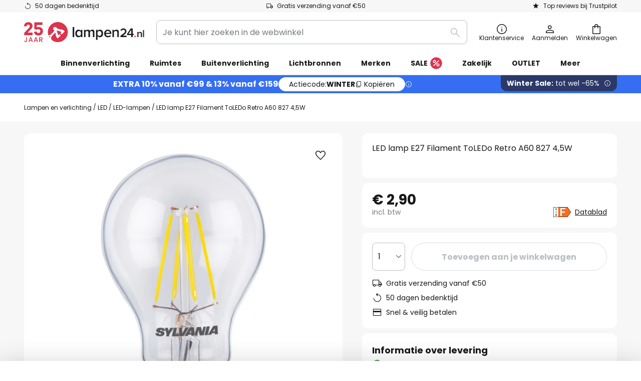

--- FILE ---
content_type: text/html; charset=UTF-8
request_url: https://www.lampen24.nl/p/led-lamp-e27-filament-toledo-retro-a60-827-4-5w-8530348.html
body_size: 67750
content:
 <!doctype html><html lang="nl"><head prefix="og: http://ogp.me/ns# fb: http://ogp.me/ns/fb# product: http://ogp.me/ns/product#"><script nonce="vAwbqdsBRyQdHPXaCrP8yQ==" data-prevent-move="text/x-magento-template">window.gdprAppliesGlobally=true;if(!("cmp_id" in window)||window.cmp_id<1){window.cmp_id=0}if(!("cmp_cdid" in window)){window.cmp_cdid="fd950d84fe48"}if(!("cmp_params" in window)){window.cmp_params=""}if(!("cmp_host" in window)){window.cmp_host="delivery.consentmanager.net"}if(!("cmp_cdn" in window)){window.cmp_cdn="cdn.consentmanager.net"}if(!("cmp_proto" in window)){window.cmp_proto="https:"}if(!("cmp_codesrc" in window)){window.cmp_codesrc="19"}window.cmp_getsupportedLangs=function(){var b=["DE","EN","FR","IT","NO","DA","FI","ES","PT","RO","BG","ET","EL","GA","HR","LV","LT","MT","NL","PL","SV","SK","SL","CS","HU","RU","SR","ZH","TR","UK","AR","BS"];if("cmp_customlanguages" in window){for(var a=0;a<window.cmp_customlanguages.length;a++){b.push(window.cmp_customlanguages[a].l.toUpperCase())}}return b};window.cmp_getRTLLangs=function(){var a=["AR"];if("cmp_customlanguages" in window){for(var b=0;b<window.cmp_customlanguages.length;b++){if("r" in window.cmp_customlanguages[b]&&window.cmp_customlanguages[b].r){a.push(window.cmp_customlanguages[b].l)}}}return a};window.cmp_getlang=function(j){if(typeof(j)!="boolean"){j=true}if(j&&typeof(cmp_getlang.usedlang)=="string"&&cmp_getlang.usedlang!==""){return cmp_getlang.usedlang}var g=window.cmp_getsupportedLangs();var c=[];var f=location.hash;var e=location.search;var a="languages" in navigator?navigator.languages:[];if(f.indexOf("cmplang=")!=-1){c.push(f.substr(f.indexOf("cmplang=")+8,2).toUpperCase())}else{if(e.indexOf("cmplang=")!=-1){c.push(e.substr(e.indexOf("cmplang=")+8,2).toUpperCase())}else{if("cmp_setlang" in window&&window.cmp_setlang!=""){c.push(window.cmp_setlang.toUpperCase())}else{if(a.length>0){for(var d=0;d<a.length;d++){c.push(a[d])}}}}}if("language" in navigator){c.push(navigator.language)}if("userLanguage" in navigator){c.push(navigator.userLanguage)}var h="";for(var d=0;d<c.length;d++){var b=c[d].toUpperCase();if(g.indexOf(b)!=-1){h=b;break}if(b.indexOf("-")!=-1){b=b.substr(0,2)}if(g.indexOf(b)!=-1){h=b;break}}if(h==""&&typeof(cmp_getlang.defaultlang)=="string"&&cmp_getlang.defaultlang!==""){return cmp_getlang.defaultlang}else{if(h==""){h="EN"}}h=h.toUpperCase();return h};(function(){var n=document;var p=window;var f="";var b="_en";if("cmp_getlang" in p){f=p.cmp_getlang().toLowerCase();if("cmp_customlanguages" in p){for(var h=0;h<p.cmp_customlanguages.length;h++){if(p.cmp_customlanguages[h].l.toUpperCase()==f.toUpperCase()){f="en";break}}}b="_"+f}function g(e,d){var l="";e+="=";var i=e.length;if(location.hash.indexOf(e)!=-1){l=location.hash.substr(location.hash.indexOf(e)+i,9999)}else{if(location.search.indexOf(e)!=-1){l=location.search.substr(location.search.indexOf(e)+i,9999)}else{return d}}if(l.indexOf("&")!=-1){l=l.substr(0,l.indexOf("&"))}return l}var j=("cmp_proto" in p)?p.cmp_proto:"https:";if(j!="http:"&&j!="https:"){j="https:"}var k=("cmp_ref" in p)?p.cmp_ref:location.href;var q=n.createElement("script");q.setAttribute("data-cmp-ab","1");var c=g("cmpdesign","");var a=g("cmpregulationkey","");var o=g("cmpatt","");q.src=j+"//"+p.cmp_host+"/delivery/cmp.php?"+("cmp_id" in p&&p.cmp_id>0?"id="+p.cmp_id:"")+("cmp_cdid" in p?"cdid="+p.cmp_cdid:"")+"&h="+encodeURIComponent(k)+(c!=""?"&cmpdesign="+encodeURIComponent(c):"")+(a!=""?"&cmpregulationkey="+encodeURIComponent(a):"")+(o!=""?"&cmatt="+encodeURIComponent(o):"")+("cmp_params" in p?"&"+p.cmp_params:"")+(n.cookie.length>0?"&__cmpfcc=1":"")+"&l="+f.toLowerCase()+"&o="+(new Date()).getTime();q.type="text/javascript";q.async=true;if(n.currentScript&&n.currentScript.parentElement){n.currentScript.parentElement.appendChild(q)}else{if(n.body){n.body.appendChild(q)}else{var m=n.getElementsByTagName("body");if(m.length==0){m=n.getElementsByTagName("div")}if(m.length==0){m=n.getElementsByTagName("span")}if(m.length==0){m=n.getElementsByTagName("ins")}if(m.length==0){m=n.getElementsByTagName("script")}if(m.length==0){m=n.getElementsByTagName("head")}if(m.length>0){m[0].appendChild(q)}}}var q=n.createElement("script");q.src=j+"//"+p.cmp_cdn+"/delivery/js/cmp"+b+".min.js";q.type="text/javascript";q.setAttribute("data-cmp-ab","1");q.async=true;if(n.currentScript&&n.currentScript.parentElement){n.currentScript.parentElement.appendChild(q)}else{if(n.body){n.body.appendChild(q)}else{var m=n.getElementsByTagName("body");if(m.length==0){m=n.getElementsByTagName("div")}if(m.length==0){m=n.getElementsByTagName("span")}if(m.length==0){m=n.getElementsByTagName("ins")}if(m.length==0){m=n.getElementsByTagName("script")}if(m.length==0){m=n.getElementsByTagName("head")}if(m.length>0){m[0].appendChild(q)}}}})();window.cmp_addFrame=function(b){if(!window.frames[b]){if(document.body){var a=document.createElement("iframe");a.style.cssText="display:none";if("cmp_cdn" in window&&"cmp_ultrablocking" in window&&window.cmp_ultrablocking>0){a.src="//"+window.cmp_cdn+"/delivery/empty.html"}a.name=b;document.body.appendChild(a)}else{window.setTimeout(window.cmp_addFrame,10,b)}}};window.cmp_rc=function(h){var b=document.cookie;var f="";var d=0;while(b!=""&&d<100){d++;while(b.substr(0,1)==" "){b=b.substr(1,b.length)}var g=b.substring(0,b.indexOf("="));if(b.indexOf(";")!=-1){var c=b.substring(b.indexOf("=")+1,b.indexOf(";"))}else{var c=b.substr(b.indexOf("=")+1,b.length)}if(h==g){f=c}var e=b.indexOf(";")+1;if(e==0){e=b.length}b=b.substring(e,b.length)}return(f)};window.cmp_stub=function(){var a=arguments;__cmp.a=__cmp.a||[];if(!a.length){return __cmp.a}else{if(a[0]==="ping"){if(a[1]===2){a[2]({gdprApplies:gdprAppliesGlobally,cmpLoaded:false,cmpStatus:"stub",displayStatus:"hidden",apiVersion:"2.0",cmpId:31},true)}else{a[2](false,true)}}else{if(a[0]==="getUSPData"){a[2]({version:1,uspString:window.cmp_rc("")},true)}else{if(a[0]==="getTCData"){__cmp.a.push([].slice.apply(a))}else{if(a[0]==="addEventListener"||a[0]==="removeEventListener"){__cmp.a.push([].slice.apply(a))}else{if(a.length==4&&a[3]===false){a[2]({},false)}else{__cmp.a.push([].slice.apply(a))}}}}}}};window.cmp_msghandler=function(d){var a=typeof d.data==="string";try{var c=a?JSON.parse(d.data):d.data}catch(f){var c=null}if(typeof(c)==="object"&&c!==null&&"__cmpCall" in c){var b=c.__cmpCall;window.__cmp(b.command,b.parameter,function(h,g){var e={__cmpReturn:{returnValue:h,success:g,callId:b.callId}};d.source.postMessage(a?JSON.stringify(e):e,"*")})}if(typeof(c)==="object"&&c!==null&&"__uspapiCall" in c){var b=c.__uspapiCall;window.__uspapi(b.command,b.version,function(h,g){var e={__uspapiReturn:{returnValue:h,success:g,callId:b.callId}};d.source.postMessage(a?JSON.stringify(e):e,"*")})}if(typeof(c)==="object"&&c!==null&&"__tcfapiCall" in c){var b=c.__tcfapiCall;window.__tcfapi(b.command,b.version,function(h,g){var e={__tcfapiReturn:{returnValue:h,success:g,callId:b.callId}};d.source.postMessage(a?JSON.stringify(e):e,"*")},b.parameter)}};window.cmp_setStub=function(a){if(!(a in window)||(typeof(window[a])!=="function"&&typeof(window[a])!=="object"&&(typeof(window[a])==="undefined"||window[a]!==null))){window[a]=window.cmp_stub;window[a].msgHandler=window.cmp_msghandler;window.addEventListener("message",window.cmp_msghandler,false)}};window.cmp_addFrame("__cmpLocator");if(!("cmp_disableusp" in window)||!window.cmp_disableusp){window.cmp_addFrame("__uspapiLocator")}if(!("cmp_disabletcf" in window)||!window.cmp_disabletcf){window.cmp_addFrame("__tcfapiLocator")}window.cmp_setStub("__cmp");if(!("cmp_disabletcf" in window)||!window.cmp_disabletcf){window.cmp_setStub("__tcfapi")}if(!("cmp_disableusp" in window)||!window.cmp_disableusp){window.cmp_setStub("__uspapi")};</script> <meta charset="utf-8"/>
<meta name="title" content="LED lamp E27 Filament ToLEDo Retro A60 827 4,5W | Lampen24.nl"/>
<meta name="description" content="LED lamp E27 Filament ToLEDo Retro A60 827 4,5W ✓ online kopen ✓ Veilige en snelle betaling via iDEAL ✓ Snelle verzending ✓ Gratis retourneren ☎ Professioneel advies » Bestel nu!"/>
<meta name="robots" content="INDEX,FOLLOW"/>
<meta name="viewport" content="width=device-width, initial-scale=1"/>
<meta name="format-detection" content="telephone=no"/>
<title>LED lamp E27 Filament ToLEDo Retro A60 827 4,5W | Lampen24.nl</title>
<link  rel="stylesheet" type="text/css"  media="all" href="https://www.lampen24.nl/static/version1768834500/base/Magento/base/default/mage/calendar.min.css" />
<link  rel="stylesheet" type="text/css"  media="all" href="https://www.lampen24.nl/static/version1768834500/frontend/LW/LUX2/default/css/styles-m.min.css" />
<link  rel="stylesheet" type="text/css"  media="all" href="https://www.lampen24.nl/static/version1768834500/base/Magento/base/default/jquery/uppy/dist/uppy-custom.min.css" />
<link  rel="stylesheet" type="text/css"  media="all" href="https://www.lampen24.nl/static/version1768834500/frontend/Magento/base/default/Payone_Core/css/payone.min.css" />
<link  rel="stylesheet" type="text/css"  media="all" href="https://www.lampen24.nl/static/version1768834500/frontend/Magento/base/default/LW_SwiperJs/lib/swiper.min.css" />
<link  rel="stylesheet" type="text/css"  media="all" href="https://www.lampen24.nl/static/version1768834500/frontend/LW/LUX2/default/mage/gallery/gallery.min.css" />
<link  rel="stylesheet" type="text/css"  media="all" href="https://www.lampen24.nl/static/version1768834500/frontend/Magento/base/default/LW_Chatbot/css/df-messenger-default.min.css" />
<link  rel="stylesheet" type="text/css"  media="screen and (min-width: 768px)" href="https://www.lampen24.nl/static/version1768834500/frontend/LW/LUX2/default/css/styles-l.min.css" />







<link  rel="preload" as="font" crossorigin="anonymous" href="/asset/font/lw-iconfont-20251106/lw-iconfont.woff2" />
<link  rel="preload" as="font" crossorigin="anonymous" href="/asset/font/poppins/Poppins-Regular.woff2" />
<link  rel="preload" as="font" crossorigin="anonymous" href="/asset/font/poppins/Poppins-Bold.woff2" />
<link  rel="icon" type="image/png" sizes="48x48" href="/logo/lampenwelt/favicon-48x48.png" />
<link  rel="icon" type="image/svg+xml" href="/logo/lampenwelt/favicon.svg" />
<link  rel="shortcut icon" href="/logo/lampenwelt/favicon.ico" />
<link  rel="apple-touch-icon" sizes="180x180" href="/logo/lampenwelt/apple-touch-icon.png" />
<link  rel="manifest" href="/logo/lampenwelt/site.webmanifest" />
<link  rel="canonical" href="https://www.lampen24.nl/p/led-lamp-e27-filament-toledo-retro-a60-827-4-5w-8530348.html" />
   <script nonce="vAwbqdsBRyQdHPXaCrP8yQ==" type="text/javascript" data-prevent-move="text/x-magento-template">
    window.dataLayer = window.dataLayer || [];
    window.dataLayer.push({"pageType":"productPage","product":{"id":"8530348","name":"LED lamp E27 Filament ToLEDo Retro A60 827 4,5W","brand":"Sylvania","originalCategoryNames":["LED","LED-lampen"],"uniqueCategoryNames":["LED","LED Bulbs"],"uniqueCategoryIds":["360","361"],"price":"2.90","deliveryTime":"Delivery time: 2 - 4 days","deliveryTimeInDays":"3","panType":"HWB","bulkyGood":"no","availabilityStatus":"In stock","scarcity":"no"}})</script> <script nonce="vAwbqdsBRyQdHPXaCrP8yQ==" id="gtmScript" type="text/javascript" data-prevent-move="text/x-magento-template">
        const whenPageActivated = new Promise((resolve) => {
            if (document.prerendering) {
                document.addEventListener('prerenderingchange', resolve, {
                    once: true
                });
            } else {
                resolve();
            }
        });

        async function initAnalytics() {
            await whenPageActivated;

            window.dataLayer = window.dataLayer || [];
            window.dlCurrencyCode = "EUR";

            <!-- GOOGLE TAG MANAGER -->
            (function (w, d, s, l, i) {
                w[l] = w[l] || [];
                w[l].push({
                    'gtm.start': new Date().getTime(),
                    event: 'gtm.js'
                });
                var f = d.getElementsByTagName(s)[0],
                    j = d.createElement(s),
                    dl = l != 'dataLayer' ? '&l=' + l : '';
                j.async = true;
                j.src = 'https://collector.sst.lampen24.nl/gtm.js?id=' + i + dl;
                var n = d.querySelector('[nonce]');
                n && j.setAttribute('nonce', n.nonce || n.getAttribute('nonce'));
                f.parentNode.insertBefore(j, f);
            })(window, document, 'script', 'dataLayer', 'GTM\u002DWN53QXZF');
            <!-- END GOOGLE TAG MANAGER -->
        }

        initAnalytics();</script>     <style> .search-autocomplete { display: none !important; }</style>      <link href="https://www.lampen24.nl/static/version1768834500/frontend/LW/base/default/Bloomreach_Connector/css/variables.min.css" rel="stylesheet">   <style></style>    <style></style>   <link rel="alternate" href="https://www.lights.ie/p/e27-filament-led-bulb-toledo-retro-a60-827-4-5w-8530348.html" hreflang="en-IE"/> <link rel="alternate" href="https://www.lumories.bg/p/led-lampa-e27-s-nazhezhaema-zhichka-toledo-retro-a60-827-4-5w-8530348.html" hreflang="bg-BG"/> <link rel="alternate" href="https://www.lumories.cz/p/led-zarovka-e27-filament-toledo-retro-a60-827-4-5w-8530348.html" hreflang="cs-CZ"/> <link rel="alternate" href="https://www.lampegiganten.dk/p/led-paere-e27-filament-toledo-retro-a60-827-4-5w-8530348.html" hreflang="da-DK"/> <link rel="alternate" href="https://www.lampenwelt.at/p/led-lampe-e27-filament-toledo-retro-a60-827-4-5w-8530348.html" hreflang="de-AT"/> <link rel="alternate" href="https://www.lampenwelt.ch/p/led-lampe-e27-filament-toledo-retro-a60-827-4-5w-8530348.html" hreflang="de-CH"/> <link rel="alternate" href="https://www.lampenwelt.de/p/led-lampe-e27-filament-toledo-retro-a60-827-4-5w-8530348.html" hreflang="de-DE"/> <link rel="alternate" href="https://www.lumories.gr/p/lamptiras-led-e27-filament-toledo-retro-a60-827-4-5w-8530348.html" hreflang="el-GR"/> <link rel="alternate" href="https://www.lights.co.uk/p/e27-filament-led-bulb-toledo-retro-a60-827-4-5w-8530348.html" hreflang="en-GB"/> <link rel="alternate" href="https://www.lampara.es/p/bombilla-led-e27-filamento-toledo-retro-a60-827-4-5w-8530348.html" hreflang="es-ES"/> <link rel="alternate" href="https://www.lumories.ee/p/led-lamp-e27-hooglamp-toledo-retro-a60-827-4-5w-8530348.html" hreflang="et-EE"/> <link rel="alternate" href="https://www.nettilamppu.fi/p/led-lamppu-e27-hehkulanka-toledo-retro-a60-827-4-5w-8530348.html" hreflang="fi-FI"/> <link rel="alternate" href="https://fr.lumories.ch/p/ampoule-led-a-filament-e27-toledo-retro-a60-827-4-5w-8530348.html" hreflang="fr-CH"/> <link rel="alternate" href="https://www.luminaire.fr/p/ampoule-led-a-filament-e27-toledo-retro-a60-827-4-5w-8530348.html" hreflang="fr-FR"/> <link rel="alternate" href="https://www.lumories.hr/p/led-zarulja-e27-filament-toledo-retro-a60-827-4-5w-8530348.html" hreflang="hr-HR"/> <link rel="alternate" href="https://www.feny24.hu/p/led-lampa-e27-izzolampa-toledo-retro-a60-827-4-5w-8530348.html" hreflang="hu-HU"/> <link rel="alternate" href="https://www.lampade.it/p/lampadina-led-e27-a-filamenti-toledo-retro-a60-827-4-5w-8530348.html" hreflang="it-IT"/> <link rel="alternate" href="https://www.lumories.lt/p/led-lempa-e27-kaitinamoji-toledo-retro-a60-827-4-5w-8530348.html" hreflang="lt-LT"/> <link rel="alternate" href="https://www.lumories.lv/p/led-spuldze-e27-filament-toledo-retro-a60-827-4-5w-8530348.html" hreflang="lv-LV"/> <link rel="alternate" href="https://www.lampegiganten.no/p/led-paere-e27-filamentpaere-toledo-retro-a60-827-4-5w-8530348.html" hreflang="nb-NO"/> <link rel="alternate" href="https://www.lampen24.be/p/led-lamp-e27-filament-toledo-retro-a60-827-4-5w-8530348.html" hreflang="nl-BE"/> <link rel="alternate" href="https://www.lampen24.nl/p/led-lamp-e27-filament-toledo-retro-a60-827-4-5w-8530348.html" hreflang="nl-NL"/> <link rel="alternate" href="https://www.lampy.pl/p/zarowka-led-e27-filament-toledo-retro-a60-827-4-5w-8530348.html" hreflang="pl-PL"/> <link rel="alternate" href="https://www.lumories.pt/p/lampada-led-e27-filamento-toledo-retro-a60-827-4-5w-8530348.html" hreflang="pt-PT"/> <link rel="alternate" href="https://www.lumories.ro/p/lampa-cu-led-e27-filament-toledo-retro-a60-827-4-5w-8530348.html" hreflang="ro-RO"/> <link rel="alternate" href="https://www.lumories.sk/p/led-ziarovka-e27-filament-toledo-retro-a60-827-4-5w-8530348.html" hreflang="sk-SK"/> <link rel="alternate" href="https://www.lumories.si/p/led-svetilka-e27-zarnica-toledo-retro-a60-827-4-5w-8530348.html" hreflang="sl-SI"/> <link rel="alternate" href="https://www.lamp24.se/p/led-lampa-e27-filament-toledo-retro-a60-827-4-5w-8530348.html" hreflang="sv-SE"/> <link rel="alternate" href="https://www.lights.co.uk/p/e27-filament-led-bulb-toledo-retro-a60-827-4-5w-8530348.html" hreflang="x-default"/><!--We can use this context to add some thing in future-->    <script nonce="vAwbqdsBRyQdHPXaCrP8yQ==" data-prevent-move="text/x-magento-template">
    window.kameleoonQueue = window.kameleoonQueue || [];</script><script nonce="vAwbqdsBRyQdHPXaCrP8yQ==" data-prevent-move="text/x-magento-template"
        src="//pu8bufhtgh.kameleoon.eu/kameleoon.js"
        async=""></script> <script nonce="vAwbqdsBRyQdHPXaCrP8yQ==" type="text/javascript" data-prevent-move="text/x-magento-template">
    ;window.NREUM || (NREUM = {});
    NREUM.init = {
         distributed_tracing: { enabled: true },
        privacy: { cookies_enabled: true },
    };
    ;NREUM.loader_config = {
        accountID: '3827620',
        trustKey: '3827620',
        agentID: "538462193",
        licenseKey: 'NRJS-a9f247f553a89a71d7d',
        applicationID: "390932617",
    };
    ;NREUM.info = {
        beacon: 'bam.eu01.nr-data.net',
        errorBeacon: 'bam.eu01.nr-data.net',
        licenseKey: 'NRJS-a9f247f553a89a71d7d',
        applicationID: "390932617",
        sa: 1,
    };
    ;/*! For license information please see nr - loader - spa - 1.285.0.min.js.LICENSE.txt */
    (() => {
        var e, t, r = {
            8122: (e, t, r) => {
                'use strict';
                r.d(t, { a: () => i });
                var n = r(944);

                function i(e, t) {
                    try {
                        if (!e || 'object' != typeof e) return (0, n.R)(3);
                        if (!t || 'object' != typeof t) return (0, n.R)(4);
                        const r = Object.create(Object.getPrototypeOf(t), Object.getOwnPropertyDescriptors(t)),
                            o = 0 === Object.keys(r).length ? e : r;
                        for (let a in o) if (void 0 !== e[a]) try {
                            if (null === e[a]) {
                                r[a] = null;
                                continue;
                            }
                            Array.isArray(e[a]) && Array.isArray(t[a]) ? r[a] = Array.from(new Set([...e[a], ...t[a]])) : 'object' == typeof e[a] && 'object' == typeof t[a] ? r[a] = i(e[a], t[a]) : r[a] = e[a];
                        } catch (e) {
                            (0, n.R)(1, e);
                        }
                        return r;
                    } catch (e) {
                        (0, n.R)(2, e);
                    }
                }
            }, 2555: (e, t, r) => {
                'use strict';
                r.d(t, { Vp: () => c, fn: () => s, x1: () => u });
                var n = r(384), i = r(8122);
                const o = {
                    beacon: n.NT.beacon,
                    errorBeacon: n.NT.errorBeacon,
                    licenseKey: void 0,
                    applicationID: void 0,
                    sa: void 0,
                    queueTime: void 0,
                    applicationTime: void 0,
                    ttGuid: void 0,
                    user: void 0,
                    account: void 0,
                    product: void 0,
                    extra: void 0,
                    jsAttributes: {},
                    userAttributes: void 0,
                    atts: void 0,
                    transactionName: void 0,
                    tNamePlain: void 0,
                }, a = {};

                function s(e) {
                    try {
                        const t = c(e);
                        return !!t.licenseKey && !!t.errorBeacon && !!t.applicationID;
                    } catch (e) {
                        return !1;
                    }
                }

                function c(e) {
                    if (!e) throw new Error('All info objects require an agent identifier!');
                    if (!a[e]) throw new Error('Info for '.concat(e, ' was never set'));
                    return a[e];
                }

                function u(e, t) {
                    if (!e) throw new Error('All info objects require an agent identifier!');
                    a[e] = (0, i.a)(t, o);
                    const r = (0, n.nY)(e);
                    r && (r.info = a[e]);
                }
            }, 9417: (e, t, r) => {
                'use strict';
                r.d(t, { D0: () => h, gD: () => g, xN: () => p });
                var n = r(3333);
                const i = e => {
                    if (!e || 'string' != typeof e) return !1;
                    try {
                        document.createDocumentFragment().querySelector(e);
                    } catch {
                        return !1;
                    }
                    return !0;
                };
                var o = r(2614), a = r(944), s = r(384), c = r(8122);
                const u = '[data-nr-mask]', d = () => {
                    const e = {
                        feature_flags: [],
                        experimental: { marks: !1, measures: !1, resources: !1 },
                        mask_selector: '*',
                        block_selector: '[data-nr-block]',
                        mask_input_options: {
                            color: !1,
                            date: !1,
                            'datetime-local': !1,
                            email: !1,
                            month: !1,
                            number: !1,
                            range: !1,
                            search: !1,
                            tel: !1,
                            text: !1,
                            time: !1,
                            url: !1,
                            week: !1,
                            textarea: !1,
                            select: !1,
                            password: !0,
                        },
                    };
                    return {
                        ajax: { deny_list: void 0, block_internal: !0, enabled: !0, autoStart: !0 },
                        distributed_tracing: {
                            enabled: void 0,
                            exclude_newrelic_header: void 0,
                            cors_use_newrelic_header: void 0,
                            cors_use_tracecontext_headers: void 0,
                            allowed_origins: void 0,
                        },
                        get feature_flags() {
                            return e.feature_flags;
                        },
                        set feature_flags(t) {
                            e.feature_flags = t;
                        },
                        generic_events: { enabled: !0, autoStart: !0 },
                        harvest: { interval: 30 },
                        jserrors: { enabled: !0, autoStart: !0 },
                        logging: { enabled: !0, autoStart: !0 },
                        metrics: { enabled: !0, autoStart: !0 },
                        obfuscate: void 0,
                        page_action: { enabled: !0 },
                        page_view_event: { enabled: !0, autoStart: !0 },
                        page_view_timing: { enabled: !0, autoStart: !0 },
                        performance: {
                            get capture_marks() {
                                return e.feature_flags.includes(n.$v.MARKS) || e.experimental.marks;
                            }, set capture_marks(t) {
                                e.experimental.marks = t;
                            }, get capture_measures() {
                                return e.feature_flags.includes(n.$v.MEASURES) || e.experimental.measures;
                            }, set capture_measures(t) {
                                e.experimental.measures = t;
                            }, capture_detail: !0, resources: {
                                get enabled() {
                                    return e.feature_flags.includes(n.$v.RESOURCES) || e.experimental.resources;
                                }, set enabled(t) {
                                    e.experimental.resources = t;
                                }, asset_types: [], first_party_domains: [], ignore_newrelic: !0,
                            },
                        },
                        privacy: { cookies_enabled: !0 },
                        proxy: { assets: void 0, beacon: void 0 },
                        session: { expiresMs: o.wk, inactiveMs: o.BB },
                        session_replay: {
                            autoStart: !0,
                            enabled: !1,
                            preload: !1,
                            sampling_rate: 10,
                            error_sampling_rate: 100,
                            collect_fonts: !1,
                            inline_images: !1,
                            fix_stylesheets: !0,
                            mask_all_inputs: !0,
                            get mask_text_selector() {
                                return e.mask_selector;
                            },
                            set mask_text_selector(t) {
                                i(t) ? e.mask_selector = ''.concat(t, ',').concat(u) : '' === t || null === t ? e.mask_selector = u : (0, a.R)(5, t);
                            },
                            get block_class() {
                                return 'nr-block';
                            },
                            get ignore_class() {
                                return 'nr-ignore';
                            },
                            get mask_text_class() {
                                return 'nr-mask';
                            },
                            get block_selector() {
                                return e.block_selector;
                            },
                            set block_selector(t) {
                                i(t) ? e.block_selector += ','.concat(t) : '' !== t && (0, a.R)(6, t);
                            },
                            get mask_input_options() {
                                return e.mask_input_options;
                            },
                            set mask_input_options(t) {
                                t && 'object' == typeof t ? e.mask_input_options = {
                                    ...t,
                                    password: !0,
                                } : (0, a.R)(7, t);
                            },
                        },
                        session_trace: { enabled: !0, autoStart: !0 },
                        soft_navigations: { enabled: !0, autoStart: !0 },
                        spa: { enabled: !0, autoStart: !0 },
                        ssl: void 0,
                        user_actions: { enabled: !0, elementAttributes: ['id', 'className', 'tagName', 'type'] },
                    };
                }, l = {}, f = 'All configuration objects require an agent identifier!';

                function h(e) {
                    if (!e) throw new Error(f);
                    if (!l[e]) throw new Error('Configuration for '.concat(e, ' was never set'));
                    return l[e];
                }

                function p(e, t) {
                    if (!e) throw new Error(f);
                    l[e] = (0, c.a)(t, d());
                    const r = (0, s.nY)(e);
                    r && (r.init = l[e]);
                }

                function g(e, t) {
                    if (!e) throw new Error(f);
                    var r = h(e);
                    if (r) {
                        for (var n = t.split('.'), i = 0; i < n.length - 1; i++) if ('object' != typeof (r = r[n[i]])) return;
                        r = r[n[n.length - 1]];
                    }
                    return r;
                }
            }, 5603: (e, t, r) => {
                'use strict';
                r.d(t, { a: () => c, o: () => s });
                var n = r(384), i = r(8122);
                const o = {
                    accountID: void 0,
                    trustKey: void 0,
                    agentID: void 0,
                    licenseKey: void 0,
                    applicationID: void 0,
                    xpid: void 0,
                }, a = {};

                function s(e) {
                    if (!e) throw new Error('All loader-config objects require an agent identifier!');
                    if (!a[e]) throw new Error('LoaderConfig for '.concat(e, ' was never set'));
                    return a[e];
                }

                function c(e, t) {
                    if (!e) throw new Error('All loader-config objects require an agent identifier!');
                    a[e] = (0, i.a)(t, o);
                    const r = (0, n.nY)(e);
                    r && (r.loader_config = a[e]);
                }
            }, 3371: (e, t, r) => {
                'use strict';
                r.d(t, { V: () => f, f: () => l });
                var n = r(8122), i = r(384), o = r(6154), a = r(9324);
                let s = 0;
                const c = { buildEnv: a.F3, distMethod: a.Xs, version: a.xv, originTime: o.WN }, u = {
                    customTransaction: void 0,
                    disabled: !1,
                    isolatedBacklog: !1,
                    loaderType: void 0,
                    maxBytes: 3e4,
                    onerror: void 0,
                    ptid: void 0,
                    releaseIds: {},
                    appMetadata: {},
                    session: void 0,
                    denyList: void 0,
                    timeKeeper: void 0,
                    obfuscator: void 0,
                    harvester: void 0,
                }, d = {};

                function l(e) {
                    if (!e) throw new Error('All runtime objects require an agent identifier!');
                    if (!d[e]) throw new Error('Runtime for '.concat(e, ' was never set'));
                    return d[e];
                }

                function f(e, t) {
                    if (!e) throw new Error('All runtime objects require an agent identifier!');
                    d[e] = { ...(0, n.a)(t, u), ...c }, Object.hasOwnProperty.call(d[e], 'harvestCount') || Object.defineProperty(d[e], 'harvestCount', { get: () => ++s });
                    const r = (0, i.nY)(e);
                    r && (r.runtime = d[e]);
                }
            }, 9324: (e, t, r) => {
                'use strict';
                r.d(t, { F3: () => i, Xs: () => o, Yq: () => a, xv: () => n });
                const n = '1.285.0', i = 'PROD', o = 'CDN', a = '^2.0.0-alpha.18';
            }, 6154: (e, t, r) => {
                'use strict';
                r.d(t, {
                    A4: () => s,
                    OF: () => d,
                    RI: () => i,
                    WN: () => h,
                    bv: () => o,
                    gm: () => a,
                    lR: () => f,
                    m: () => u,
                    mw: () => c,
                    sb: () => l,
                });
                var n = r(1863);
                const i = 'undefined' != typeof window && !!window.document,
                    o = 'undefined' != typeof WorkerGlobalScope && ('undefined' != typeof self && self instanceof WorkerGlobalScope && self.navigator instanceof WorkerNavigator || 'undefined' != typeof globalThis && globalThis instanceof WorkerGlobalScope && globalThis.navigator instanceof WorkerNavigator),
                    a = i ? window : 'undefined' != typeof WorkerGlobalScope && ('undefined' != typeof self && self instanceof WorkerGlobalScope && self || 'undefined' != typeof globalThis && globalThis instanceof WorkerGlobalScope && globalThis),
                    s = 'complete' === a?.document?.readyState, c = Boolean('hidden' === a?.document?.visibilityState),
                    u = '' + a?.location, d = /iPad|iPhone|iPod/.test(a.navigator?.userAgent),
                    l = d && 'undefined' == typeof SharedWorker, f = (() => {
                        const e = a.navigator?.userAgent?.match(/Firefox[/\s](\d+\.\d+)/);
                        return Array.isArray(e) && e.length >= 2 ? +e[1] : 0;
                    })(), h = Date.now() - (0, n.t)();
            }, 7295: (e, t, r) => {
                'use strict';
                r.d(t, { Xv: () => a, gX: () => i, iW: () => o });
                var n = [];

                function i(e) {
                    if (!e || o(e)) return !1;
                    if (0 === n.length) return !0;
                    for (var t = 0; t < n.length; t++) {
                        var r = n[t];
                        if ('*' === r.hostname) return !1;
                        if (s(r.hostname, e.hostname) && c(r.pathname, e.pathname)) return !1;
                    }
                    return !0;
                }

                function o(e) {
                    return void 0 === e.hostname;
                }

                function a(e) {
                    if (n = [], e && e.length) for (var t = 0; t < e.length; t++) {
                        let r = e[t];
                        if (!r) continue;
                        0 === r.indexOf('http://') ? r = r.substring(7) : 0 === r.indexOf('https://') && (r = r.substring(8));
                        const i = r.indexOf('/');
                        let o, a;
                        i > 0 ? (o = r.substring(0, i), a = r.substring(i)) : (o = r, a = '');
                        let [s] = o.split(':');
                        n.push({ hostname: s, pathname: a });
                    }
                }

                function s(e, t) {
                    return !(e.length > t.length) && t.indexOf(e) === t.length - e.length;
                }

                function c(e, t) {
                    return 0 === e.indexOf('/') && (e = e.substring(1)), 0 === t.indexOf('/') && (t = t.substring(1)), '' === e || e === t;
                }
            }, 3241: (e, t, r) => {
                'use strict';
                r.d(t, { W: () => o });
                var n = r(6154);
                const i = 'newrelic';

                function o(e = {}) {
                    try {
                        n.gm.dispatchEvent(new CustomEvent(i, { detail: e }));
                    } catch (e) {
                    }
                }
            }, 1687: (e, t, r) => {
                'use strict';
                r.d(t, { Ak: () => c, Ze: () => l, x3: () => u });
                var n = r(7836), i = r(3606), o = r(860), a = r(2646);
                const s = {};

                function c(e, t) {
                    const r = { staged: !1, priority: o.P3[t] || 0 };
                    d(e), s[e].get(t) || s[e].set(t, r);
                }

                function u(e, t) {
                    e && s[e] && (s[e].get(t) && s[e].delete(t), h(e, t, !1), s[e].size && f(e));
                }

                function d(e) {
                    if (!e) throw new Error('agentIdentifier required');
                    s[e] || (s[e] = new Map);
                }

                function l(e = '', t = 'feature', r = !1) {
                    if (d(e), !e || !s[e].get(t) || r) return h(e, t);
                    s[e].get(t).staged = !0, f(e);
                }

                function f(e) {
                    const t = Array.from(s[e]);
                    t.every((([e, t]) => t.staged)) && (t.sort(((e, t) => e[1].priority - t[1].priority)), t.forEach((([t]) => {
                        s[e].delete(t), h(e, t);
                    })));
                }

                function h(e, t, r = !0) {
                    const o = e ? n.ee.get(e) : n.ee, s = i.i.handlers;
                    if (!o.aborted && o.backlog && s) {
                        if (r) {
                            const e = o.backlog[t], r = s[t];
                            if (r) {
                                for (let t = 0; e && t < e.length; ++t) p(e[t], r);
                                Object.entries(r).forEach((([e, t]) => {
                                    Object.values(t || {}).forEach((t => {
                                        t[0]?.on && t[0]?.context() instanceof a.y && t[0].on(e, t[1]);
                                    }));
                                }));
                            }
                        }
                        o.isolatedBacklog || delete s[t], o.backlog[t] = null, o.emit('drain-' + t, []);
                    }
                }

                function p(e, t) {
                    var r = e[1];
                    Object.values(t[r] || {}).forEach((t => {
                        var r = e[0];
                        if (t[0] === r) {
                            var n = t[1], i = e[3], o = e[2];
                            n.apply(i, o);
                        }
                    }));
                }
            }, 7836: (e, t, r) => {
                'use strict';
                r.d(t, { P: () => c, ee: () => u });
                var n = r(384), i = r(8990), o = r(3371), a = r(2646), s = r(5607);
                const c = 'nr@context:'.concat(s.W), u = function e(t, r) {
                    var n = {}, s = {}, d = {}, l = !1;
                    try {
                        l = 16 === r.length && (0, o.f)(r).isolatedBacklog;
                    } catch (e) {
                    }
                    var f = {
                        on: p,
                        addEventListener: p,
                        removeEventListener: function(e, t) {
                            var r = n[e];
                            if (!r) return;
                            for (var i = 0; i < r.length; i++) r[i] === t && r.splice(i, 1);
                        },
                        emit: function(e, r, n, i, o) {
                            !1 !== o && (o = !0);
                            if (u.aborted && !i) return;
                            t && o && t.emit(e, r, n);
                            for (var a = h(n), c = g(e), d = c.length, l = 0; l < d; l++) c[l].apply(a, r);
                            var p = v()[s[e]];
                            p && p.push([f, e, r, a]);
                            return a;
                        },
                        get: m,
                        listeners: g,
                        context: h,
                        buffer: function(e, t) {
                            const r = v();
                            if (t = t || 'feature', f.aborted) return;
                            Object.entries(e || {}).forEach((([e, n]) => {
                                s[n] = t, t in r || (r[t] = []);
                            }));
                        },
                        abort: function() {
                            f._aborted = !0, Object.keys(f.backlog).forEach((e => {
                                delete f.backlog[e];
                            }));
                        },
                        isBuffering: function(e) {
                            return !!v()[s[e]];
                        },
                        debugId: r,
                        backlog: l ? {} : t && 'object' == typeof t.backlog ? t.backlog : {},
                        isolatedBacklog: l,
                    };
                    return Object.defineProperty(f, 'aborted', {
                        get: () => {
                            let e = f._aborted || !1;
                            return e || (t && (e = t.aborted), e);
                        },
                    }), f;

                    function h(e) {
                        return e && e instanceof a.y ? e : e ? (0, i.I)(e, c, (() => new a.y(c))) : new a.y(c);
                    }

                    function p(e, t) {
                        n[e] = g(e).concat(t);
                    }

                    function g(e) {
                        return n[e] || [];
                    }

                    function m(t) {
                        return d[t] = d[t] || e(f, t);
                    }

                    function v() {
                        return f.backlog;
                    }
                }(void 0, 'globalEE'), d = (0, n.Zm)();
                d.ee || (d.ee = u);
            }, 2646: (e, t, r) => {
                'use strict';
                r.d(t, { y: () => n });

                class n {
                    constructor(e) {
                        this.contextId = e;
                    }
                }
            }, 9908: (e, t, r) => {
                'use strict';
                r.d(t, { d: () => n, p: () => i });
                var n = r(7836).ee.get('handle');

                function i(e, t, r, i, o) {
                    o ? (o.buffer([e], i), o.emit(e, t, r)) : (n.buffer([e], i), n.emit(e, t, r));
                }
            }, 3606: (e, t, r) => {
                'use strict';
                r.d(t, { i: () => o });
                var n = r(9908);
                o.on = a;
                var i = o.handlers = {};

                function o(e, t, r, o) {
                    a(o || n.d, i, e, t, r);
                }

                function a(e, t, r, i, o) {
                    o || (o = 'feature'), e || (e = n.d);
                    var a = t[o] = t[o] || {};
                    (a[r] = a[r] || []).push([e, i]);
                }
            }, 3878: (e, t, r) => {
                'use strict';

                function n(e, t) {
                    return { capture: e, passive: !1, signal: t };
                }

                function i(e, t, r = !1, i) {
                    window.addEventListener(e, t, n(r, i));
                }

                function o(e, t, r = !1, i) {
                    document.addEventListener(e, t, n(r, i));
                }

                r.d(t, { DD: () => o, jT: () => n, sp: () => i });
            }, 5607: (e, t, r) => {
                'use strict';
                r.d(t, { W: () => n });
                const n = (0, r(9566).bz)();
            }, 9566: (e, t, r) => {
                'use strict';
                r.d(t, { LA: () => s, ZF: () => c, bz: () => a, el: () => u });
                var n = r(6154);
                const i = 'xxxxxxxx-xxxx-4xxx-yxxx-xxxxxxxxxxxx';

                function o(e, t) {
                    return e ? 15 & e[t] : 16 * Math.random() | 0;
                }

                function a() {
                    const e = n.gm?.crypto || n.gm?.msCrypto;
                    let t, r = 0;
                    return e && e.getRandomValues && (t = e.getRandomValues(new Uint8Array(30))), i.split('').map((e => 'x' === e ? o(t, r++).toString(16) : 'y' === e ? (3 & o() | 8).toString(16) : e)).join('');
                }

                function s(e) {
                    const t = n.gm?.crypto || n.gm?.msCrypto;
                    let r, i = 0;
                    t && t.getRandomValues && (r = t.getRandomValues(new Uint8Array(e)));
                    const a = [];
                    for (var s = 0; s < e; s++) a.push(o(r, i++).toString(16));
                    return a.join('');
                }

                function c() {
                    return s(16);
                }

                function u() {
                    return s(32);
                }
            }, 2614: (e, t, r) => {
                'use strict';
                r.d(t, { BB: () => a, H3: () => n, g: () => u, iL: () => c, tS: () => s, uh: () => i, wk: () => o });
                const n = 'NRBA', i = 'SESSION', o = 144e5, a = 18e5, s = {
                    STARTED: 'session-started',
                    PAUSE: 'session-pause',
                    RESET: 'session-reset',
                    RESUME: 'session-resume',
                    UPDATE: 'session-update',
                }, c = { SAME_TAB: 'same-tab', CROSS_TAB: 'cross-tab' }, u = { OFF: 0, FULL: 1, ERROR: 2 };
            }, 1863: (e, t, r) => {
                'use strict';

                function n() {
                    return Math.floor(performance.now());
                }

                r.d(t, { t: () => n });
            }, 7485: (e, t, r) => {
                'use strict';
                r.d(t, { D: () => i });
                var n = r(6154);

                function i(e) {
                    if (0 === (e || '').indexOf('data:')) return { protocol: 'data' };
                    try {
                        const t = new URL(e, location.href), r = {
                            port: t.port,
                            hostname: t.hostname,
                            pathname: t.pathname,
                            search: t.search,
                            protocol: t.protocol.slice(0, t.protocol.indexOf(':')),
                            sameOrigin: t.protocol === n.gm?.location?.protocol && t.host === n.gm?.location?.host,
                        };
                        return r.port && '' !== r.port || ('http:' === t.protocol && (r.port = '80'), 'https:' === t.protocol && (r.port = '443')), r.pathname && '' !== r.pathname ? r.pathname.startsWith('/') || (r.pathname = '/'.concat(r.pathname)) : r.pathname = '/', r;
                    } catch (e) {
                        return {};
                    }
                }
            }, 944: (e, t, r) => {
                'use strict';

                function n(e, t) {
                    'function' == typeof console.debug && console.debug('New Relic Warning: https://github.com/newrelic/newrelic-browser-agent/blob/main/docs/warning-codes.md#'.concat(e), t);
                }

                r.d(t, { R: () => n });
            }, 5701: (e, t, r) => {
                'use strict';
                r.d(t, { B: () => a, t: () => s });
                var n = r(7836), i = r(3241);
                const o = new Set, a = {};

                function s(e, t) {
                    const r = n.ee.get(t);
                    a[t] ??= {}, e && 'object' == typeof e && (o.has(t) || (r.emit('rumresp', [e]), a[t] = e, o.add(t), (0, i.W)({
                        agentIdentifier: t,
                        loaded: !0,
                        type: 'lifecycle',
                        name: 'load',
                        feature: void 0,
                        data: e,
                    })));
                }
            }, 8990: (e, t, r) => {
                'use strict';
                r.d(t, { I: () => i });
                var n = Object.prototype.hasOwnProperty;

                function i(e, t, r) {
                    if (n.call(e, t)) return e[t];
                    var i = r();
                    if (Object.defineProperty && Object.keys) try {
                        return Object.defineProperty(e, t, { value: i, writable: !0, enumerable: !1 }), i;
                    } catch (e) {
                    }
                    return e[t] = i, i;
                }
            }, 6389: (e, t, r) => {
                'use strict';

                function n(e, t = 500, r = {}) {
                    const n = r?.leading || !1;
                    let i;
                    return (...r) => {
                        n && void 0 === i && (e.apply(this, r), i = setTimeout((() => {
                            i = clearTimeout(i);
                        }), t)), n || (clearTimeout(i), i = setTimeout((() => {
                            e.apply(this, r);
                        }), t));
                    };
                }

                function i(e) {
                    let t = !1;
                    return (...r) => {
                        t || (t = !0, e.apply(this, r));
                    };
                }

                r.d(t, { J: () => i, s: () => n });
            }, 3304: (e, t, r) => {
                'use strict';
                r.d(t, { A: () => o });
                var n = r(7836);
                const i = () => {
                    const e = new WeakSet;
                    return (t, r) => {
                        if ('object' == typeof r && null !== r) {
                            if (e.has(r)) return;
                            e.add(r);
                        }
                        return r;
                    };
                };

                function o(e) {
                    try {
                        return JSON.stringify(e, i()) ?? '';
                    } catch (e) {
                        try {
                            n.ee.emit('internal-error', [e]);
                        } catch (e) {
                        }
                        return '';
                    }
                }
            }, 5289: (e, t, r) => {
                'use strict';
                r.d(t, { GG: () => o, sB: () => a });
                var n = r(3878);

                function i() {
                    return 'undefined' == typeof document || 'complete' === document.readyState;
                }

                function o(e, t) {
                    if (i()) return e();
                    (0, n.sp)('load', e, t);
                }

                function a(e) {
                    if (i()) return e();
                    (0, n.DD)('DOMContentLoaded', e);
                }
            }, 384: (e, t, r) => {
                'use strict';
                r.d(t, { NT: () => o, US: () => d, Zm: () => a, bQ: () => c, dV: () => s, nY: () => u, pV: () => l });
                var n = r(6154), i = r(1863);
                const o = { beacon: 'bam.nr-data.net', errorBeacon: 'bam.nr-data.net' };

                function a() {
                    return n.gm.NREUM || (n.gm.NREUM = {}), void 0 === n.gm.newrelic && (n.gm.newrelic = n.gm.NREUM), n.gm.NREUM;
                }

                function s() {
                    let e = a();
                    return e.o || (e.o = {
                        ST: n.gm.setTimeout,
                        SI: n.gm.setImmediate,
                        CT: n.gm.clearTimeout,
                        XHR: n.gm.XMLHttpRequest,
                        REQ: n.gm.Request,
                        EV: n.gm.Event,
                        PR: n.gm.Promise,
                        MO: n.gm.MutationObserver,
                        FETCH: n.gm.fetch,
                        WS: n.gm.WebSocket,
                    }), e;
                }

                function c(e, t) {
                    let r = a();
                    r.initializedAgents ??= {}, t.initializedAt = {
                        ms: (0, i.t)(),
                        date: new Date,
                    }, r.initializedAgents[e] = t;
                }

                function u(e) {
                    let t = a();
                    return t.initializedAgents?.[e];
                }

                function d(e, t) {
                    a()[e] = t;
                }

                function l() {
                    return function() {
                        let e = a();
                        const t = e.info || {};
                        e.info = { beacon: o.beacon, errorBeacon: o.errorBeacon, ...t };
                    }(), function() {
                        let e = a();
                        const t = e.init || {};
                        e.init = { ...t };
                    }(), s(), function() {
                        let e = a();
                        const t = e.loader_config || {};
                        e.loader_config = { ...t };
                    }(), a();
                }
            }, 2843: (e, t, r) => {
                'use strict';
                r.d(t, { u: () => i });
                var n = r(3878);

                function i(e, t = !1, r, i) {
                    (0, n.DD)('visibilitychange', (function() {
                        if (t) return void ('hidden' === document.visibilityState && e());
                        e(document.visibilityState);
                    }), r, i);
                }
            }, 8139: (e, t, r) => {
                'use strict';
                r.d(t, { u: () => f });
                var n = r(7836), i = r(3434), o = r(8990), a = r(6154);
                const s = {}, c = a.gm.XMLHttpRequest, u = 'addEventListener', d = 'removeEventListener',
                    l = 'nr@wrapped:'.concat(n.P);

                function f(e) {
                    var t = function(e) {
                        return (e || n.ee).get('events');
                    }(e);
                    if (s[t.debugId]++) return t;
                    s[t.debugId] = 1;
                    var r = (0, i.YM)(t, !0);

                    function f(e) {
                        r.inPlace(e, [u, d], '-', p);
                    }

                    function p(e, t) {
                        return e[1];
                    }

                    return 'getPrototypeOf' in Object && (a.RI && h(document, f), c && h(c.prototype, f), h(a.gm, f)), t.on(u + '-start', (function(e, t) {
                        var n = e[1];
                        if (null !== n && ('function' == typeof n || 'object' == typeof n)) {
                            var i = (0, o.I)(n, l, (function() {
                                var e = {
                                    object: function() {
                                        if ('function' != typeof n.handleEvent) return;
                                        return n.handleEvent.apply(n, arguments);
                                    }, function: n,
                                }[typeof n];
                                return e ? r(e, 'fn-', null, e.name || 'anonymous') : n;
                            }));
                            this.wrapped = e[1] = i;
                        }
                    })), t.on(d + '-start', (function(e) {
                        e[1] = this.wrapped || e[1];
                    })), t;
                }

                function h(e, t, ...r) {
                    let n = e;
                    for (; 'object' == typeof n && !Object.prototype.hasOwnProperty.call(n, u);) n = Object.getPrototypeOf(n);
                    n && t(n, ...r);
                }
            }, 3434: (e, t, r) => {
                'use strict';
                r.d(t, { Jt: () => o, YM: () => c });
                var n = r(7836), i = r(5607);
                const o = 'nr@original:'.concat(i.W);
                var a = Object.prototype.hasOwnProperty, s = !1;

                function c(e, t) {
                    return e || (e = n.ee), r.inPlace = function(e, t, n, i, o) {
                        n || (n = '');
                        const a = '-' === n.charAt(0);
                        for (let s = 0; s < t.length; s++) {
                            const c = t[s], u = e[c];
                            d(u) || (e[c] = r(u, a ? c + n : n, i, c, o));
                        }
                    }, r.flag = o, r;

                    function r(t, r, n, s, c) {
                        return d(t) ? t : (r || (r = ''), nrWrapper[o] = t, function(e, t, r) {
                            if (Object.defineProperty && Object.keys) try {
                                return Object.keys(e).forEach((function(r) {
                                    Object.defineProperty(t, r, {
                                        get: function() {
                                            return e[r];
                                        }, set: function(t) {
                                            return e[r] = t, t;
                                        },
                                    });
                                })), t;
                            } catch (e) {
                                u([e], r);
                            }
                            for (var n in e) a.call(e, n) && (t[n] = e[n]);
                        }(t, nrWrapper, e), nrWrapper);

                        function nrWrapper() {
                            var o, a, d, l;
                            try {
                                a = this, o = [...arguments], d = 'function' == typeof n ? n(o, a) : n || {};
                            } catch (t) {
                                u([t, '', [o, a, s], d], e);
                            }
                            i(r + 'start', [o, a, s], d, c);
                            try {
                                return l = t.apply(a, o);
                            } catch (e) {
                                throw i(r + 'err', [o, a, e], d, c), e;
                            } finally {
                                i(r + 'end', [o, a, l], d, c);
                            }
                        }
                    }

                    function i(r, n, i, o) {
                        if (!s || t) {
                            var a = s;
                            s = !0;
                            try {
                                e.emit(r, n, i, t, o);
                            } catch (t) {
                                u([t, r, n, i], e);
                            }
                            s = a;
                        }
                    }
                }

                function u(e, t) {
                    t || (t = n.ee);
                    try {
                        t.emit('internal-error', e);
                    } catch (e) {
                    }
                }

                function d(e) {
                    return !(e && 'function' == typeof e && e.apply && !e[o]);
                }
            }, 9414: (e, t, r) => {
                'use strict';
                r.d(t, { J: () => c });
                var n = r(7836), i = r(2646), o = r(944), a = r(3434);
                const s = new Map;

                function c(e, t, r, c) {
                    if ('object' != typeof t || !t || 'string' != typeof r || !r || 'function' != typeof t[r]) return (0, o.R)(29);
                    const u = function(e) {
                        return (e || n.ee).get('logger');
                    }(e), d = (0, a.YM)(u), l = new i.y(n.P);
                    l.level = c.level, l.customAttributes = c.customAttributes;
                    const f = t[r]?.[a.Jt] || t[r];
                    return s.set(f, l), d.inPlace(t, [r], 'wrap-logger-', (() => s.get(f))), u;
                }
            }, 9300: (e, t, r) => {
                'use strict';
                r.d(t, { T: () => n });
                const n = r(860).K7.ajax;
            }, 3333: (e, t, r) => {
                'use strict';
                r.d(t, { $v: () => u, TZ: () => n, Zp: () => i, kd: () => c, mq: () => s, nf: () => a, qN: () => o });
                const n = r(860).K7.genericEvents, i = ['auxclick', 'click', 'copy', 'keydown', 'paste', 'scrollend'],
                    o = ['focus', 'blur'], a = 4, s = 1e3, c = ['PageAction', 'UserAction', 'BrowserPerformance'], u = {
                        MARKS: 'experimental.marks',
                        MEASURES: 'experimental.measures',
                        RESOURCES: 'experimental.resources',
                    };
            }, 6774: (e, t, r) => {
                'use strict';
                r.d(t, { T: () => n });
                const n = r(860).K7.jserrors;
            }, 993: (e, t, r) => {
                'use strict';
                r.d(t, { A$: () => o, ET: () => a, TZ: () => s, p_: () => i });
                var n = r(860);
                const i = { ERROR: 'ERROR', WARN: 'WARN', INFO: 'INFO', DEBUG: 'DEBUG', TRACE: 'TRACE' },
                    o = { OFF: 0, ERROR: 1, WARN: 2, INFO: 3, DEBUG: 4, TRACE: 5 }, a = 'log', s = n.K7.logging;
            }, 3785: (e, t, r) => {
                'use strict';
                r.d(t, { R: () => c, b: () => u });
                var n = r(9908), i = r(1863), o = r(860), a = r(8154), s = r(993);

                function c(e, t, r = {}, c = s.p_.INFO) {
                    (0, n.p)(a.xV, ['API/logging/'.concat(c.toLowerCase(), '/called')], void 0, o.K7.metrics, e), (0, n.p)(s.ET, [(0, i.t)(), t, r, c], void 0, o.K7.logging, e);
                }

                function u(e) {
                    return 'string' == typeof e && Object.values(s.p_).some((t => t === e.toUpperCase().trim()));
                }
            }, 8154: (e, t, r) => {
                'use strict';
                r.d(t, { z_: () => o, XG: () => s, TZ: () => n, rs: () => i, xV: () => a });
                r(6154), r(9566), r(384);
                const n = r(860).K7.metrics, i = 'sm', o = 'cm', a = 'storeSupportabilityMetrics',
                    s = 'storeEventMetrics';
            }, 6630: (e, t, r) => {
                'use strict';
                r.d(t, { T: () => n });
                const n = r(860).K7.pageViewEvent;
            }, 782: (e, t, r) => {
                'use strict';
                r.d(t, { T: () => n });
                const n = r(860).K7.pageViewTiming;
            }, 6344: (e, t, r) => {
                'use strict';
                r.d(t, {
                    BB: () => d,
                    G4: () => o,
                    Qb: () => l,
                    TZ: () => i,
                    Ug: () => a,
                    _s: () => s,
                    bc: () => u,
                    yP: () => c,
                });
                var n = r(2614);
                const i = r(860).K7.sessionReplay, o = {
                        RECORD: 'recordReplay',
                        PAUSE: 'pauseReplay',
                        REPLAY_RUNNING: 'replayRunning',
                        ERROR_DURING_REPLAY: 'errorDuringReplay',
                    }, a = .12,
                    s = { DomContentLoaded: 0, Load: 1, FullSnapshot: 2, IncrementalSnapshot: 3, Meta: 4, Custom: 5 },
                    c = { [n.g.ERROR]: 15e3, [n.g.FULL]: 3e5, [n.g.OFF]: 0 }, u = {
                        RESET: { message: 'Session was reset', sm: 'Reset' },
                        IMPORT: { message: 'Recorder failed to import', sm: 'Import' },
                        TOO_MANY: { message: '429: Too Many Requests', sm: 'Too-Many' },
                        TOO_BIG: { message: 'Payload was too large', sm: 'Too-Big' },
                        CROSS_TAB: { message: 'Session Entity was set to OFF on another tab', sm: 'Cross-Tab' },
                        ENTITLEMENTS: {
                            message: 'Session Replay is not allowed and will not be started',
                            sm: 'Entitlement',
                        },
                    }, d = 5e3, l = { API: 'api' };
            }, 5270: (e, t, r) => {
                'use strict';
                r.d(t, { Aw: () => c, CT: () => u, SR: () => s, rF: () => d });
                var n = r(384), i = r(9417), o = r(7767), a = r(6154);

                function s(e) {
                    return !!(0, n.dV)().o.MO && (0, o.V)(e) && !0 === (0, i.gD)(e, 'session_trace.enabled');
                }

                function c(e) {
                    return !0 === (0, i.gD)(e, 'session_replay.preload') && s(e);
                }

                function u(e, t) {
                    const r = t.correctAbsoluteTimestamp(e);
                    return {
                        originalTimestamp: e,
                        correctedTimestamp: r,
                        timestampDiff: e - r,
                        originTime: a.WN,
                        correctedOriginTime: t.correctedOriginTime,
                        originTimeDiff: Math.floor(a.WN - t.correctedOriginTime),
                    };
                }

                function d(e, t) {
                    try {
                        if ('string' == typeof t?.type) {
                            if ('password' === t.type.toLowerCase()) return '*'.repeat(e?.length || 0);
                            if (void 0 !== t?.dataset?.nrUnmask || t?.classList?.contains('nr-unmask')) return e;
                        }
                    } catch (e) {
                    }
                    return 'string' == typeof e ? e.replace(/[\S]/g, '*') : '*'.repeat(e?.length || 0);
                }
            }, 3738: (e, t, r) => {
                'use strict';
                r.d(t, {
                    He: () => i,
                    Kp: () => s,
                    Lc: () => u,
                    Rz: () => d,
                    TZ: () => n,
                    bD: () => o,
                    d3: () => a,
                    jx: () => l,
                    uP: () => c,
                });
                const n = r(860).K7.sessionTrace, i = 'bstResource', o = 'resource', a = '-start', s = '-end',
                    c = 'fn' + a,
                    u = 'fn' + s, d = 'pushState', l = 1e3;
            }, 3962: (e, t, r) => {
                'use strict';
                r.d(t, { AM: () => o, O2: () => c, Qu: () => u, TZ: () => s, ih: () => d, pP: () => a, tC: () => i });
                var n = r(860);
                const i = ['click', 'keydown', 'submit', 'popstate'], o = 'api', a = 'initialPageLoad',
                    s = n.K7.softNav,
                    c = { INITIAL_PAGE_LOAD: '', ROUTE_CHANGE: 1, UNSPECIFIED: 2 },
                    u = { INTERACTION: 1, AJAX: 2, CUSTOM_END: 3, CUSTOM_TRACER: 4 },
                    d = { IP: 'in progress', FIN: 'finished', CAN: 'cancelled' };
            }, 7378: (e, t, r) => {
                'use strict';
                r.d(t, {
                    $p: () => x,
                    BR: () => b,
                    Kp: () => R,
                    L3: () => y,
                    Lc: () => c,
                    NC: () => o,
                    SG: () => d,
                    TZ: () => i,
                    U6: () => p,
                    UT: () => m,
                    d3: () => w,
                    dT: () => f,
                    e5: () => A,
                    gx: () => v,
                    l9: () => l,
                    oW: () => h,
                    op: () => g,
                    rw: () => u,
                    tH: () => T,
                    uP: () => s,
                    wW: () => E,
                    xq: () => a,
                });
                var n = r(384);
                const i = r(860).K7.spa, o = ['click', 'submit', 'keypress', 'keydown', 'keyup', 'change'], a = 999,
                    s = 'fn-start', c = 'fn-end', u = 'cb-start', d = 'api-ixn-', l = 'remaining', f = 'interaction',
                    h = 'spaNode', p = 'jsonpNode', g = 'fetch-start', m = 'fetch-done', v = 'fetch-body-',
                    b = 'jsonp-end',
                    y = (0, n.dV)().o.ST, w = '-start', R = '-end', x = '-body', E = 'cb' + R, A = 'jsTime',
                    T = 'fetch';
            }, 4234: (e, t, r) => {
                'use strict';
                r.d(t, { W: () => o });
                var n = r(7836), i = r(1687);

                class o {
                    constructor(e, t) {
                        this.agentIdentifier = e, this.ee = n.ee.get(e), this.featureName = t, this.blocked = !1;
                    }

                    deregisterDrain() {
                        (0, i.x3)(this.agentIdentifier, this.featureName);
                    }
                }
            }, 7767: (e, t, r) => {
                'use strict';
                r.d(t, { V: () => o });
                var n = r(9417), i = r(6154);
                const o = e => i.RI && !0 === (0, n.gD)(e, 'privacy.cookies_enabled');
            }, 8969: (e, t, r) => {
                'use strict';
                r.d(t, { j: () => I });
                var n = r(860), i = r(2555), o = r(3371), a = r(9908), s = r(7836), c = r(1687), u = r(5289),
                    d = r(6154),
                    l = r(944), f = r(8154), h = r(384), p = r(6344);
                const g = ['setErrorHandler', 'finished', 'addToTrace', 'addRelease', 'recordCustomEvent', 'addPageAction', 'setCurrentRouteName', 'setPageViewName', 'setCustomAttribute', 'interaction', 'noticeError', 'setUserId', 'setApplicationVersion', 'start', p.G4.RECORD, p.G4.PAUSE, 'log', 'wrapLogger'],
                    m = ['setErrorHandler', 'finished', 'addToTrace', 'addRelease'];
                var v = r(1863), b = r(2614), y = r(993), w = r(3785), R = r(9414), x = r(3241), E = r(5701);

                function A() {
                    const e = (0, h.pV)();
                    g.forEach((t => {
                        e[t] = (...r) => function(t, ...r) {
                            let n = [];
                            return Object.values(e.initializedAgents).forEach((e => {
                                e && e.api ? e.exposed && e.api[t] && n.push(e.api[t](...r)) : (0, l.R)(38, t);
                            })), n.length > 1 ? n : n[0];
                        }(t, ...r);
                    }));
                }

                const T = {};
                var S = r(9417), N = r(5603);
                const _ = e => {
                    const t = e.startsWith('http');
                    e += '/', r.p = t ? e : 'https://' + e;
                };
                let O = !1;

                function I(e, t = {}, g, I) {
                    let { init: P, info: j, loader_config: C, runtime: k = {}, exposed: L = !0 } = t;
                    k.loaderType = g;
                    const H = (0, h.pV)();
                    j || (P = H.init, j = H.info, C = H.loader_config), (0, S.xN)(e.agentIdentifier, P || {}), (0, N.a)(e.agentIdentifier, C || {}), j.jsAttributes ??= {}, d.bv && (j.jsAttributes.isWorker = !0), (0, i.x1)(e.agentIdentifier, j);
                    const M = (0, S.D0)(e.agentIdentifier), D = [j.beacon, j.errorBeacon];
                    O || (M.proxy.assets && (_(M.proxy.assets), D.push(M.proxy.assets)), M.proxy.beacon && D.push(M.proxy.beacon), A(), (0, h.US)('activatedFeatures', E.B), e.runSoftNavOverSpa &&= !0 === M.soft_navigations.enabled && M.feature_flags.includes('soft_nav')), k.denyList = [...M.ajax.deny_list || [], ...M.ajax.block_internal ? D : []], k.ptid = e.agentIdentifier, (0, o.V)(e.agentIdentifier, k), e.ee = s.ee.get(e.agentIdentifier), void 0 === e.api && (e.api = function(e, t, h = !1) {
                        t || (0, c.Ak)(e, 'api');
                        const g = {};
                        var A = s.ee.get(e), S = A.get('tracer');
                        T[e] = b.g.OFF, A.on(p.G4.REPLAY_RUNNING, (t => {
                            T[e] = t;
                        }));
                        var N = 'api-', _ = N + 'ixn-';

                        function O(t, r, n, o) {
                            const a = (0, i.Vp)(e);
                            return null === r ? delete a.jsAttributes[t] : (0, i.x1)(e, {
                                ...a,
                                jsAttributes: { ...a.jsAttributes, [t]: r },
                            }), j(N, n, !0, o || null === r ? 'session' : void 0)(t, r);
                        }

                        function I() {
                        }

                        g.log = function(e, { customAttributes: t = {}, level: r = y.p_.INFO } = {}) {
                            (0, a.p)(f.xV, ['API/log/called'], void 0, n.K7.metrics, A), (0, w.R)(A, e, t, r);
                        }, g.wrapLogger = (e, t, { customAttributes: r = {}, level: i = y.p_.INFO } = {}) => {
                            (0, a.p)(f.xV, ['API/wrapLogger/called'], void 0, n.K7.metrics, A), (0, R.J)(A, e, t, {
                                customAttributes: r,
                                level: i,
                            });
                        }, m.forEach((e => {
                            g[e] = j(N, e, !0, 'api');
                        })), g.addPageAction = j(N, 'addPageAction', !0, n.K7.genericEvents), g.recordCustomEvent = j(N, 'recordCustomEvent', !0, n.K7.genericEvents), g.setPageViewName = function(t, r) {
                            if ('string' == typeof t) return '/' !== t.charAt(0) && (t = '/' + t), (0, o.f)(e).customTransaction = (r || 'http://custom.transaction') + t, j(N, 'setPageViewName', !0)();
                        }, g.setCustomAttribute = function(e, t, r = !1) {
                            if ('string' == typeof e) {
                                if (['string', 'number', 'boolean'].includes(typeof t) || null === t) return O(e, t, 'setCustomAttribute', r);
                                (0, l.R)(40, typeof t);
                            } else (0, l.R)(39, typeof e);
                        }, g.setUserId = function(e) {
                            if ('string' == typeof e || null === e) return O('enduser.id', e, 'setUserId', !0);
                            (0, l.R)(41, typeof e);
                        }, g.setApplicationVersion = function(e) {
                            if ('string' == typeof e || null === e) return O('application.version', e, 'setApplicationVersion', !1);
                            (0, l.R)(42, typeof e);
                        }, g.start = () => {
                            try {
                                (0, a.p)(f.xV, ['API/start/called'], void 0, n.K7.metrics, A), A.emit('manual-start-all');
                            } catch (e) {
                                (0, l.R)(23, e);
                            }
                        }, g[p.G4.RECORD] = function() {
                            (0, a.p)(f.xV, ['API/recordReplay/called'], void 0, n.K7.metrics, A), (0, a.p)(p.G4.RECORD, [], void 0, n.K7.sessionReplay, A);
                        }, g[p.G4.PAUSE] = function() {
                            (0, a.p)(f.xV, ['API/pauseReplay/called'], void 0, n.K7.metrics, A), (0, a.p)(p.G4.PAUSE, [], void 0, n.K7.sessionReplay, A);
                        }, g.interaction = function(e) {
                            return (new I).get('object' == typeof e ? e : {});
                        };
                        const P = I.prototype = {
                            createTracer: function(e, t) {
                                var r = {}, i = this, o = 'function' == typeof t;
                                return (0, a.p)(f.xV, ['API/createTracer/called'], void 0, n.K7.metrics, A), h || (0, a.p)(_ + 'tracer', [(0, v.t)(), e, r], i, n.K7.spa, A), function() {
                                    if (S.emit((o ? '' : 'no-') + 'fn-start', [(0, v.t)(), i, o], r), o) try {
                                        return t.apply(this, arguments);
                                    } catch (e) {
                                        const t = 'string' == typeof e ? new Error(e) : e;
                                        throw S.emit('fn-err', [arguments, this, t], r), t;
                                    } finally {
                                        S.emit('fn-end', [(0, v.t)()], r);
                                    }
                                };
                            },
                        };

                        function j(t, r, i, o) {
                            return function() {
                                return (0, a.p)(f.xV, ['API/' + r + '/called'], void 0, n.K7.metrics, A), (0, x.W)({
                                    agentIdentifier: e,
                                    loaded: !!E.B?.[e],
                                    type: 'data',
                                    name: 'api',
                                    feature: t + r,
                                    data: { notSpa: i, bufferGroup: o },
                                }), o && (0, a.p)(t + r, [i ? (0, v.t)() : performance.now(), ...arguments], i ? null : this, o, A), i ? void 0 : this;
                            };
                        }

                        function C() {
                            r.e(478).then(r.bind(r, 8778)).then((({ setAPI: t }) => {
                                t(e), (0, c.Ze)(e, 'api');
                            })).catch((e => {
                                (0, l.R)(27, e), A.abort();
                            }));
                        }

                        return ['actionText', 'setName', 'setAttribute', 'save', 'ignore', 'onEnd', 'getContext', 'end', 'get'].forEach((e => {
                            P[e] = j(_, e, void 0, h ? n.K7.softNav : n.K7.spa);
                        })), g.setCurrentRouteName = h ? j(_, 'routeName', void 0, n.K7.softNav) : j(N, 'routeName', !0, n.K7.spa), g.noticeError = function(t, r) {
                            'string' == typeof t && (t = new Error(t)), (0, a.p)(f.xV, ['API/noticeError/called'], void 0, n.K7.metrics, A), (0, a.p)('err', [t, (0, v.t)(), !1, r, !!T[e]], void 0, n.K7.jserrors, A);
                        }, d.RI ? (0, u.GG)((() => C()), !0) : C(), g;
                    }(e.agentIdentifier, I, e.runSoftNavOverSpa)), void 0 === e.exposed && (e.exposed = L), O || (0, x.W)({
                        agentIdentifier: e.agentIdentifier,
                        loaded: !!E.B?.[e.agentIdentifier],
                        type: 'lifecycle',
                        name: 'initialize',
                        feature: void 0,
                        data: { init: M, info: j, loader_config: C, runtime: k },
                    }), O = !0;
                }
            }, 8374: (e, t, r) => {
                r.nc = (() => {
                    try {
                        return document?.currentScript?.nonce;
                    } catch (e) {
                    }
                    return '';
                })();
            }, 860: (e, t, r) => {
                'use strict';
                r.d(t, {
                    $J: () => d,
                    K7: () => c,
                    P3: () => u,
                    XX: () => i,
                    Yy: () => s,
                    df: () => o,
                    qY: () => n,
                    v4: () => a,
                });
                const n = 'events', i = 'jserrors', o = 'browser/blobs', a = 'rum', s = 'browser/logs', c = {
                    ajax: 'ajax',
                    genericEvents: 'generic_events',
                    jserrors: i,
                    logging: 'logging',
                    metrics: 'metrics',
                    pageAction: 'page_action',
                    pageViewEvent: 'page_view_event',
                    pageViewTiming: 'page_view_timing',
                    sessionReplay: 'session_replay',
                    sessionTrace: 'session_trace',
                    softNav: 'soft_navigations',
                    spa: 'spa',
                }, u = {
                    [c.pageViewEvent]: 1,
                    [c.pageViewTiming]: 2,
                    [c.metrics]: 3,
                    [c.jserrors]: 4,
                    [c.spa]: 5,
                    [c.ajax]: 6,
                    [c.sessionTrace]: 7,
                    [c.softNav]: 8,
                    [c.sessionReplay]: 9,
                    [c.logging]: 10,
                    [c.genericEvents]: 11,
                }, d = {
                    [c.pageViewEvent]: a,
                    [c.pageViewTiming]: n,
                    [c.ajax]: n,
                    [c.spa]: n,
                    [c.softNav]: n,
                    [c.metrics]: i,
                    [c.jserrors]: i,
                    [c.sessionTrace]: o,
                    [c.sessionReplay]: o,
                    [c.logging]: s,
                    [c.genericEvents]: 'ins',
                };
            },
        }, n = {};

        function i(e) {
            var t = n[e];
            if (void 0 !== t) return t.exports;
            var o = n[e] = { exports: {} };
            return r[e](o, o.exports, i), o.exports;
        }

        i.m = r, i.d = (e, t) => {
            for (var r in t) i.o(t, r) && !i.o(e, r) && Object.defineProperty(e, r, { enumerable: !0, get: t[r] });
        }, i.f = {}, i.e = e => Promise.all(Object.keys(i.f).reduce(((t, r) => (i.f[r](e, t), t)), [])), i.u = e => ({
            212: 'nr-spa-compressor',
            249: 'nr-spa-recorder',
            478: 'nr-spa',
        }[e] + '-1.285.0.min.js'), i.o = (e, t) => Object.prototype.hasOwnProperty.call(e, t), e = {}, t = 'NRBA-1.285.0.PROD:', i.l = (r, n, o, a) => {
            if (e[r]) e[r].push(n); else {
                var s, c;
                if (void 0 !== o) for (var u = document.getElementsByTagName('script'), d = 0; d < u.length; d++) {
                    var l = u[d];
                    if (l.getAttribute('src') == r || l.getAttribute('data-webpack') == t + o) {
                        s = l;
                        break;
                    }
                }
                if (!s) {
                    c = !0;
                    var f = {
                        478: 'sha512-73OmviyU40lnC5NZHvj5egb1Dktz4of17DYc4nbj2RduD/YSRadVPKgqV4pTV++UKRfMh1kiyzvZ3EZ9+nCVRA==',
                        249: 'sha512-K0uLsDVOs99bSE/U1/+N3dF9ugBMgNxv9bGCDosl/OYQ9Vbh3OEiiDdoeJ2Jyez+MV++R54r9pGP4l89pkOgrw==',
                        212: 'sha512-xpg2N/nVV3R+2dh1bNPkgU4MdEfsSknhvWWYRI9zgj8nuzl1HP8n4T1tr6iNK7k+LC8m/kDrZH58sW6X5daNDQ==',
                    };
                    (s = document.createElement('script')).charset = 'utf-8', s.timeout = 120, i.nc && s.setAttribute('nonce', i.nc), s.setAttribute('data-webpack', t + o), s.src = r, 0 !== s.src.indexOf(window.location.origin + '/') && (s.crossOrigin = 'anonymous'), f[a] && (s.integrity = f[a]);
                }
                e[r] = [n];
                var h = (t, n) => {
                    s.onerror = s.onload = null, clearTimeout(p);
                    var i = e[r];
                    if (delete e[r], s.parentNode && s.parentNode.removeChild(s), i && i.forEach((e => e(n))), t) return t(n);
                }, p = setTimeout(h.bind(null, void 0, { type: 'timeout', target: s }), 12e4);
                s.onerror = h.bind(null, s.onerror), s.onload = h.bind(null, s.onload), c && document.head.appendChild(s);
            }
        }, i.r = e => {
            'undefined' != typeof Symbol && Symbol.toStringTag && Object.defineProperty(e, Symbol.toStringTag, { value: 'Module' }), Object.defineProperty(e, '__esModule', { value: !0 });
        }, i.p = 'https://js-agent.newrelic.com/', (() => {
            var e = { 38: 0, 788: 0 };
            i.f.j = (t, r) => {
                var n = i.o(e, t) ? e[t] : void 0;
                if (0 !== n) if (n) r.push(n[2]); else {
                    var o = new Promise(((r, i) => n = e[t] = [r, i]));
                    r.push(n[2] = o);
                    var a = i.p + i.u(t), s = new Error;
                    i.l(a, (r => {
                        if (i.o(e, t) && (0 !== (n = e[t]) && (e[t] = void 0), n)) {
                            var o = r && ('load' === r.type ? 'missing' : r.type), a = r && r.target && r.target.src;
                            s.message = 'Loading chunk ' + t + ' failed.\n(' + o + ': ' + a + ')', s.name = 'ChunkLoadError', s.type = o, s.request = a, n[1](s);
                        }
                    }), 'chunk-' + t, t);
                }
            };
            var t = (t, r) => {
                var n, o, [a, s, c] = r, u = 0;
                if (a.some((t => 0 !== e[t]))) {
                    for (n in s) i.o(s, n) && (i.m[n] = s[n]);
                    if (c) c(i);
                }
                for (t && t(r); u < a.length; u++) o = a[u], i.o(e, o) && e[o] && e[o][0](), e[o] = 0;
            }, r = self['webpackChunk:NRBA-1.285.0.PROD'] = self['webpackChunk:NRBA-1.285.0.PROD'] || [];
            r.forEach(t.bind(null, 0)), r.push = t.bind(null, r.push.bind(r));
        })(), (() => {
            'use strict';
            i(8374);
            var e = i(944), t = i(6344), r = i(9566);

            class n {
                agentIdentifier;

                constructor() {
                    this.agentIdentifier = (0, r.LA)(16);
                }

                #e(t, ...r) {
                    if ('function' == typeof this.api?.[t]) return this.api[t](...r);
                    (0, e.R)(35, t);
                }

                addPageAction(e, t) {
                    return this.#e('addPageAction', e, t);
                }

                recordCustomEvent(e, t) {
                    return this.#e('recordCustomEvent', e, t);
                }

                setPageViewName(e, t) {
                    return this.#e('setPageViewName', e, t);
                }

                setCustomAttribute(e, t, r) {
                    return this.#e('setCustomAttribute', e, t, r);
                }

                noticeError(e, t) {
                    return this.#e('noticeError', e, t);
                }

                setUserId(e) {
                    return this.#e('setUserId', e);
                }

                setApplicationVersion(e) {
                    return this.#e('setApplicationVersion', e);
                }

                setErrorHandler(e) {
                    return this.#e('setErrorHandler', e);
                }

                addRelease(e, t) {
                    return this.#e('addRelease', e, t);
                }

                log(e, t) {
                    return this.#e('log', e, t);
                }
            }

            class o extends n {
                #e(t, ...r) {
                    if ('function' == typeof this.api?.[t]) return this.api[t](...r);
                    (0, e.R)(35, t);
                }

                start() {
                    return this.#e('start');
                }

                finished(e) {
                    return this.#e('finished', e);
                }

                recordReplay() {
                    return this.#e(t.G4.RECORD);
                }

                pauseReplay() {
                    return this.#e(t.G4.PAUSE);
                }

                addToTrace(e) {
                    return this.#e('addToTrace', e);
                }

                setCurrentRouteName(e) {
                    return this.#e('setCurrentRouteName', e);
                }

                interaction() {
                    return this.#e('interaction');
                }

                wrapLogger(e, t, r) {
                    return this.#e('wrapLogger', e, t, r);
                }
            }

            var a = i(860), s = i(9417);
            const c = Object.values(a.K7);

            function u(e) {
                const t = {};
                return c.forEach((r => {
                    t[r] = function(e, t) {
                        return !0 === (0, s.gD)(t, ''.concat(e, '.enabled'));
                    }(r, e);
                })), t;
            }

            var d = i(8969);
            var l = i(1687), f = i(4234), h = i(5289), p = i(6154), g = i(5270), m = i(7767), v = i(6389);

            class b extends f.W {
                constructor(e, t, r = !0) {
                    super(e.agentIdentifier, t), this.auto = r, this.abortHandler = void 0, this.featAggregate = void 0, this.onAggregateImported = void 0, !1 === e.init[this.featureName].autoStart && (this.auto = !1), this.auto ? (0, l.Ak)(e.agentIdentifier, t) : this.ee.on('manual-start-all', (0, v.J)((() => {
                        (0, l.Ak)(e.agentIdentifier, this.featureName), this.auto = !0, this.importAggregator(e);
                    })));
                }

                importAggregator(t, r = {}) {
                    if (this.featAggregate || !this.auto) return;
                    let n;
                    this.onAggregateImported = new Promise((e => {
                        n = e;
                    }));
                    const o = async () => {
                        let o;
                        try {
                            if ((0, m.V)(this.agentIdentifier)) {
                                const { setupAgentSession: e } = await i.e(478).then(i.bind(i, 6526));
                                o = e(t);
                            }
                        } catch (t) {
                            (0, e.R)(20, t), this.ee.emit('internal-error', [t]), this.featureName === a.K7.sessionReplay && this.abortHandler?.();
                        }
                        try {
                            if (!this.#t(this.featureName, o)) return (0, l.Ze)(this.agentIdentifier, this.featureName), void n(!1);
                            const { lazyFeatureLoader: e } = await i.e(478).then(i.bind(i, 6103)), { Aggregate: a } = await e(this.featureName, 'aggregate');
                            this.featAggregate = new a(t, r), t.runtime.harvester.initializedAggregates.push(this.featAggregate), n(!0);
                        } catch (t) {
                            (0, e.R)(34, t), this.abortHandler?.(), (0, l.Ze)(this.agentIdentifier, this.featureName, !0), n(!1), this.ee && this.ee.abort();
                        }
                    };
                    p.RI ? (0, h.GG)((() => o()), !0) : o();
                }

                #t(e, t) {
                    switch (e) {
                        case a.K7.sessionReplay:
                            return (0, g.SR)(this.agentIdentifier) && !!t;
                        case a.K7.sessionTrace:
                            return !!t;
                        default:
                            return !0;
                    }
                }
            }

            var y = i(6630);

            class w extends b {
                static featureName = y.T;

                constructor(e, t = !0) {
                    super(e, y.T, t), this.importAggregator(e);
                }
            }

            var R = i(384);
            var x = i(9908), E = i(2843), A = i(3878), T = i(782), S = i(1863);

            class N extends b {
                static featureName = T.T;

                constructor(e, t = !0) {
                    super(e, T.T, t), p.RI && ((0, E.u)((() => (0, x.p)('docHidden', [(0, S.t)()], void 0, T.T, this.ee)), !0), (0, A.sp)('pagehide', (() => (0, x.p)('winPagehide', [(0, S.t)()], void 0, T.T, this.ee))), this.importAggregator(e));
                }
            }

            var _ = i(8154);

            class O extends b {
                static featureName = _.TZ;

                constructor(e, t = !0) {
                    super(e, _.TZ, t), p.RI && document.addEventListener('securitypolicyviolation', (e => {
                        (0, x.p)(_.xV, ['Generic/CSPViolation/Detected'], void 0, this.featureName, this.ee);
                    })), this.importAggregator(e);
                }
            }

            var I = i(6774), P = i(3304);

            class j {
                constructor(e, t, r, n, i) {
                    this.name = 'UncaughtError', this.message = 'string' == typeof e ? e : (0, P.A)(e), this.sourceURL = t, this.line = r, this.column = n, this.__newrelic = i;
                }
            }

            function C(e) {
                return H(e) ? e : new j(void 0 !== e?.message ? e.message : e, e?.filename || e?.sourceURL, e?.lineno || e?.line, e?.colno || e?.col, e?.__newrelic);
            }

            function k(e) {
                const t = 'Unhandled Promise Rejection: ';
                if (!e?.reason) return;
                if (H(e.reason)) {
                    try {
                        e.reason.message.startsWith(t) || (e.reason.message = t + e.reason.message);
                    } catch (e) {
                    }
                    return C(e.reason);
                }
                const r = C(e.reason);
                return (r.message || '').startsWith(t) || (r.message = t + r.message), r;
            }

            function L(e) {
                if (e.error instanceof SyntaxError && !/:\d+$/.test(e.error.stack?.trim())) {
                    const t = new j(e.message, e.filename, e.lineno, e.colno, e.error.__newrelic);
                    return t.name = SyntaxError.name, t;
                }
                return H(e.error) ? e.error : C(e);
            }

            function H(e) {
                return e instanceof Error && !!e.stack;
            }

            class M extends b {
                static featureName = I.T;
                #r = !1;

                constructor(e, r = !0) {
                    super(e, I.T, r);
                    try {
                        this.removeOnAbort = new AbortController;
                    } catch (e) {
                    }
                    this.ee.on('internal-error', ((e, t) => {
                        this.abortHandler && (0, x.p)('ierr', [C(e), (0, S.t)(), !0, {}, this.#r, t], void 0, this.featureName, this.ee);
                    })), this.ee.on(t.G4.REPLAY_RUNNING, (e => {
                        this.#r = e;
                    })), p.gm.addEventListener('unhandledrejection', (e => {
                        this.abortHandler && (0, x.p)('err', [k(e), (0, S.t)(), !1, { unhandledPromiseRejection: 1 }, this.#r], void 0, this.featureName, this.ee);
                    }), (0, A.jT)(!1, this.removeOnAbort?.signal)), p.gm.addEventListener('error', (e => {
                        this.abortHandler && (0, x.p)('err', [L(e), (0, S.t)(), !1, {}, this.#r], void 0, this.featureName, this.ee);
                    }), (0, A.jT)(!1, this.removeOnAbort?.signal)), this.abortHandler = this.#n, this.importAggregator(e);
                }

                #n() {
                    this.removeOnAbort?.abort(), this.abortHandler = void 0;
                }
            }

            var D = i(8990);
            let K = 1;
            const U = 'nr@id';

            function V(e) {
                const t = typeof e;
                return !e || 'object' !== t && 'function' !== t ? -1 : e === p.gm ? 0 : (0, D.I)(e, U, (function() {
                    return K++;
                }));
            }

            function G(e) {
                if ('string' == typeof e && e.length) return e.length;
                if ('object' == typeof e) {
                    if ('undefined' != typeof ArrayBuffer && e instanceof ArrayBuffer && e.byteLength) return e.byteLength;
                    if ('undefined' != typeof Blob && e instanceof Blob && e.size) return e.size;
                    if (!('undefined' != typeof FormData && e instanceof FormData)) try {
                        return (0, P.A)(e).length;
                    } catch (e) {
                        return;
                    }
                }
            }

            var F = i(8139), B = i(7836), W = i(3434);
            const z = {}, q = ['open', 'send'];

            function Z(t) {
                var r = t || B.ee;
                const n = function(e) {
                    return (e || B.ee).get('xhr');
                }(r);
                if (void 0 === p.gm.XMLHttpRequest) return n;
                if (z[n.debugId]++) return n;
                z[n.debugId] = 1, (0, F.u)(r);
                var i = (0, W.YM)(n), o = p.gm.XMLHttpRequest, a = p.gm.MutationObserver, s = p.gm.Promise,
                    c = p.gm.setInterval, u = 'readystatechange',
                    d = ['onload', 'onerror', 'onabort', 'onloadstart', 'onloadend', 'onprogress', 'ontimeout'], l = [],
                    f = p.gm.XMLHttpRequest = function(t) {
                        const r = new o(t), a = n.context(r);
                        try {
                            n.emit('new-xhr', [r], a), r.addEventListener(u, (s = a, function() {
                                var e = this;
                                e.readyState > 3 && !s.resolved && (s.resolved = !0, n.emit('xhr-resolved', [], e)), i.inPlace(e, d, 'fn-', y);
                            }), (0, A.jT)(!1));
                        } catch (t) {
                            (0, e.R)(15, t);
                            try {
                                n.emit('internal-error', [t]);
                            } catch (e) {
                            }
                        }
                        var s;
                        return r;
                    };

                function h(e, t) {
                    i.inPlace(t, ['onreadystatechange'], 'fn-', y);
                }

                if (function(e, t) {
                    for (var r in e) t[r] = e[r];
                }(o, f), f.prototype = o.prototype, i.inPlace(f.prototype, q, '-xhr-', y), n.on('send-xhr-start', (function(e, t) {
                    h(e, t), function(e) {
                        l.push(e), a && (g ? g.then(b) : c ? c(b) : (m = -m, v.data = m));
                    }(t);
                })), n.on('open-xhr-start', h), a) {
                    var g = s && s.resolve();
                    if (!c && !s) {
                        var m = 1, v = document.createTextNode(m);
                        new a(b).observe(v, { characterData: !0 });
                    }
                } else r.on('fn-end', (function(e) {
                    e[0] && e[0].type === u || b();
                }));

                function b() {
                    for (var e = 0; e < l.length; e++) h(0, l[e]);
                    l.length && (l = []);
                }

                function y(e, t) {
                    return t;
                }

                return n;
            }

            var Y = 'fetch-', J = Y + 'body-', X = ['arrayBuffer', 'blob', 'json', 'text', 'formData'],
                Q = p.gm.Request,
                ee = p.gm.Response, te = 'prototype';
            const re = {};

            function ne(e) {
                const t = function(e) {
                    return (e || B.ee).get('fetch');
                }(e);
                if (!(Q && ee && p.gm.fetch)) return t;
                if (re[t.debugId]++) return t;

                function r(e, r, n) {
                    var i = e[r];
                    'function' == typeof i && (e[r] = function() {
                        var e, r = [...arguments], o = {};
                        t.emit(n + 'before-start', [r], o), o[B.P] && o[B.P].dt && (e = o[B.P].dt);
                        var a = i.apply(this, r);
                        return t.emit(n + 'start', [r, e], a), a.then((function(e) {
                            return t.emit(n + 'end', [null, e], a), e;
                        }), (function(e) {
                            throw t.emit(n + 'end', [e], a), e;
                        }));
                    });
                }

                return re[t.debugId] = 1, X.forEach((e => {
                    r(Q[te], e, J), r(ee[te], e, J);
                })), r(p.gm, 'fetch', Y), t.on(Y + 'end', (function(e, r) {
                    var n = this;
                    if (r) {
                        var i = r.headers.get('content-length');
                        null !== i && (n.rxSize = i), t.emit(Y + 'done', [null, r], n);
                    } else t.emit(Y + 'done', [e], n);
                })), t;
            }

            var ie = i(7485), oe = i(5603);

            class ae {
                constructor(e) {
                    this.agentIdentifier = e;
                }

                generateTracePayload(e) {
                    if (!this.shouldGenerateTrace(e)) return null;
                    var t = (0, oe.o)(this.agentIdentifier);
                    if (!t) return null;
                    var n = (t.accountID || '').toString() || null, i = (t.agentID || '').toString() || null,
                        o = (t.trustKey || '').toString() || null;
                    if (!n || !i) return null;
                    var a = (0, r.ZF)(), s = (0, r.el)(), c = Date.now(), u = { spanId: a, traceId: s, timestamp: c };
                    return (e.sameOrigin || this.isAllowedOrigin(e) && this.useTraceContextHeadersForCors()) && (u.traceContextParentHeader = this.generateTraceContextParentHeader(a, s), u.traceContextStateHeader = this.generateTraceContextStateHeader(a, c, n, i, o)), (e.sameOrigin && !this.excludeNewrelicHeader() || !e.sameOrigin && this.isAllowedOrigin(e) && this.useNewrelicHeaderForCors()) && (u.newrelicHeader = this.generateTraceHeader(a, s, c, n, i, o)), u;
                }

                generateTraceContextParentHeader(e, t) {
                    return '00-' + t + '-' + e + '-01';
                }

                generateTraceContextStateHeader(e, t, r, n, i) {
                    return i + '@nr=0-1-' + r + '-' + n + '-' + e + '----' + t;
                }

                generateTraceHeader(e, t, r, n, i, o) {
                    if (!('function' == typeof p.gm?.btoa)) return null;
                    var a = { v: [0, 1], d: { ty: 'Browser', ac: n, ap: i, id: e, tr: t, ti: r } };
                    return o && n !== o && (a.d.tk = o), btoa((0, P.A)(a));
                }

                shouldGenerateTrace(e) {
                    return this.isDtEnabled() && this.isAllowedOrigin(e);
                }

                isAllowedOrigin(e) {
                    var t = !1, r = {};
                    if ((0, s.gD)(this.agentIdentifier, 'distributed_tracing') && (r = (0, s.D0)(this.agentIdentifier).distributed_tracing), e.sameOrigin) t = !0; else if (r.allowed_origins instanceof Array) for (var n = 0; n < r.allowed_origins.length; n++) {
                        var i = (0, ie.D)(r.allowed_origins[n]);
                        if (e.hostname === i.hostname && e.protocol === i.protocol && e.port === i.port) {
                            t = !0;
                            break;
                        }
                    }
                    return t;
                }

                isDtEnabled() {
                    var e = (0, s.gD)(this.agentIdentifier, 'distributed_tracing');
                    return !!e && !!e.enabled;
                }

                excludeNewrelicHeader() {
                    var e = (0, s.gD)(this.agentIdentifier, 'distributed_tracing');
                    return !!e && !!e.exclude_newrelic_header;
                }

                useNewrelicHeaderForCors() {
                    var e = (0, s.gD)(this.agentIdentifier, 'distributed_tracing');
                    return !!e && !1 !== e.cors_use_newrelic_header;
                }

                useTraceContextHeadersForCors() {
                    var e = (0, s.gD)(this.agentIdentifier, 'distributed_tracing');
                    return !!e && !!e.cors_use_tracecontext_headers;
                }
            }

            var se = i(9300), ce = i(7295), ue = ['load', 'error', 'abort', 'timeout'], de = ue.length,
                le = (0, R.dV)().o.REQ, fe = (0, R.dV)().o.XHR;
            const he = 'X-NewRelic-App-Data';

            class pe extends b {
                static featureName = se.T;

                constructor(e, t = !0) {
                    super(e, se.T, t), this.dt = new ae(e.agentIdentifier), this.handler = (e, t, r, n) => (0, x.p)(e, t, r, n, this.ee);
                    try {
                        const e = { xmlhttprequest: 'xhr', fetch: 'fetch', beacon: 'beacon' };
                        p.gm?.performance?.getEntriesByType('resource').forEach((t => {
                            if (t.initiatorType in e && 0 !== t.responseStatus) {
                                const r = { status: t.responseStatus },
                                    n = { rxSize: t.transferSize, duration: Math.floor(t.duration), cbTime: 0 };
                                ge(r, t.name), this.handler('xhr', [r, n, t.startTime, t.responseEnd, e[t.initiatorType]], void 0, a.K7.ajax);
                            }
                        }));
                    } catch (e) {
                    }
                    ne(this.ee), Z(this.ee), function(e, t, r, n) {
                        function i(e) {
                            var t = this;
                            t.totalCbs = 0, t.called = 0, t.cbTime = 0, t.end = R, t.ended = !1, t.xhrGuids = {}, t.lastSize = null, t.loadCaptureCalled = !1, t.params = this.params || {}, t.metrics = this.metrics || {}, e.addEventListener('load', (function(r) {
                                E(t, e);
                            }), (0, A.jT)(!1)), p.lR || e.addEventListener('progress', (function(e) {
                                t.lastSize = e.loaded;
                            }), (0, A.jT)(!1));
                        }

                        function o(e) {
                            this.params = { method: e[0] }, ge(this, e[1]), this.metrics = {};
                        }

                        function s(t, r) {
                            e.loader_config.xpid && this.sameOrigin && r.setRequestHeader('X-NewRelic-ID', e.loader_config.xpid);
                            var i = n.generateTracePayload(this.parsedOrigin);
                            if (i) {
                                var o = !1;
                                i.newrelicHeader && (r.setRequestHeader('newrelic', i.newrelicHeader), o = !0), i.traceContextParentHeader && (r.setRequestHeader('traceparent', i.traceContextParentHeader), i.traceContextStateHeader && r.setRequestHeader('tracestate', i.traceContextStateHeader), o = !0), o && (this.dt = i);
                            }
                        }

                        function c(e, r) {
                            var n = this.metrics, i = e[0], o = this;
                            if (n && i) {
                                var a = G(i);
                                a && (n.txSize = a);
                            }
                            this.startTime = (0, S.t)(), this.body = i, this.listener = function(e) {
                                try {
                                    'abort' !== e.type || o.loadCaptureCalled || (o.params.aborted = !0), ('load' !== e.type || o.called === o.totalCbs && (o.onloadCalled || 'function' != typeof r.onload) && 'function' == typeof o.end) && o.end(r);
                                } catch (e) {
                                    try {
                                        t.emit('internal-error', [e]);
                                    } catch (e) {
                                    }
                                }
                            };
                            for (var s = 0; s < de; s++) r.addEventListener(ue[s], this.listener, (0, A.jT)(!1));
                        }

                        function u(e, t, r) {
                            this.cbTime += e, t ? this.onloadCalled = !0 : this.called += 1, this.called !== this.totalCbs || !this.onloadCalled && 'function' == typeof r.onload || 'function' != typeof this.end || this.end(r);
                        }

                        function d(e, t) {
                            var r = '' + V(e) + !!t;
                            this.xhrGuids && !this.xhrGuids[r] && (this.xhrGuids[r] = !0, this.totalCbs += 1);
                        }

                        function l(e, t) {
                            var r = '' + V(e) + !!t;
                            this.xhrGuids && this.xhrGuids[r] && (delete this.xhrGuids[r], this.totalCbs -= 1);
                        }

                        function f() {
                            this.endTime = (0, S.t)();
                        }

                        function h(e, r) {
                            r instanceof fe && 'load' === e[0] && t.emit('xhr-load-added', [e[1], e[2]], r);
                        }

                        function g(e, r) {
                            r instanceof fe && 'load' === e[0] && t.emit('xhr-load-removed', [e[1], e[2]], r);
                        }

                        function m(e, t, r) {
                            t instanceof fe && ('onload' === r && (this.onload = !0), ('load' === (e[0] && e[0].type) || this.onload) && (this.xhrCbStart = (0, S.t)()));
                        }

                        function v(e, r) {
                            this.xhrCbStart && t.emit('xhr-cb-time', [(0, S.t)() - this.xhrCbStart, this.onload, r], r);
                        }

                        function b(e) {
                            var t, r = e[1] || {};
                            if ('string' == typeof e[0] ? 0 === (t = e[0]).length && p.RI && (t = '' + p.gm.location.href) : e[0] && e[0].url ? t = e[0].url : p.gm?.URL && e[0] && e[0] instanceof URL ? t = e[0].href : 'function' == typeof e[0].toString && (t = e[0].toString()), 'string' == typeof t && 0 !== t.length) {
                                t && (this.parsedOrigin = (0, ie.D)(t), this.sameOrigin = this.parsedOrigin.sameOrigin);
                                var i = n.generateTracePayload(this.parsedOrigin);
                                if (i && (i.newrelicHeader || i.traceContextParentHeader)) if (e[0] && e[0].headers) s(e[0].headers, i) && (this.dt = i); else {
                                    var o = {};
                                    for (var a in r) o[a] = r[a];
                                    o.headers = new Headers(r.headers || {}), s(o.headers, i) && (this.dt = i), e.length > 1 ? e[1] = o : e.push(o);
                                }
                            }

                            function s(e, t) {
                                var r = !1;
                                return t.newrelicHeader && (e.set('newrelic', t.newrelicHeader), r = !0), t.traceContextParentHeader && (e.set('traceparent', t.traceContextParentHeader), t.traceContextStateHeader && e.set('tracestate', t.traceContextStateHeader), r = !0), r;
                            }
                        }

                        function y(e, t) {
                            this.params = {}, this.metrics = {}, this.startTime = (0, S.t)(), this.dt = t, e.length >= 1 && (this.target = e[0]), e.length >= 2 && (this.opts = e[1]);
                            var r, n = this.opts || {}, i = this.target;
                            'string' == typeof i ? r = i : 'object' == typeof i && i instanceof le ? r = i.url : p.gm?.URL && 'object' == typeof i && i instanceof URL && (r = i.href), ge(this, r);
                            var o = ('' + (i && i instanceof le && i.method || n.method || 'GET')).toUpperCase();
                            this.params.method = o, this.body = n.body, this.txSize = G(n.body) || 0;
                        }

                        function w(e, t) {
                            if (this.endTime = (0, S.t)(), this.params || (this.params = {}), (0, ce.iW)(this.params)) return;
                            let n;
                            this.params.status = t ? t.status : 0, 'string' == typeof this.rxSize && this.rxSize.length > 0 && (n = +this.rxSize);
                            const i = { txSize: this.txSize, rxSize: n, duration: (0, S.t)() - this.startTime };
                            r('xhr', [this.params, i, this.startTime, this.endTime, 'fetch'], this, a.K7.ajax);
                        }

                        function R(e) {
                            const t = this.params, n = this.metrics;
                            if (!this.ended) {
                                this.ended = !0;
                                for (let t = 0; t < de; t++) e.removeEventListener(ue[t], this.listener, !1);
                                t.aborted || (0, ce.iW)(t) || (n.duration = (0, S.t)() - this.startTime, this.loadCaptureCalled || 4 !== e.readyState ? null == t.status && (t.status = 0) : E(this, e), n.cbTime = this.cbTime, r('xhr', [t, n, this.startTime, this.endTime, 'xhr'], this, a.K7.ajax));
                            }
                        }

                        function E(e, r) {
                            e.params.status = r.status;
                            var n = function(e, t) {
                                var r = e.responseType;
                                return 'json' === r && null !== t ? t : 'arraybuffer' === r || 'blob' === r || 'json' === r ? G(e.response) : 'text' === r || '' === r || void 0 === r ? G(e.responseText) : void 0;
                            }(r, e.lastSize);
                            if (n && (e.metrics.rxSize = n), e.sameOrigin && r.getAllResponseHeaders().indexOf(he) >= 0) {
                                var i = r.getResponseHeader(he);
                                i && ((0, x.p)(_.rs, ['Ajax/CrossApplicationTracing/Header/Seen'], void 0, a.K7.metrics, t), e.params.cat = i.split(', ').pop());
                            }
                            e.loadCaptureCalled = !0;
                        }

                        t.on('new-xhr', i), t.on('open-xhr-start', o), t.on('open-xhr-end', s), t.on('send-xhr-start', c), t.on('xhr-cb-time', u), t.on('xhr-load-added', d), t.on('xhr-load-removed', l), t.on('xhr-resolved', f), t.on('addEventListener-end', h), t.on('removeEventListener-end', g), t.on('fn-end', v), t.on('fetch-before-start', b), t.on('fetch-start', y), t.on('fn-start', m), t.on('fetch-done', w);
                    }(e, this.ee, this.handler, this.dt), this.importAggregator(e);
                }
            }

            function ge(e, t) {
                var r = (0, ie.D)(t), n = e.params || e;
                n.hostname = r.hostname, n.port = r.port, n.protocol = r.protocol, n.host = r.hostname + ':' + r.port, n.pathname = r.pathname, e.parsedOrigin = r, e.sameOrigin = r.sameOrigin;
            }

            const me = {}, ve = ['pushState', 'replaceState'];

            function be(e) {
                const t = function(e) {
                    return (e || B.ee).get('history');
                }(e);
                return !p.RI || me[t.debugId]++ || (me[t.debugId] = 1, (0, W.YM)(t).inPlace(window.history, ve, '-')), t;
            }

            var ye = i(3738);
            const { He: we, bD: Re, d3: xe, Kp: Ee, TZ: Ae, Lc: Te, uP: Se, Rz: Ne } = ye;

            class _e extends b {
                static featureName = Ae;

                constructor(e, t = !0) {
                    super(e, Ae, t);
                    if (!(0, m.V)(this.agentIdentifier)) return void this.deregisterDrain();
                    const r = this.ee;
                    let n;
                    be(r), this.eventsEE = (0, F.u)(r), this.eventsEE.on(Se, (function(e, t) {
                        this.bstStart = (0, S.t)();
                    })), this.eventsEE.on(Te, (function(e, t) {
                        (0, x.p)('bst', [e[0], t, this.bstStart, (0, S.t)()], void 0, a.K7.sessionTrace, r);
                    })), r.on(Ne + xe, (function(e) {
                        this.time = (0, S.t)(), this.startPath = location.pathname + location.hash;
                    })), r.on(Ne + Ee, (function(e) {
                        (0, x.p)('bstHist', [location.pathname + location.hash, this.startPath, this.time], void 0, a.K7.sessionTrace, r);
                    }));
                    try {
                        n = new PerformanceObserver((e => {
                            const t = e.getEntries();
                            (0, x.p)(we, [t], void 0, a.K7.sessionTrace, r);
                        })), n.observe({ type: Re, buffered: !0 });
                    } catch (e) {
                    }
                    this.importAggregator(e, { resourceObserver: n });
                }
            }

            var Oe = i(2614);

            class Ie extends b {
                static featureName = t.TZ;
                #i;
                #o;

                constructor(e, r = !0) {
                    let n;
                    super(e, t.TZ, r), this.replayRunning = !1, this.#o = e;
                    try {
                        n = JSON.parse(localStorage.getItem(''.concat(Oe.H3, '_').concat(Oe.uh)));
                    } catch (e) {
                    }
                    (0, g.SR)(e.agentIdentifier) && this.ee.on(t.G4.RECORD, (() => this.#a())), this.#s(n) ? (this.#i = n?.sessionReplayMode, this.#c()) : this.importAggregator(e), this.ee.on('err', (e => {
                        this.replayRunning && (this.errorNoticed = !0, (0, x.p)(t.G4.ERROR_DURING_REPLAY, [e], void 0, this.featureName, this.ee));
                    })), this.ee.on(t.G4.REPLAY_RUNNING, (e => {
                        this.replayRunning = e;
                    }));
                }

                #s(e) {
                    return e && (e.sessionReplayMode === Oe.g.FULL || e.sessionReplayMode === Oe.g.ERROR) || (0, g.Aw)(this.agentIdentifier);
                }

                #u = !1;

                async #c(e) {
                    if (!this.#u) {
                        this.#u = !0;
                        try {
                            const { Recorder: t } = await Promise.all([i.e(478), i.e(249)]).then(i.bind(i, 8589));
                            this.recorder ??= new t({
                                mode: this.#i,
                                agentIdentifier: this.agentIdentifier,
                                trigger: e,
                                ee: this.ee,
                                agentRef: this.#o,
                            }), this.recorder.startRecording(), this.abortHandler = this.recorder.stopRecording;
                        } catch (e) {
                        }
                        this.importAggregator(this.#o, { recorder: this.recorder, errorNoticed: this.errorNoticed });
                    }
                }

                #a() {
                    this.featAggregate ? this.featAggregate.mode !== Oe.g.FULL && this.featAggregate.initializeRecording(Oe.g.FULL, !0) : (this.#i = Oe.g.FULL, this.#c(t.Qb.API), this.recorder && this.recorder.parent.mode !== Oe.g.FULL && (this.recorder.parent.mode = Oe.g.FULL, this.recorder.stopRecording(), this.recorder.startRecording(), this.abortHandler = this.recorder.stopRecording));
                }
            }

            var Pe = i(3962);

            class je extends b {
                static featureName = Pe.TZ;

                constructor(e, t = !0) {
                    if (super(e, Pe.TZ, t), !p.RI || !(0, R.dV)().o.MO) return;
                    const r = be(this.ee);
                    Pe.tC.forEach((e => {
                        (0, A.sp)(e, (e => {
                            a(e);
                        }), !0);
                    }));
                    const n = () => (0, x.p)('newURL', [(0, S.t)(), '' + window.location], void 0, this.featureName, this.ee);
                    r.on('pushState-end', n), r.on('replaceState-end', n);
                    try {
                        this.removeOnAbort = new AbortController;
                    } catch (e) {
                    }
                    (0, A.sp)('popstate', (e => (0, x.p)('newURL', [e.timeStamp, '' + window.location], void 0, this.featureName, this.ee)), !0, this.removeOnAbort?.signal);
                    let i = !1;
                    const o = new ((0, R.dV)().o.MO)(((e, t) => {
                        i || (i = !0, requestAnimationFrame((() => {
                            (0, x.p)('newDom', [(0, S.t)()], void 0, this.featureName, this.ee), i = !1;
                        })));
                    })), a = (0, v.s)((e => {
                        (0, x.p)('newUIEvent', [e], void 0, this.featureName, this.ee), o.observe(document.body, {
                            attributes: !0,
                            childList: !0,
                            subtree: !0,
                            characterData: !0,
                        });
                    }), 100, { leading: !0 });
                    this.abortHandler = function() {
                        this.removeOnAbort?.abort(), o.disconnect(), this.abortHandler = void 0;
                    }, this.importAggregator(e, { domObserver: o });
                }
            }

            var Ce = i(7378);
            const ke = {}, Le = ['appendChild', 'insertBefore', 'replaceChild'];

            function He(e) {
                const t = function(e) {
                    return (e || B.ee).get('jsonp');
                }(e);
                if (!p.RI || ke[t.debugId]) return t;
                ke[t.debugId] = !0;
                var r = (0, W.YM)(t), n = /[?&](?:callback|cb)=([^&#]+)/, i = /(.*)\.([^.]+)/, o = /^(\w+)(\.|$)(.*)$/;

                function a(e, t) {
                    if (!e) return t;
                    const r = e.match(o), n = r[1];
                    return a(r[3], t[n]);
                }

                return r.inPlace(Node.prototype, Le, 'dom-'), t.on('dom-start', (function(e) {
                    !function(e) {
                        if (!e || 'string' != typeof e.nodeName || 'script' !== e.nodeName.toLowerCase()) return;
                        if ('function' != typeof e.addEventListener) return;
                        var o = (s = e.src, c = s.match(n), c ? c[1] : null);
                        var s, c;
                        if (!o) return;
                        var u = function(e) {
                            var t = e.match(i);
                            if (t && t.length >= 3) return { key: t[2], parent: a(t[1], window) };
                            return { key: e, parent: window };
                        }(o);
                        if ('function' != typeof u.parent[u.key]) return;
                        var d = {};

                        function l() {
                            t.emit('jsonp-end', [], d), e.removeEventListener('load', l, (0, A.jT)(!1)), e.removeEventListener('error', f, (0, A.jT)(!1));
                        }

                        function f() {
                            t.emit('jsonp-error', [], d), t.emit('jsonp-end', [], d), e.removeEventListener('load', l, (0, A.jT)(!1)), e.removeEventListener('error', f, (0, A.jT)(!1));
                        }

                        r.inPlace(u.parent, [u.key], 'cb-', d), e.addEventListener('load', l, (0, A.jT)(!1)), e.addEventListener('error', f, (0, A.jT)(!1)), t.emit('new-jsonp', [e.src], d);
                    }(e[0]);
                })), t;
            }

            const Me = {};

            function De(e) {
                const t = function(e) {
                    return (e || B.ee).get('promise');
                }(e);
                if (Me[t.debugId]) return t;
                Me[t.debugId] = !0;
                var r = t.context, n = (0, W.YM)(t), i = p.gm.Promise;
                return i && function() {
                    function e(r) {
                        var o = t.context(), a = n(r, 'executor-', o, null, !1);
                        const s = Reflect.construct(i, [a], e);
                        return t.context(s).getCtx = function() {
                            return o;
                        }, s;
                    }

                    p.gm.Promise = e, Object.defineProperty(e, 'name', { value: 'Promise' }), e.toString = function() {
                        return i.toString();
                    }, Object.setPrototypeOf(e, i), ['all', 'race'].forEach((function(r) {
                        const n = i[r];
                        e[r] = function(e) {
                            let i = !1;
                            [...e || []].forEach((e => {
                                this.resolve(e).then(a('all' === r), a(!1));
                            }));
                            const o = n.apply(this, arguments);
                            return o;

                            function a(e) {
                                return function() {
                                    t.emit('propagate', [null, !i], o, !1, !1), i = i || !e;
                                };
                            }
                        };
                    })), ['resolve', 'reject'].forEach((function(r) {
                        const n = i[r];
                        e[r] = function(e) {
                            const r = n.apply(this, arguments);
                            return e !== r && t.emit('propagate', [e, !0], r, !1, !1), r;
                        };
                    })), e.prototype = i.prototype;
                    const o = i.prototype.then;
                    i.prototype.then = function(...e) {
                        var i = this, a = r(i);
                        a.promise = i, e[0] = n(e[0], 'cb-', a, null, !1), e[1] = n(e[1], 'cb-', a, null, !1);
                        const s = o.apply(this, e);
                        return a.nextPromise = s, t.emit('propagate', [i, !0], s, !1, !1), s;
                    }, i.prototype.then[W.Jt] = o, t.on('executor-start', (function(e) {
                        e[0] = n(e[0], 'resolve-', this, null, !1), e[1] = n(e[1], 'resolve-', this, null, !1);
                    })), t.on('executor-err', (function(e, t, r) {
                        e[1](r);
                    })), t.on('cb-end', (function(e, r, n) {
                        t.emit('propagate', [n, !0], this.nextPromise, !1, !1);
                    })), t.on('propagate', (function(e, r, n) {
                        this.getCtx && !r || (this.getCtx = function() {
                            if (e instanceof Promise) var r = t.context(e);
                            return r && r.getCtx ? r.getCtx() : this;
                        });
                    }));
                }(), t;
            }

            const Ke = {}, Ue = 'setTimeout', Ve = 'setInterval', Ge = 'clearTimeout', Fe = '-start',
                Be = [Ue, 'setImmediate', Ve, Ge, 'clearImmediate'];

            function We(e) {
                const t = function(e) {
                    return (e || B.ee).get('timer');
                }(e);
                if (Ke[t.debugId]++) return t;
                Ke[t.debugId] = 1;
                var r = (0, W.YM)(t);
                return r.inPlace(p.gm, Be.slice(0, 2), Ue + '-'), r.inPlace(p.gm, Be.slice(2, 3), Ve + '-'), r.inPlace(p.gm, Be.slice(3), Ge + '-'), t.on(Ve + Fe, (function(e, t, n) {
                    e[0] = r(e[0], 'fn-', null, n);
                })), t.on(Ue + Fe, (function(e, t, n) {
                    this.method = n, this.timerDuration = isNaN(e[1]) ? 0 : +e[1], e[0] = r(e[0], 'fn-', this, n);
                })), t;
            }

            const ze = {};

            function qe(e) {
                const t = function(e) {
                    return (e || B.ee).get('mutation');
                }(e);
                if (!p.RI || ze[t.debugId]) return t;
                ze[t.debugId] = !0;
                var r = (0, W.YM)(t), n = p.gm.MutationObserver;
                return n && (window.MutationObserver = function(e) {
                    return this instanceof n ? new n(r(e, 'fn-')) : n.apply(this, arguments);
                }, MutationObserver.prototype = n.prototype), t;
            }

            const { TZ: Ze, d3: Ye, Kp: Je, $p: Xe, wW: $e, e5: Qe, tH: et, uP: tt, rw: rt, Lc: nt } = Ce;

            class it extends b {
                static featureName = Ze;

                constructor(e, t = !0) {
                    if (super(e, Ze, t), !p.RI) return;
                    try {
                        this.removeOnAbort = new AbortController;
                    } catch (e) {
                    }
                    let r, n = 0;
                    const i = this.ee.get('tracer'), o = He(this.ee), a = De(this.ee), s = We(this.ee), c = Z(this.ee),
                        u = this.ee.get('events'), d = ne(this.ee), l = be(this.ee), f = qe(this.ee);

                    function h(e, t) {
                        l.emit('newURL', ['' + window.location, t]);
                    }

                    function g() {
                        n++, r = window.location.hash, this[tt] = (0, S.t)();
                    }

                    function m() {
                        n--, window.location.hash !== r && h(0, !0);
                        var e = (0, S.t)();
                        this[Qe] = ~~this[Qe] + e - this[tt], this[nt] = e;
                    }

                    function v(e, t) {
                        e.on(t, (function() {
                            this[t] = (0, S.t)();
                        }));
                    }

                    this.ee.on(tt, g), a.on(rt, g), o.on(rt, g), this.ee.on(nt, m), a.on($e, m), o.on($e, m), this.ee.on('fn-err', ((...t) => {
                        t[2]?.__newrelic?.[e.agentIdentifier] || (0, x.p)('function-err', [...t], void 0, this.featureName, this.ee);
                    })), this.ee.buffer([tt, nt, 'xhr-resolved'], this.featureName), u.buffer([tt], this.featureName), s.buffer(['setTimeout' + Je, 'clearTimeout' + Ye, tt], this.featureName), c.buffer([tt, 'new-xhr', 'send-xhr' + Ye], this.featureName), d.buffer([et + Ye, et + '-done', et + Xe + Ye, et + Xe + Je], this.featureName), l.buffer(['newURL'], this.featureName), f.buffer([tt], this.featureName), a.buffer(['propagate', rt, $e, 'executor-err', 'resolve' + Ye], this.featureName), i.buffer([tt, 'no-' + tt], this.featureName), o.buffer(['new-jsonp', 'cb-start', 'jsonp-error', 'jsonp-end'], this.featureName), v(d, et + Ye), v(d, et + '-done'), v(o, 'new-jsonp'), v(o, 'jsonp-end'), v(o, 'cb-start'), l.on('pushState-end', h), l.on('replaceState-end', h), window.addEventListener('hashchange', h, (0, A.jT)(!0, this.removeOnAbort?.signal)), window.addEventListener('load', h, (0, A.jT)(!0, this.removeOnAbort?.signal)), window.addEventListener('popstate', (function() {
                        h(0, n > 1);
                    }), (0, A.jT)(!0, this.removeOnAbort?.signal)), this.abortHandler = this.#n, this.importAggregator(e);
                }

                #n() {
                    this.removeOnAbort?.abort(), this.abortHandler = void 0;
                }
            }

            var ot = i(3333);

            class at extends b {
                static featureName = ot.TZ;

                constructor(e, t = !0) {
                    super(e, ot.TZ, t);
                    const r = [e.init.page_action.enabled, e.init.performance.capture_marks, e.init.performance.capture_measures, e.init.user_actions.enabled, e.init.performance.resources.enabled];
                    if (p.RI && (e.init.user_actions.enabled && (ot.Zp.forEach((e => (0, A.sp)(e, (e => (0, x.p)('ua', [e], void 0, this.featureName, this.ee)), !0))), ot.qN.forEach((e => {
                        const t = (0, v.s)((e => {
                            (0, x.p)('ua', [e], void 0, this.featureName, this.ee);
                        }), 500, { leading: !0 });
                        (0, A.sp)(e, t);
                    }))), e.init.performance.resources.enabled && p.gm.PerformanceObserver?.supportedEntryTypes.includes('resource'))) {
                        new PerformanceObserver((e => {
                            e.getEntries().forEach((e => {
                                (0, x.p)('browserPerformance.resource', [e], void 0, this.featureName, this.ee);
                            }));
                        })).observe({ type: 'resource', buffered: !0 });
                    }
                    r.some((e => e)) ? this.importAggregator(e) : this.deregisterDrain();
                }
            }

            var st = i(993), ct = i(3785), ut = i(9414);

            class dt extends b {
                static featureName = st.TZ;

                constructor(e, t = !0) {
                    super(e, st.TZ, t);
                    const r = this.ee;
                    (0, ut.J)(r, p.gm.console, 'log', { level: 'info' }), (0, ut.J)(r, p.gm.console, 'error', { level: 'error' }), (0, ut.J)(r, p.gm.console, 'warn', { level: 'warn' }), (0, ut.J)(r, p.gm.console, 'info', { level: 'info' }), (0, ut.J)(r, p.gm.console, 'debug', { level: 'debug' }), (0, ut.J)(r, p.gm.console, 'trace', { level: 'trace' }), this.ee.on('wrap-logger-end', (function([e]) {
                        const { level: t, customAttributes: n } = this;
                        (0, ct.R)(r, e, n, t);
                    })), this.importAggregator(e);
                }
            }

            new class extends o {
                constructor(t) {
                    super(), p.gm ? (this.features = {}, (0, R.bQ)(this.agentIdentifier, this), this.desiredFeatures = new Set(t.features || []), this.desiredFeatures.add(w), this.runSoftNavOverSpa = [...this.desiredFeatures].some((e => e.featureName === a.K7.softNav)), (0, d.j)(this, t, t.loaderType || 'agent'), this.run()) : (0, e.R)(21);
                }

                get config() {
                    return {
                        info: this.info,
                        init: this.init,
                        loader_config: this.loader_config,
                        runtime: this.runtime,
                    };
                }

                run() {
                    try {
                        const t = u(this.agentIdentifier), r = [...this.desiredFeatures];
                        r.sort(((e, t) => a.P3[e.featureName] - a.P3[t.featureName])), r.forEach((r => {
                            if (!t[r.featureName] && r.featureName !== a.K7.pageViewEvent) return;
                            if (this.runSoftNavOverSpa && r.featureName === a.K7.spa) return;
                            if (!this.runSoftNavOverSpa && r.featureName === a.K7.softNav) return;
                            const n = function(e) {
                                switch (e) {
                                    case a.K7.ajax:
                                        return [a.K7.jserrors];
                                    case a.K7.sessionTrace:
                                        return [a.K7.ajax, a.K7.pageViewEvent];
                                    case a.K7.sessionReplay:
                                        return [a.K7.sessionTrace];
                                    case a.K7.pageViewTiming:
                                        return [a.K7.pageViewEvent];
                                    default:
                                        return [];
                                }
                            }(r.featureName).filter((e => !(e in this.features)));
                            n.length > 0 && (0, e.R)(36, {
                                targetFeature: r.featureName,
                                missingDependencies: n,
                            }), this.features[r.featureName] = new r(this);
                        }));
                    } catch (t) {
                        (0, e.R)(22, t);
                        for (const e in this.features) this.features[e].abortHandler?.();
                        const r = (0, R.Zm)();
                        delete r.initializedAgents[this.agentIdentifier]?.api, delete r.initializedAgents[this.agentIdentifier]?.features, delete this.sharedAggregator;
                        return r.ee.get(this.agentIdentifier).abort(), !1;
                    }
                }
            }({ features: [pe, w, N, _e, Ie, O, M, at, dt, je, it], loaderType: 'spa' });
        })();
    })();</script> <script nonce="vAwbqdsBRyQdHPXaCrP8yQ==" type="text/javascript" data-prevent-move="text/x-magento-template">
    const knownErrors = [
  "ResizeObserver loop completed with undelivered notifications.",
  "Script error.",
  "Failed to set the 'cookie' property on 'Document': The document is sandboxed and lacks the 'allow-same-origin' flag.",
  "Failed to read the 'localStorage' property from 'Window': The document is sandboxed and lacks the 'allow-same-origin' flag.",
  "Failed to read the 'cookie' property from 'Document': The document is sandboxed and lacks the 'allow-same-origin' flag.",
  "Failed to read the 'serviceWorker' property from 'Navigator': Service worker is disabled because the context is sandboxed and lacks the 'allow-same-origin' flag.",
  "Uncaught SyntaxError: Unexpected end of JSON input",
  "The operation is insecure.",
  "Unhandled Promise Rejection: Failed to fetch",
  "Unhandled Promise Rejection: Load failed",
  "mixin is not a function",
  "showOnHover is not a function",
  "Animator is not initialized",
]
;
    const GROUP_NAME = 'Known Errors';

    window.newrelic?.setErrorHandler(function (err) {
        const match = knownErrors.includes(err.message);

        if (match) {
            return { group: GROUP_NAME };
        }

        return false;
    });</script>  <script nonce="vAwbqdsBRyQdHPXaCrP8yQ==" data-prevent-move="text/x-magento-template">
    window._AutofillCallbackHandler = window._AutofillCallbackHandler || function() {};</script> <meta property="og:type" content="product" /><meta property="og:title" content="LED&#x20;lamp&#x20;E27&#x20;Filament&#x20;ToLEDo&#x20;Retro&#x20;A60&#x20;827&#x20;4,5W" /><meta property="og:image" content="https://lw-cdn.com/images/E8B126C03648/k_28ec49fb60986f245169d376eb4d9c1c;w_535;h_535;q_90/8530348.jpg" /><meta property="og:description" content="LED&#x20;lamp&#x20;E27&#x20;Filament&#x20;ToLEDo&#x20;Retro&#x20;A60&#x20;827&#x20;4,5W&#x20;&#x2713;&#x20;online&#x20;kopen&#x20;&#x2713;&#x20;Veilige&#x20;en&#x20;snelle&#x20;betaling&#x20;via&#x20;iDEAL&#x20;&#x2713;&#x20;Snelle&#x20;verzending&#x20;&#x2713;&#x20;Gratis&#x20;retourneren&#x20;&#x260E;&#x20;Professioneel&#x20;advies&#x20;&#xBB;&#x20;Bestel&#x20;nu&#x21;" /><meta property="og:url" content="https://www.lampen24.nl/p/led-lamp-e27-filament-toledo-retro-a60-827-4-5w-8530348.html" /> <meta property="product:price:amount" content="2.9"/> <meta property="product:price:currency" content="EUR"/>    <link rel="preload" as="image" type="image/webp" media="(max-width: 767px)" href="https://lw-cdn.com/images/23B229E9026F/k_28ec49fb60986f245169d376eb4d9c1c;w_828;h_828;q_90/8530348.webp"> <link rel="preload" as="image" type="image/webp" media="(min-width: 768px) and (max-width: 1280px)" href="https://lw-cdn.com/images/C3C0EAECB1B9/k_28ec49fb60986f245169d376eb4d9c1c;w_575;h_575;q_90/8530348.webp"> <link rel="preload" as="image" type="image/webp" media="(min-width: 1281px)" href="https://lw-cdn.com/images/BE0441860EA9/k_28ec49fb60986f245169d376eb4d9c1c;w_805;h_805;q_90/8530348.webp">    </head><body data-container="body" data-mage-init='{"loaderAjax": {}, "loader": { "icon": "https://www.lampen24.nl/static/version1768834500/base/Magento/base/default/images/loader-2.gif"}}' class="store_b2c_nl_nl catalog-product-view product-led-lamp-e27-filament-toledo-retro-a60-827-4-5w-8530348 page-layout-1column" id="html-body">             <div class="cookie-status-message" id="cookie-status">The store will not work correctly when cookies are disabled.</div>     <noscript><div class="message global noscript"><div class="content"><p><strong>JavaScript lijkt te zijn uitgeschakeld in uw browser.</strong> <span> Voor de beste gebruikerservaring, zorg ervoor dat javascript ingeschakeld is voor uw browser.</span></p></div></div></noscript>   <!-- ! this file is a copy with few changes (url) --> <!-- GOOGLE TAG MANAGER --><noscript><iframe src="https://collector.sst.lampen24.nl/ns.html?id=GTM-WN53QXZF" height="0" width="0" style="display:none;visibility:hidden" title="Google Tag Manager"></iframe></noscript><!-- END GOOGLE TAG MANAGER -->     <!-- Some general js functions--><!-- After body start content --><div class="page-wrapper"><div id="ub-top-bar"></div><header class="page-header"><div class="panel wrapper"><div class="panel header"> <div class="usp-wrapper"><ul><style>#html-body [data-pb-style=XJFJ7U5]{justify-content:flex-start;display:flex;flex-direction:column;background-position:left top;background-size:cover;background-repeat:no-repeat;background-attachment:scroll}</style>
<li class="usp-money-back-50">50 dagen bedenktijd</li>
<li class="usp-shipping">Gratis verzending vanaf €50</li>
<li class="usp-star">Top reviews bij Trustpilot</li>

 </ul></div> <a class="action skip contentarea" href="#contentarea"><span> Ga naar de inhoud</span></a><ul class="header links">  <li class="greet welcome" data-bind="scope: 'customer'"><!-- ko if: customer().fullname --><span class="logged-in" data-bind="text: new String('Welkom, %1!'). replace('%1', customer().fullname)"></span> <!-- /ko --><!-- ko ifnot: customer().fullname --><span class="not-logged-in" data-bind="text: ''"></span>  <!-- /ko --></li>    <li class="link authorization-link" data-label="of"><a href="https://www.lampen24.nl/customer/account/login/referer/aHR0cHM6Ly93d3cubGFtcGVuMjQubmwvcC9sZWQtbGFtcC1lMjctZmlsYW1lbnQtdG9sZWRvLXJldHJvLWE2MC04MjctNC01dy04NTMwMzQ4Lmh0bWw~/" >Aanmelden</a></li><li><a href="https://www.lampen24.nl/customer/account/create/" id="idByvMgfLG" >Maak een nieuw account aan</a></li></ul></div></div><div class="header content"> <span data-action="toggle-nav" class="action nav-toggle"><span>Navigatie Toggle</span></span> <a class="logo" href="https://www.lampen24.nl/" title="lampen24&#x20;logo" aria-label="store logo"><img src="https://www.lampen24.nl/media/logo/stores/19/NL-25jubi-lampenwelt.svg" title="lampen24&#x20;logo" alt="lampen24&#x20;logo"   /></a> <div data-testid="miniCartBtn" data-block="minicart" class="minicart-wrapper dropdown-minicart-wrapper"><a data-testid="myBasket" class="action showcart showcart-desktop" data-mage-init='{"LW_SEO\/js\/masked-links":{"link":"68747470732533412532462532467777772e6c616d70656e32342e6e6c253246636865636b6f757425324663617274253246"}}' data-bind="scope: 'minicart_content'" tabindex="0"><span class="text">Winkelwagen</span> <span class="counter qty empty" data-bind="css: { empty: !!getCartParam('summary_count') == false && !isLoading() }, blockLoader: isLoading"><span data-testid="counterAmount" class="counter-number"><!-- ko text: getCartParam('summary_count') --><!-- /ko --></span> <span class="counter-label"><!-- ko if: getCartParam('summary_count') --><!-- ko text: getCartParam('summary_count') --><!-- /ko --><!-- ko i18n: 'items' --><!-- /ko --><!-- /ko --></span></span></a> <a class="action showcart showcart-mobile" data-mage-init='{"LW_SEO\/js\/masked-links":{"link":"68747470732533412532462532467777772e6c616d70656e32342e6e6c253246636865636b6f757425324663617274253246"}}' data-bind="scope: 'minicart_content'" tabindex="0"><span class="text">Winkelwagen</span> <span class="counter qty empty" data-bind="css: { empty: !!getCartParam('summary_count') == false && !isLoading() }, blockLoader: isLoading"><span class="counter-number"><!-- ko text: getCartParam('summary_count') --><!-- /ko --></span> <span class="counter-label"><!-- ko if: getCartParam('summary_count') --><!-- ko text: getCartParam('summary_count') --><!-- /ko --><!-- ko i18n: 'items' --><!-- /ko --><!-- /ko --></span></span></a>  <div class="block block-minicart block-dropdown" data-role="dropdownDialog" data-mage-init='{"dropdownDialog":{ "appendTo":"[data-block=minicart]", "triggerTarget":".showcart-desktop", "triggerEvent": "mouseenter", "closeOnMouseLeave": true, "timeout": "500", "closeOnEscape": true, "triggerClass":"active", "parentClass":"active", "hide":{"effect":"fade", "duration":200}, "buttons":[]}}'><div data-testid="miniCartContainer" id="minicart-content-wrapper" data-bind="scope: 'minicart_content'"><!-- ko template: getTemplate() --><!-- /ko --></div></div>  </div> <div class="top-search-wrapper lw-search-wrapper"> <form class="lux-searchbar" id="minisearch-form-top-search" action="https://www.lampen24.nl/catalogsearch/result/" method="get" data-mage-init='{"LW_GoogleTagManager/js/search": { "searchInputId": "minisearch-input-top-search", "optionSelector": "[role=option]" } }' ><div class="actions-top"><button class="action-back search-action-back" type="button" aria-label="Terug" ><span>Terug</span></button></div><div class="field search"><label class="label" for="minisearch-input-top-search" data-role="minisearch-label"><span>Je kunt hier zoeken in de webwinkel</span></label> <div class="control"><input class="lux-input-text js-search-input" id="minisearch-input-top-search" type="text" name="q" value="" placeholder="Je kunt hier zoeken in de webwinkel" maxlength="128" role="combobox" aria-haspopup="false" aria-autocomplete="both" aria-expanded="false" autocomplete="off" data-block="autocomplete-form" data-testid="searchInput" data-mage-init="&#x7B;&quot;quickSearch&quot;&#x3A;&#x7B;&quot;formSelector&quot;&#x3A;&quot;&#x23;minisearch-form-top-search&quot;,&quot;url&quot;&#x3A;&quot;https&#x3A;&#x5C;&#x2F;&#x5C;&#x2F;www.lampen24.nl&#x5C;&#x2F;search&#x5C;&#x2F;ajax&#x5C;&#x2F;suggest&#x5C;&#x2F;&quot;,&quot;destinationSelector&quot;&#x3A;&quot;&#x23;minisearch-autocomplete-top-search&quot;,&quot;templates&quot;&#x3A;&#x7B;&quot;term&quot;&#x3A;&#x7B;&quot;title&quot;&#x3A;&quot;Zoektermen&quot;,&quot;template&quot;&#x3A;&quot;Smile_ElasticsuiteCore&#x5C;&#x2F;autocomplete&#x5C;&#x2F;term&quot;&#x7D;,&quot;product&quot;&#x3A;&#x7B;&quot;title&quot;&#x3A;&quot;Artikelen&quot;,&quot;template&quot;&#x3A;&quot;Smile_ElasticsuiteCatalog&#x5C;&#x2F;autocomplete&#x5C;&#x2F;product&quot;&#x7D;,&quot;category&quot;&#x3A;&#x7B;&quot;title&quot;&#x3A;&quot;Categorie&#x5C;u00ebn&quot;,&quot;template&quot;&#x3A;&quot;Smile_ElasticsuiteCatalog&#x5C;&#x2F;autocomplete&#x5C;&#x2F;category&quot;&#x7D;,&quot;product_attribute&quot;&#x3A;&#x7B;&quot;title&quot;&#x3A;&quot;Eigenschappen&quot;,&quot;template&quot;&#x3A;&quot;Smile_ElasticsuiteCatalog&#x5C;&#x2F;autocomplete&#x5C;&#x2F;product-attribute&quot;,&quot;titleRenderer&quot;&#x3A;&quot;Smile_ElasticsuiteCatalog&#x5C;&#x2F;js&#x5C;&#x2F;autocomplete&#x5C;&#x2F;product-attribute&quot;&#x7D;&#x7D;,&quot;priceFormat&quot;&#x3A;&#x7B;&quot;pattern&quot;&#x3A;&quot;&#x5C;u20ac&#x5C;u00a0&#x25;s&quot;,&quot;precision&quot;&#x3A;2,&quot;requiredPrecision&quot;&#x3A;2,&quot;decimalSymbol&quot;&#x3A;&quot;,&quot;,&quot;groupSymbol&quot;&#x3A;&quot;.&quot;,&quot;groupLength&quot;&#x3A;3,&quot;integerRequired&quot;&#x3A;false&#x7D;,&quot;minSearchLength&quot;&#x3A;&quot;2&quot;,&quot;bloomreachAutosuggest&quot;&#x3A;true&#x7D;&#x7D;" /></div><div class="actions"><button class="action-clear no-display search-action-clear" type="button" aria-label="Filter ongedaan maken" ><span>Filter ongedaan maken</span></button> <button class="search-button action-search" type="submit" aria-label="Zoeken" data-testid="searchBtn" disabled ><span>Zoeken</span></button></div><div id="minisearch-autocomplete-top-search" class="search-autocomplete"></div></div></form></div> <button class="header-mobile-search-trigger" aria-label="Zoeken" data-mage-init="&#x7B;&quot;LW_CatalogSearch&#x5C;&#x2F;js&#x5C;&#x2F;mobile-search-button&quot;&#x3A;&#x5B;&#x5D;&#x7D;" ></button> <div class="header-service dropdown-header-service-wrapper dropdown-wrapper "> <span class="dropdown-header-service-trigger" tabindex="0"><span>Klantenservice</span> <span data-testid="humanIcon" class="trigger"></span></span>  <div class="block-dropdown" data-role="dropdownDialog" data-mage-init='{"dropdownDialog":{ "appendTo":".dropdown-header-service-wrapper", "triggerTarget":".dropdown-header-service-trigger", "triggerEvent": "mouseenter", "closeOnMouseLeave": true, "timeout": "500", "closeOnEscape": true, "triggerClass":"active", "parentClass":"active", "hide":{"effect":"fade", "duration":200}, "buttons":[]}}'><div class="dropdown-content"> <div class="header-services-highlighted"><div data-content-type="html" data-appearance="default" data-element="main" data-decoded="true"><ul>
<li><i class="i-truck"></i><a href="https://www.lampen24.nl/sales/guest/form">Bestelstatus bekijken</a></li>
<li><i class="i-retoure"></i><a href="https://www.lampen24.nl/service/retourneren">Retourenportaal</a></li>
<li><i class="i-question-bubble"></i> <a href="https://support.lampen24.nl/s/" target="_blank" rel="noopener">FAQ</a></li>
<li><i class="i-envelope"></i><a href="https://www.lampen24.nl/service/contacteer-ons/">Contacteer ons</a></li>
</ul>
</div></div><hr /><div class="header-services-links"><div data-content-type="html" data-appearance="default" data-element="main" data-decoded="true"><ul>
<li> <div class="widget block block-cms-link"><a href="https://www.lampen24.nl/verzendkosten" title="Verzendkosten"><span>Verzendkosten</span></a></div></li>
<li> <div class="widget block block-cms-link"><a href="https://www.lampen24.nl/betaalmogelijkheden" title="Betaalmogelijkheden"><span>Betaalmogelijkheden</span></a></div></li>
</ul></div></div></div></div></div> <div class="header-account dropdown-header-account-wrapper dropdown-wrapper "> <a data-mage-init='{"LW_SEO\/js\/masked-links":{"link":"68747470732533412532462532467777772e6c616d70656e32342e6e6c253246637573746f6d65722532466163636f756e74253246"}}' class="icon-trigger dropdown-header-account-trigger" tabindex="0" data-testid="loginIcon" ><span>Aanmelden</span> <span data-testid="humanIcon" class="trigger"></span></a>  <div class="block-dropdown" data-role="dropdownDialog" data-mage-init='{"dropdownDialog":{ "appendTo":".dropdown-header-account-wrapper", "triggerTarget":".dropdown-header-account-trigger", "triggerEvent": "mouseenter", "closeOnMouseLeave": true, "timeout": "500", "closeOnEscape": true, "triggerClass":"active", "parentClass":"active", "hide":{"effect":"fade", "duration":200}, "buttons":[]}}'><div class="dropdown-content">  <a href="https://www.lampen24.nl/customer/account/login/" class="action primary">Aanmelden</a> <div><strong>Nieuwe klant?</strong> <a data-mage-init='{"LW_SEO\/js\/masked-links":{"link":"68747470732533412532462532467777772e6c616d70656e32342e6e6c253246637573746f6d65722532466163636f756e74253246637265617465253246"}}'>Account aanmaken</a></div></div></div></div></div></header>  <div class="sections nav-sections"> <div class="section-items nav-sections-items">  <div class="section-item-content nav-sections-item-content">  <div class="ub-menu-header " data-menu-title="Menu"> <a href="https://www.lampen24.nl/customer/account/" class="ub-menu-account-link"><span>Klantaccount</span></a> <span data-action="toggle-nav" class="action nav-toggle mobile"><span>Navigatie Toggle</span></span></div> <div class="block block-search"><div class="block block-content"><form class="form minisearch" id="search_mini_form_menu" action="https://www.lampen24.nl/catalogsearch/result/" method="get"><div class="field search"><div class="control"><input id="search_menu" type="text" name="q" value="" placeholder="Je&#x20;kunt&#x20;hier&#x20;zoeken&#x20;in&#x20;de&#x20;webwinkel" class="input-text" maxlength="128" role="combobox" aria-haspopup="false" aria-autocomplete="both" autocomplete="off" aria-expanded="false"/><div id="search_autocomplete" class="search-autocomplete"></div></div></div><div class="actions"><button type="submit" title="Zoeken" class="action search" aria-label="Search" ><span>Zoeken</span></button></div></form></div></div>  <ul id='ub-mega-menu-4' class="none ub-mega-menu level0 horizontal-root " data-device-type='mobile'><li class="mega first has-child dynamic-width" id="menu3747"><a href="https://www.lampen24.nl/c/binnenverlichting"  class="mega first has-child dynamic-width" ><span class="menu-icon"><img alt="Binnenverlichting" loading="lazy" src="https://www.lampen24.nl/media/ubmegamenu/images/i/n/indoor_lights.png" /></span> <span class="menu-title">Binnenverlichting</span></a><div class="child-content cols4 drilldown-sub">
<div id="child-content-3747" class="child-content-inner" style="width: 100%;"><div class="mega-col column1 first" style="width: 25%;"><ul  class="level1 drilldown-sub" ><li class="mega first group" id="menu3748"><span  class="mega first has-child" ><span class="menu-title">Categorie</span></span><ul  class="level2 drilldown-sub" ><li class="mega first" id="menu3755"><a href="https://www.lampen24.nl/c/binnenverlichting/plafondlampen"  class="mega first" ><span class="menu-icon"><img alt="Plafondlampen" loading="lazy" src="https://www.lampen24.nl/media/ubmegamenu/images/1/_/1_innenleuchten_1deckenleuchten.svg" /></span> Plafondlampen</a></li><li class="mega" id="menu3756"><a href="https://www.lampen24.nl/c/binnenverlichting/hanglampen"  class="mega" ><span class="menu-icon"><img alt="Hanglampen" loading="lazy" src="https://www.lampen24.nl/media/ubmegamenu/images/1/_/1_innenleuchten_3pendelleuchten.svg" /></span> Hanglampen</a></li><li class="mega" id="menu3758"><a href="https://www.lampen24.nl/c/binnenverlichting/kroonluchters"  class="mega" ><span class="menu-icon"><img alt="Kroonluchters" loading="lazy" src="https://www.lampen24.nl/media/ubmegamenu/images/1/_/1_innenleuchten_9kronleuchter.svg" /></span> Kroonluchters</a></li><li class="mega" id="menu3749"><a href="https://www.lampen24.nl/c/binnenverlichting/wandlampen"  class="mega" ><span class="menu-icon"><img alt="Wandlampen" loading="lazy" src="https://www.lampen24.nl/media/ubmegamenu/images/1/_/1_innenleuchten_2wandleuchten.svg" /></span> Wandlampen</a></li><li class="mega" id="menu3750"><a href="https://www.lampen24.nl/c/binnenverlichting/vloerlampen"  class="mega" ><span class="menu-icon"><img alt="Vloerlampen" loading="lazy" src="https://www.lampen24.nl/media/ubmegamenu/images/1/_/1_innenleuchten_4stehlampen.svg" /></span> Vloerlampen</a></li><li class="mega" id="menu3751"><a href="https://www.lampen24.nl/c/binnenverlichting/tafellampen"  class="mega" ><span class="menu-icon"><img alt="Tafellampen" loading="lazy" src="https://www.lampen24.nl/media/ubmegamenu/images/1/_/1_innenleuchten_5tischlampen.svg" /></span> Tafellampen</a></li><li class="mega" id="menu3752"><a href="https://www.lampen24.nl/c/binnenverlichting/spots"  class="mega" ><span class="menu-icon"><img alt="Spots" loading="lazy" src="https://www.lampen24.nl/media/ubmegamenu/images/1/_/1_innenleuchten_6strahler.svg" /></span> Spots</a></li><li class="mega" id="menu3753"><a href="https://www.lampen24.nl/c/binnenverlichting/inbouwspots"  class="mega" ><span class="menu-icon"><img alt="Inbouwspots" loading="lazy" src="https://www.lampen24.nl/media/ubmegamenu/images/1/_/1_innenleuchten_7einbaustrahler.svg" /></span> Inbouwspots</a></li><li class="mega" id="menu3754"><a href="https://www.lampen24.nl/c/binnenverlichting/kastverlichting"  class="mega" ><span class="menu-icon"><img alt="Kastverlichting" loading="lazy" src="https://www.lampen24.nl/media/ubmegamenu/images/1/_/1_innenleuchten_8mo_belleuchten.svg" /></span> Kastverlichting</a></li><li class="mega" id="menu3759"><a href="https://www.lampen24.nl/c/sfeerverlichting/lichtstrips"  class="mega" ><span class="menu-icon"><img alt="Lichtstrips" loading="lazy" src="https://www.lampen24.nl/media/ubmegamenu/images/d/e/dekoleuchten_led-streifen_1.svg" /></span> Lichtstrips</a></li><li class="mega" id="menu3757"><a href="https://www.lampen24.nl/c/binnenverlichting/lampenkappen"  class="mega" ><span class="menu-icon"><img alt="Lampenkappen" loading="lazy" src="https://www.lampen24.nl/media/ubmegamenu/images/z/u/zubeho_r_lampenschirme_1.svg" /></span> Lampenkappen</a></li><li class="mega mega-mobile-only" id="menu4669"><a href="https://www.lampen24.nl/c/led/led-binnenverlichting"  class="mega mega-mobile-only" ><span class="menu-icon"><img alt="LED-binnenverlichting" loading="lazy" src="https://www.lampen24.nl/media/ubmegamenu/images/4/_/4_led_1innenleuchten_2.svg" /></span> LED-binnenverlichting</a></li><li class="mega mega-mobile-only" id="menu4722"><a href="https://www.lampen24.nl/c/slimme-verlichting/slimme-binnenverlichting"  class="mega mega-mobile-only" ><span class="menu-icon"><img alt="Slimme binnenverlichting" loading="lazy" src="https://www.lampen24.nl/media/ubmegamenu/images/3/_/3_smarthome_1beleuchtung_3.svg" /></span> Slimme binnenverlichting</a></li><li class="mega last mega-show-all" id="menu3760"><a href="/c/binnenverlichting#products"  class="mega last mega-show-all" >Alle binnenverlichting</a></li></ul></li></ul></div><div class="mega-col column2" style="width: 25%;"><ul  class="level1 drilldown-sub" ><li class="mega first group mega-desktop-only" id="menu3761"><span  class="mega first has-child mega-desktop-only" ><span class="menu-title">Ruimte</span></span><ul  class="level2 drilldown-sub" ><li class="mega first" id="menu3763"><a href="https://www.lampen24.nl/c/ruimtes/woonkamer"  class="mega first" >Woonkamer</a></li><li class="mega" id="menu3766"><a href="https://www.lampen24.nl/c/ruimtes/keuken"  class="mega" >Keuken</a></li><li class="mega" id="menu3767"><a href="https://www.lampen24.nl/c/ruimtes/badkamer"  class="mega" >Badkamer</a></li><li class="mega" id="menu3765"><a href="https://www.lampen24.nl/c/ruimtes/slaapkamer"  class="mega" >Slaapkamer</a></li><li class="mega" id="menu3764"><a href="https://www.lampen24.nl/c/ruimtes/hal"  class="mega" >Hal & gang</a></li><li class="mega" id="menu3762"><a href="https://www.lampen24.nl/c/ruimtes/werkkamer"  class="mega" >Werkkamer</a></li><li class="mega" id="menu4981"><a href="https://www.lampen24.nl/c/ruimtes/eetkamer"  class="mega" >Eetkamer</a></li><li class="mega" id="menu3768"><a href="https://www.lampen24.nl/c/ruimtes/kinderkamer"  class="mega" >Kinderkamer</a></li><li class="mega" id="menu4982"><a href="https://www.lampen24.nl/c/ruimtes/trap"  class="mega" >Trap</a></li><li class="mega" id="menu4983"><a href="https://www.lampen24.nl/c/ruimtes/kelder"  class="mega" >Kelder</a></li><li class="mega last" id="menu4984"><a href="https://www.lampen24.nl/c/ruimtes/leeshoek"  class="mega last" >Leeshoek</a></li></ul></li></ul></div><div class="mega-col column3" style="width: 25%;"><ul  class="level1 drilldown-sub" ><li class="mega first group mega-desktop-only" id="menu3769"><span  class="mega first has-child mega-desktop-only" ><span class="menu-title">Stijl</span></span><ul  class="level2 drilldown-sub" ><li class="mega first" id="menu3776"><a href="/c/binnenverlichting?style=vintage"  class="mega first" >Vintage</a></li><li class="mega" id="menu3777"><a href="/c/binnenverlichting?style=industrieel-ontwerp"  class="mega" >Industriële lampen</a></li><li class="mega" id="menu3774"><a href="/c/binnenverlichting?style=scandinavisch"  class="mega" >Scandinavisch</a></li><li class="mega" id="menu3782"><a href="/c/binnenverlichting?style=marokkaans-oosters"  class="mega" >Oosterse lampen</a></li><li class="mega" id="menu3770"><a href="/c/binnenverlichting?style=modern"  class="mega" >Modern</a></li><li class="mega last group" id="menu4671"><span  class="mega last has-child" ><span class="menu-title">Vaak gezocht</span></span><ul  class="level3 drilldown-sub" ><li class="mega first" id="menu4674"><a href="https://www.lampen24.nl/c/led/led-binnenverlichting"  class="mega first" >LED-binnenverlichting</a></li><li class="mega" id="menu4675"><a href="https://www.lampen24.nl/c/binnenverlichting/plafondlampen/led-plafondlampen"  class="mega" >LED-plafondlampen</a></li><li class="mega" id="menu4676"><a href="https://www.lampen24.nl/c/binnenverlichting/plafondlampen/led-panelen"  class="mega" >LED panelen</a></li><li class="mega" id="menu4723"><a href="https://www.lampen24.nl/c/slimme-verlichting"  class="mega" >Slimme verlichting</a></li><li class="mega last" id="menu4677"><a href="https://www.lampen24.nl/c/sfeerverlichting/sfeerverlichting-binnen"  class="mega last" >Sfeerverlichting binnen</a></li></ul></li></ul></li></ul></div><div class="mega-col column4 last" style="width: 25%;"><ul  class="level1 drilldown-sub" ><li class="mega first group" id="menu3783"><p><a title="Indoor Bestsellers" href="/c/indoor-bestsellers"><img src="https://www.lampen24.nl/media/.renditions/wysiwyg/NLBE/Banner/megamenu/NLBE-Bestseller-megamenu-indoor-374x427_1.jpg" alt="Bestsellers" width="374" height="427"></a></p>
<p><a class="action secondary w-full" title="Bestsellers" href="/c/indoor-bestsellers">Ontdek bestsellers</a></p></li></ul></div></div>
</div></li><li class="mega has-child dynamic-width mega-desktop-only" id="menu4865"><a href="https://www.lampen24.nl/c/ruimtes"  class="mega has-child dynamic-width mega-desktop-only" ><span class="menu-icon"><img alt="Ruimtes" loading="lazy" src="https://www.lampen24.nl/media/ubmegamenu/images/b/i/bild_4_.png" /></span> <span class="menu-title">Ruimtes</span></a><div class="child-content cols4 drilldown-sub">
<div id="child-content-4865" class="child-content-inner" style="width: 100%;"><div class="mega-col column1 first" style="width: 25%;"><ul  class="level1 drilldown-sub" ><li class="mega first group" id="menu4866"><a href="https://www.lampen24.nl/c/ruimtes/woonkamer"  class="mega first has-child" ><span class="menu-title">Woonkamer</span></a><ul  class="level2 drilldown-sub" ><li class="mega first" id="menu4877"><a href="https://www.lampen24.nl/c/ruimtes/woonkamer/plafondlampen-woonkamer"  class="mega first" >Plafondlampen</a></li><li class="mega" id="menu4878"><a href="https://www.lampen24.nl/c/ruimtes/woonkamer/vloerlampen-woonkamer"  class="mega" >Staande lampen</a></li><li class="mega" id="menu4879"><a href="https://www.lampen24.nl/c/ruimtes/woonkamer/wandlampen-woonkamer"  class="mega" >Wandlampen</a></li><li class="mega last bold" id="menu4880"><a href="https://www.lampen24.nl/c/ruimtes/woonkamer"  class="mega last bold" >Alle woonkamerlampen...</a></li></ul></li><li class="mega group" id="menu4867"><a href="https://www.lampen24.nl/c/ruimtes/slaapkamer"  class="mega has-child" ><span class="menu-title">Slaapkamer</span></a><ul  class="level2 drilldown-sub" ><li class="mega first" id="menu4881"><a href="/c/ruimtes/slaapkamer/nachtkastlampen"  class="mega first" >Nachtkastlampen</a></li><li class="mega" id="menu4882"><a href="https://www.lampen24.nl/c/ruimtes/slaapkamer/plafondlampen-slaapkamer"  class="mega" >Plafondlampen</a></li><li class="mega" id="menu4883"><a href="https://www.lampen24.nl/c/ruimtes/slaapkamer/wandlampen-slaapkamer"  class="mega" >Wandlampen</a></li><li class="mega last bold" id="menu4884"><a href="https://www.lampen24.nl/c/ruimtes/slaapkamer"  class="mega last bold" >Alle slaapkamerlampen...</a></li></ul></li><li class="mega group" id="menu4868"><a href="https://www.lampen24.nl/c/ruimtes/badkamer"  class="mega has-child" ><span class="menu-title">Badkamer</span></a><ul  class="level2 drilldown-sub" ><li class="mega first" id="menu4885"><a href="https://www.lampen24.nl/c/ruimtes/badkamer/spiegelverlichting"  class="mega first" >Wand- & spiegellampen</a></li><li class="mega" id="menu4886"><a href="https://www.lampen24.nl/c/ruimtes/badkamer/plafondlampen-badkamer"  class="mega" >Plafondlampen</a></li><li class="mega last bold" id="menu4887"><a href="https://www.lampen24.nl/c/ruimtes/badkamer"  class="mega last bold" >Alle badkamerlampen...</a></li></ul></li></ul></div><div class="mega-col column2" style="width: 25%;"><ul  class="level1 drilldown-sub" ><li class="mega first group" id="menu4869"><a href="https://www.lampen24.nl/c/ruimtes/keuken"  class="mega first has-child" ><span class="menu-title">Keuken</span></a><ul  class="level2 drilldown-sub" ><li class="mega first" id="menu4888"><a href="https://www.lampen24.nl/c/ruimtes/keuken/plafondlampen-keuken"  class="mega first" >Plafondlampen</a></li><li class="mega" id="menu4889"><a href="https://www.lampen24.nl/c/ruimtes/keuken/onderbouwverlichting-keuken"  class="mega" >Onderbouwlampen</a></li><li class="mega" id="menu4890"><a href="https://www.lampen24.nl/c/ruimtes/keuken/hanglampen-keuken"  class="mega" >Hanglampen</a></li><li class="mega last bold" id="menu4891"><a href="https://www.lampen24.nl/c/ruimtes/keuken"  class="mega last bold" >Alle keukenlampen...</a></li></ul></li><li class="mega group" id="menu4870"><a href="https://www.lampen24.nl/c/ruimtes/eetkamer"  class="mega has-child" ><span class="menu-title">Eetkamer</span></a><ul  class="level2 drilldown-sub" ><li class="mega first" id="menu4892"><a href="https://www.lampen24.nl/c/ruimtes/eetkamer/hanglampen-eetkamer"  class="mega first" >Hanglampen</a></li><li class="mega" id="menu4893"><a href="https://www.lampen24.nl/c/ruimtes/eetkamer/plafondlampen-eetkamer"  class="mega" >Plafondlampen</a></li><li class="mega" id="menu4909"><a href="https://www.lampen24.nl/c/ruimtes/eetkamer/kroonluchters-eetkamer"  class="mega" >Kroonluchters</a></li><li class="mega last bold" id="menu4894"><a href="https://www.lampen24.nl/c/ruimtes/eetkamer"  class="mega last bold" >Alle eetkamerlampen...</a></li></ul></li><li class="mega group" id="menu4871"><a href="https://www.lampen24.nl/c/ruimtes/kinderkamer"  class="mega has-child" ><span class="menu-title">Kinderkamer</span></a><ul  class="level2 drilldown-sub" ><li class="mega first" id="menu4896"><a href="https://www.lampen24.nl/c/ruimtes/kinderkamer/tafellampen-kinderkamer"  class="mega first" >Nachtlampjes</a></li><li class="mega" id="menu4895"><a href="https://www.lampen24.nl/c/ruimtes/kinderkamer/plafondlampen-kinderkamer"  class="mega" >Plafondlampen</a></li><li class="mega last bold" id="menu4897"><a href="https://www.lampen24.nl/c/ruimtes/kinderkamer"  class="mega last bold" >Alle kinderkamerlampen...</a></li></ul></li></ul></div><div class="mega-col column3" style="width: 25%;"><ul  class="level1 drilldown-sub" ><li class="mega first group" id="menu4872"><span  class="mega first has-child" ><span class="menu-title">Meer ruimtes</span></span><ul  class="level2 drilldown-sub" ><li class="mega first" id="menu4898"><a href="https://www.lampen24.nl/c/ruimtes/hal"  class="mega first" >Gang & hal</a></li><li class="mega" id="menu4899"><a href="https://www.lampen24.nl/c/ruimtes/werkkamer"  class="mega" >Werkkamer</a></li><li class="mega" id="menu4900"><a href="https://www.lampen24.nl/c/ruimtes/leeshoek"  class="mega" >Leeshoek</a></li><li class="mega last" id="menu4901"><a href="https://www.lampen24.nl/c/ruimtes/kelder"  class="mega last" >Kelder</a></li></ul></li><li class="mega group" id="menu4873"><span  class="mega has-child" ><span class="menu-title">Vaak gezocht</span></span><ul  class="level2 drilldown-sub" ><li class="mega first" id="menu4902"><a href="https://www.lampen24.nl/c/ruimtes/trap"  class="mega first" >Trapverlichting</a></li><li class="mega" id="menu4904"><a href="https://www.lampen24.nl/c/ruimtes/slaapkamer/leeslampen-bed"  class="mega" >Leeslampen voor aan het bed</a></li><li class="mega" id="menu4903"><a href="https://www.lampen24.nl/c/ruimtes/badkamer/spots-badkamer"  class="mega" >LED-spots voor de badkamer</a></li><li class="mega" id="menu4905"><a href="https://www.lampen24.nl/c/ruimtes/keuken/kookeiland-lampen-keuken"  class="mega" >Keukeneilandverlichting</a></li><li class="mega" id="menu4906"><a href="https://www.lampen24.nl/c/ruimtes/trap/inbouwspots-trap"  class="mega" >Inbouwlampen voor de trap</a></li><li class="mega" id="menu4907"><a href="https://www.lampen24.nl/c/ruimtes/badkamer/doucheverlichting-badkamer"  class="mega" >Doucheverlichting</a></li><li class="mega last" id="menu4908"><a href="https://www.lampen24.nl/c/binnenverlichting/tafellampen/bureaulampen"  class="mega last" >Bureaulampen</a></li></ul></li><li class="mega" id="menu4874"></li></ul></div><div class="mega-col column4 last" style="width: 25%;"><ul  class="level1 drilldown-sub" ><li class="mega first group" id="menu4875"><p><a title="Indoor Bestsellers" href="/c/indoor-bestsellers"><img src="https://www.lampen24.nl/media/.renditions/wysiwyg/NLBE/Banner/megamenu/NLBE-Bestseller-megamenu-indoor-374x427_1.jpg" alt="Bestsellers" width="374" height="427"></a></p>
<p><a class="action secondary w-full" title="Bestsellers" href="/c/indoor-bestsellers">Ontdek bestsellers</a></p></li><li class="mega" id="menu4876"></li></ul></div></div>
</div></li><li class="mega has-child mega-mobile-only" id="menu3882"><span  class="mega has-child mega-mobile-only" ><span class="menu-icon"><img alt="Ruimtes" loading="lazy" src="https://www.lampen24.nl/media/ubmegamenu/images/r/o/rooms.png" /></span> <span class="menu-title">Ruimtes</span></span><div class="child-content cols1 drilldown-sub">
<div id="child-content-3882" class="child-content-inner" style="width: 200px;"><ul  class="level1 drilldown-sub" ><li class="mega first has-child" id="menu3883"><a href="https://www.lampen24.nl/c/ruimtes/woonkamer"  class="mega first has-child" ><span class="menu-title">Woonkamer</span></a><div class="child-content cols1 drilldown-sub">
<div id="child-content-3883" class="child-content-inner" style="width: 200px;"><ul  class="level2 drilldown-sub" ><li class="mega first" id="menu5145"><a href="https://www.lampen24.nl/c/ruimtes/woonkamer/plafondlampen-woonkamer"  class="mega first" >Plafondlampen</a></li><li class="mega" id="menu5144"><a href="https://www.lampen24.nl/c/ruimtes/woonkamer/vloerlampen-woonkamer"  class="mega" >Vloerlampen</a></li><li class="mega" id="menu5143"><a href="https://www.lampen24.nl/c/ruimtes/woonkamer/led-strips-woonkamer"  class="mega" >LED-strips</a></li><li class="mega" id="menu5142"><a href="https://www.lampen24.nl/c/ruimtes/woonkamer/wandlampen-woonkamer"  class="mega" >Wandlampen</a></li><li class="mega" id="menu5141"><a href="https://www.lampen24.nl/c/ruimtes/woonkamer/plafondspots-woonkamer"  class="mega" >Plafondspots</a></li><li class="mega" id="menu5140"><a href="https://www.lampen24.nl/c/ruimtes/woonkamer/hanglampen-woonkamer"  class="mega" >Hanglampen</a></li><li class="mega" id="menu5139"><a href="https://www.lampen24.nl/c/ruimtes/woonkamer/tafellampen-woonkamer"  class="mega" >Tafellampen</a></li><li class="mega" id="menu5138"><a href="https://www.lampen24.nl/c/ruimtes/woonkamer/kroonluchters-woonkamer"  class="mega" >Kroonluchters</a></li><li class="mega" id="menu5137"><a href="https://www.lampen24.nl/c/ruimtes/woonkamer/sfeerverlichting-woonkamer"  class="mega" >Decoratieve lampen</a></li><li class="mega" id="menu5136"><a href="https://www.lampen24.nl/c/ruimtes/woonkamer/spots-woonkamer"  class="mega" >Spots</a></li><li class="mega last mega-show-all" id="menu5135"><a href="https://www.lampen24.nl/c/ruimtes/woonkamer"  class="mega last mega-show-all" >Alle woonkamerlampen</a></li></ul></div>
</div></li><li class="mega has-child" id="menu3885"><a href="https://www.lampen24.nl/c/ruimtes/slaapkamer"  class="mega has-child" ><span class="menu-title">Slaapkamer</span></a><div class="child-content cols1 drilldown-sub">
<div id="child-content-3885" class="child-content-inner" style="width: 200px;"><ul  class="level2 drilldown-sub" ><li class="mega first" id="menu5153"><a href="https://www.lampen24.nl/c/ruimtes/slaapkamer/leeslampen-bed"  class="mega first" >Leeslampen</a></li><li class="mega" id="menu5152"><a href="https://www.lampen24.nl/c/ruimtes/slaapkamer/nachtkastlampen"  class="mega" >Nachtkastlampen</a></li><li class="mega" id="menu5151"><a href="https://www.lampen24.nl/c/ruimtes/slaapkamer/spots-slaapkamer"  class="mega" >Spots</a></li><li class="mega" id="menu5150"><a href="https://www.lampen24.nl/c/ruimtes/slaapkamer/plafondlampen-slaapkamer"  class="mega" >Plafondlampen</a></li><li class="mega" id="menu5149"><a href="https://www.lampen24.nl/c/ruimtes/slaapkamer/hanglampen-slaapkamer"  class="mega" >Hanglampen</a></li><li class="mega" id="menu5148"><a href="https://www.lampen24.nl/c/ruimtes/slaapkamer/wandlampen-slaapkamer"  class="mega" >Wandlampen</a></li><li class="mega" id="menu5147"><a href="https://www.lampen24.nl/c/ruimtes/slaapkamer/vloerlampen-slaapkamer"  class="mega" >Staande lampen</a></li><li class="mega last mega-show-all" id="menu5146"><a href="https://www.lampen24.nl/c/ruimtes/slaapkamer"  class="mega last mega-show-all" >Alle slaapkamerlampen</a></li></ul></div>
</div></li><li class="mega has-child" id="menu3884"><a href="https://www.lampen24.nl/c/ruimtes/keuken"  class="mega has-child" ><span class="menu-title">Keuken</span></a><div class="child-content cols1 drilldown-sub">
<div id="child-content-3884" class="child-content-inner" style="width: 200px;"><ul  class="level2 drilldown-sub" ><li class="mega first" id="menu5163"><a href="https://www.lampen24.nl/c/ruimtes/keuken/plafondlampen-keuken"  class="mega first" >Plafondlampen</a></li><li class="mega" id="menu5162"><a href="https://www.lampen24.nl/c/ruimtes/keuken/onderbouwverlichting-keuken"  class="mega" >Onderbouwverlichting</a></li><li class="mega" id="menu5161"><a href="https://www.lampen24.nl/c/ruimtes/keuken/railsystemen-keuken"  class="mega" >Railsystemen</a></li><li class="mega" id="menu5160"><a href="https://www.lampen24.nl/c/ruimtes/keuken/hanglampen-keuken"  class="mega" >Hanglampen</a></li><li class="mega" id="menu5159"><a href="https://www.lampen24.nl/c/ruimtes/keuken/led-strips-keuken"  class="mega" >LED-strips</a></li><li class="mega" id="menu5158"><a href="https://www.lampen24.nl/c/ruimtes/keuken/wandlampen-keuken"  class="mega" >Wandlampen</a></li><li class="mega" id="menu5157"><a href="https://www.lampen24.nl/c/ruimtes/keuken/inbouwpots-keuken"  class="mega" >Inbouwspots</a></li><li class="mega" id="menu5156"><a href="https://www.lampen24.nl/c/ruimtes/keuken/kookeiland-lampen-keuken"  class="mega" >Hanglampen kookeiland</a></li><li class="mega" id="menu5155"><a href="https://www.lampen24.nl/c/ruimtes/keuken/spots-keuken"  class="mega" >Spots</a></li><li class="mega last mega-show-all" id="menu5154"><a href="https://www.lampen24.nl/c/ruimtes/keuken"  class="mega last mega-show-all" >Alle keukenlampen</a></li></ul></div>
</div></li><li class="mega has-child" id="menu3886"><a href="https://www.lampen24.nl/c/ruimtes/badkamer"  class="mega has-child" ><span class="menu-title">Badkamer</span></a><div class="child-content cols1 drilldown-sub">
<div id="child-content-3886" class="child-content-inner" style="width: 200px;"><ul  class="level2 drilldown-sub" ><li class="mega first" id="menu5164"><a href="https://www.lampen24.nl/c/ruimtes/badkamer/doucheverlichting-badkamer"  class="mega first" >Doucheverlichting</a></li><li class="mega" id="menu5170"><a href="https://www.lampen24.nl/c/ruimtes/badkamer/spiegelverlichting"  class="mega" >Spiegelverlichting</a></li><li class="mega" id="menu5169"><a href="https://www.lampen24.nl/c/ruimtes/badkamer/inbouwspots-badkamer"  class="mega" >Inbouwspots</a></li><li class="mega" id="menu5168"><a href="https://www.lampen24.nl/c/ruimtes/badkamer/plafondlampen-badkamer"  class="mega" >Plafondlampen</a></li><li class="mega" id="menu5167"><a href="https://www.lampen24.nl/c/ruimtes/badkamer/spots-badkamer"  class="mega" >Spots</a></li><li class="mega" id="menu5166"><a href="https://www.lampen24.nl/c/ruimtes/badkamer/verlichte-spiegels"  class="mega" >Spiegels met verlichting</a></li><li class="mega last mega-show-all" id="menu5165"><a href="https://www.lampen24.nl/c/ruimtes/badkamer"  class="mega last mega-show-all" >Alle badkamerlampen</a></li></ul></div>
</div></li><li class="mega has-child" id="menu3887"><a href="https://www.lampen24.nl/c/ruimtes/hal"  class="mega has-child" ><span class="menu-title">Gang & hal</span></a><div class="child-content cols1 drilldown-sub">
<div id="child-content-3887" class="child-content-inner" style="width: 200px;"><ul  class="level2 drilldown-sub" ><li class="mega first" id="menu5177"><a href="https://www.lampen24.nl/c/ruimtes/hal/plafondlampen-hal"  class="mega first" >Plafondlampen</a></li><li class="mega" id="menu5176"><a href="https://www.lampen24.nl/c/ruimtes/hal/hanglampen-hal"  class="mega" >Hanglampen</a></li><li class="mega" id="menu5175"><a href="https://www.lampen24.nl/c/ruimtes/hal/spots-hal"  class="mega" >Spots</a></li><li class="mega" id="menu5174"><a href="https://www.lampen24.nl/c/ruimtes/hal/wandlampen-hal"  class="mega" >Wandlampen</a></li><li class="mega" id="menu5173"><a href="https://www.lampen24.nl/c/ruimtes/hal/vloerlampen-hal"  class="mega" >Vloerlampen</a></li><li class="mega" id="menu5172"><a href="https://www.lampen24.nl/c/ruimtes/hal/tafellampen-hal"  class="mega" >Tafellampen</a></li><li class="mega last mega-show-all" id="menu5171"><a href="https://www.lampen24.nl/c/ruimtes/hal"  class="mega last mega-show-all" >Alle ganglampen</a></li></ul></div>
</div></li><li class="mega has-child" id="menu5195"><a href="https://www.lampen24.nl/c/ruimtes/trap"  class="mega has-child" ><span class="menu-title">Trap</span></a><div class="child-content cols1 drilldown-sub">
<div id="child-content-5195" class="child-content-inner" style="width: 200px;"><ul  class="level2 drilldown-sub" ><li class="mega first" id="menu5200"><a href="https://www.lampen24.nl/c/ruimtes/trap/wandlampen-trap"  class="mega first" >Wandlampen</a></li><li class="mega" id="menu5199"><a href="https://www.lampen24.nl/c/ruimtes/trap/hanglampen-trap"  class="mega" >Hanglampen</a></li><li class="mega" id="menu5198"><a href="https://www.lampen24.nl/c/ruimtes/trap/inbouwspots-trap"  class="mega" >Inbouwspots</a></li><li class="mega" id="menu5197"><a href="https://www.lampen24.nl/c/ruimtes/trap/led-strips-trap"  class="mega" >LED-strips</a></li><li class="mega last mega-show-all" id="menu5196"><a href="https://www.lampen24.nl/c/ruimtes/trap"  class="mega last mega-show-all" >Alle traplampen</a></li></ul></div>
</div></li><li class="mega has-child" id="menu5194"><a href="https://www.lampen24.nl/c/ruimtes/eetkamer"  class="mega has-child" ><span class="menu-title">Eetkamer</span></a><div class="child-content cols1 drilldown-sub">
<div id="child-content-5194" class="child-content-inner" style="width: 200px;"><ul  class="level2 drilldown-sub" ><li class="mega first" id="menu5207"><a href="https://www.lampen24.nl/c/ruimtes/eetkamer/hanglampen-eetkamer"  class="mega first" >Hanglampen</a></li><li class="mega" id="menu5206"><a href="https://www.lampen24.nl/c/ruimtes/eetkamer/booglampen-eetkamer"  class="mega" >Booglampen</a></li><li class="mega" id="menu5205"><a href="https://www.lampen24.nl/c/ruimtes/eetkamer/plafondlampen-eetkamer"  class="mega" >Plafondlampen</a></li><li class="mega" id="menu5204"><a href="https://www.lampen24.nl/c/ruimtes/eetkamer/wandlampen-eetkamer"  class="mega" >Wandlampen</a></li><li class="mega" id="menu5203"><a href="https://www.lampen24.nl/c/ruimtes/eetkamer/kroonluchters-eetkamer"  class="mega" >Kroonluchters</a></li><li class="mega" id="menu5202"><a href="https://www.lampen24.nl/c/ruimtes/eetkamer/vloerlampen-eetkamer"  class="mega" >Staande lampen</a></li><li class="mega last mega-show-all" id="menu5201"><a href="https://www.lampen24.nl/c/ruimtes/eetkamer"  class="mega last mega-show-all" >Alle eetkamerlampen</a></li></ul></div>
</div></li><li class="mega bold" id="menu5192"><a href="https://www.lampen24.nl/c/ruimtes/kelder"  class="mega bold" >Kelderlampen</a></li><li class="mega has-child" id="menu5193"><a href="https://www.lampen24.nl/c/ruimtes/leeshoek"  class="mega has-child" ><span class="menu-title">Leeshoek</span></a><div class="child-content cols1 drilldown-sub">
<div id="child-content-5193" class="child-content-inner" style="width: 200px;"><ul  class="level2 drilldown-sub" ><li class="mega first" id="menu5211"><a href="https://www.lampen24.nl/c/ruimtes/leeshoek/nachtkastlampen-leeshoek"  class="mega first" >Voor het nachtkastje</a></li><li class="mega" id="menu5210"><a href="https://www.lampen24.nl/c/ruimtes/leeshoek/draadloze-leeslampen-leeshoek"  class="mega" >Draadloze leeslampen</a></li><li class="mega" id="menu5209"><a href="https://www.lampen24.nl/c/ruimtes/leeshoek/wandlampen-leeshoek"  class="mega" >Wandlampen</a></li><li class="mega last mega-show-all" id="menu5208"><a href="https://www.lampen24.nl/c/ruimtes/leeshoek"  class="mega last mega-show-all" >Alle leeslampjes</a></li></ul></div>
</div></li><li class="mega has-child" id="menu3888"><a href="https://www.lampen24.nl/c/ruimtes/werkkamer"  class="mega has-child" ><span class="menu-title">Werkkamer</span></a><div class="child-content cols1 drilldown-sub">
<div id="child-content-3888" class="child-content-inner" style="width: 200px;"><ul  class="level2 drilldown-sub" ><li class="mega first" id="menu5190"><a href="https://www.lampen24.nl/c/ruimtes/werkkamer/bureaulampen-werkkamer"  class="mega first" >Bureaulampen</a></li><li class="mega" id="menu5189"><a href="https://www.lampen24.nl/c/ruimtes/werkkamer/vloerlampen-werkkamer"  class="mega" >Staande lampen</a></li><li class="mega" id="menu5188"><a href="https://www.lampen24.nl/c/ruimtes/werkkamer/plafondlampen-werkkamer"  class="mega" >Plafondlampen</a></li><li class="mega" id="menu5187"><a href="https://www.lampen24.nl/c/ruimtes/werkkamer/hanglampen-werkkamer"  class="mega" >Hanglampen</a></li><li class="mega" id="menu5186"><a href="https://www.lampen24.nl/c/ruimtes/werkkamer/wandlampen-werkkamer"  class="mega" >Wandlampen</a></li><li class="mega last mega-show-all" id="menu5185"><a href="https://www.lampen24.nl/c/ruimtes/werkkamer"  class="mega last mega-show-all" >Alle werkkamerlampen</a></li></ul></div>
</div></li><li class="mega has-child" id="menu3889"><a href="https://www.lampen24.nl/c/ruimtes/kinderkamer"  class="mega has-child" ><span class="menu-title">Kinderkamer</span></a><div class="child-content cols1 drilldown-sub">
<div id="child-content-3889" class="child-content-inner" style="width: 200px;"><ul  class="level2 drilldown-sub" ><li class="mega first" id="menu5184"><a href="https://www.lampen24.nl/c/ruimtes/kinderkamer/leeslampen-kinderkamer"  class="mega first" >Leeslampen</a></li><li class="mega" id="menu5183"><a href="https://www.lampen24.nl/c/ruimtes/kinderkamer/nachtlampjes-kinderkamer"  class="mega" >Nachtlampjes</a></li><li class="mega" id="menu5182"><a href="https://www.lampen24.nl/c/ruimtes/kinderkamer/plafondlampen-kinderkamer"  class="mega" >Plafondlampen</a></li><li class="mega" id="menu5181"><a href="https://www.lampen24.nl/c/ruimtes/kinderkamer/hanglampen-kinderkamer"  class="mega" >Hanglampen</a></li><li class="mega" id="menu5180"><a href="https://www.lampen24.nl/c/ruimtes/kinderkamer/wandlampen-kinderkamer"  class="mega" >Wandlampen</a></li><li class="mega" id="menu5179"><a href="https://www.lampen24.nl/c/ruimtes/kinderkamer/tafellampen-kinderkamer"  class="mega" >Tafellampen</a></li><li class="mega last mega-show-all" id="menu5178"><a href="https://www.lampen24.nl/c/ruimtes/kinderkamer"  class="mega last mega-show-all" >Alle kinderkamerlampen</a></li></ul></div>
</div></li><li class="mega last mega-show-all" id="menu5191"><a href="https://www.lampen24.nl/c/ruimtes"  class="mega last mega-show-all" >Alle ruimtes</a></li></ul></div>
</div></li><li class="mega has-child dynamic-width" id="menu3612"><a href="https://www.lampen24.nl/c/buitenverlichting"  class="mega has-child dynamic-width" ><span class="menu-icon"><img alt="Buitenverlichting" loading="lazy" src="https://www.lampen24.nl/media/ubmegamenu/images/o/u/outdoor_lights_1.png" /></span> <span class="menu-title">Buitenverlichting</span></a><div class="child-content cols4 drilldown-sub">
<div id="child-content-3612" class="child-content-inner" style="width: 100%;"><div class="mega-col column1 first" style="width: 25%;"><ul  class="level1 drilldown-sub" ><li class="mega first group" id="menu3613"><span  class="mega first has-child" ><span class="menu-title">Categorie</span></span><ul  class="level2 drilldown-sub" ><li class="mega first" id="menu3619"><a href="https://www.lampen24.nl/c/buitenverlichting/wandlampen-buiten"  class="mega first" ><span class="menu-icon"><img alt="Wandlampen buiten" loading="lazy" src="https://www.lampen24.nl/media/ubmegamenu/images/2/_/2_aussenleuchten_1aussenwandleuchten.svg" /></span> Wandlampen buiten</a></li><li class="mega" id="menu3624"><a href="https://www.lampen24.nl/c/buitenverlichting/solar-buitenverlichting"  class="mega" ><span class="menu-icon"><img alt="Solar buitenverlichting" loading="lazy" src="https://www.lampen24.nl/media/ubmegamenu/images/2/_/2_aussenleuchten_3solarleuchten.svg" /></span> Solar buitenverlichting</a></li><li class="mega" id="menu3620"><a href="https://www.lampen24.nl/c/buitenverlichting/padverlichting-zuillampen"  class="mega" ><span class="menu-icon"><img alt="Padverlichting, zuillampen" loading="lazy" src="https://www.lampen24.nl/media/ubmegamenu/images/2/_/2_aussenleuchten_2wegeleuchten.svg" /></span> Padverlichting, zuillampen</a></li><li class="mega" id="menu3614"><a href="https://www.lampen24.nl/c/buitenverlichting/lantaarnpalen"  class="mega" ><span class="menu-icon"><img alt="Lantaarnpalen" loading="lazy" src="https://www.lampen24.nl/media/ubmegamenu/images/2/_/2_aussenleuchten_8mastleuchten.svg" /></span> Lantaarnpalen</a></li><li class="mega" id="menu3623"><a href="https://www.lampen24.nl/c/buitenverlichting/buitenspots"  class="mega" ><span class="menu-icon"><img alt="Buitenspots" loading="lazy" src="https://www.lampen24.nl/media/ubmegamenu/images/2/_/2_aussenleuchten_4aussenstrahler.svg" /></span> Buitenspots</a></li><li class="mega" id="menu3616"><a href="https://www.lampen24.nl/c/buitenverlichting/grondspots-buiten"  class="mega" ><span class="menu-icon"><img alt="Grondspots buiten" loading="lazy" src="https://www.lampen24.nl/media/ubmegamenu/images/2/_/2_aussenleuchten_6bodeneinbauleuchten.svg" /></span> Grondspots buiten</a></li><li class="mega" id="menu3621"><a href="https://www.lampen24.nl/c/buitenverlichting/sokkellampen"  class="mega" ><span class="menu-icon"><img alt="Sokkellampen" loading="lazy" src="https://www.lampen24.nl/media/ubmegamenu/images/2/_/2_aussenleuchten_5sockelleuchten.svg" /></span> Sokkellampen</a></li><li class="mega" id="menu3622"><a href="https://www.lampen24.nl/c/buitenverlichting/plafondlampen-buiten"  class="mega" ><span class="menu-icon"><img alt="Plafondlampen buiten" loading="lazy" src="https://www.lampen24.nl/media/ubmegamenu/images/2/_/2_aussenleuchten_7deckenleuchten.svg" /></span> Plafondlampen buiten</a></li><li class="mega" id="menu3615"><a href="https://www.lampen24.nl/c/buitenverlichting/hanglampen-buiten"  class="mega" ><span class="menu-icon"><img alt="Hanglampen buiten" loading="lazy" src="https://www.lampen24.nl/media/ubmegamenu/images/2/_/2_aussenleuchten_10pendelleuchten.svg" /></span> Hanglampen buiten</a></li><li class="mega" id="menu3617"><a href="https://www.lampen24.nl/c/buitenverlichting/vijververlichting-waterlampen"  class="mega" ><span class="menu-icon"><img alt="Vijververlichting, waterlampen" loading="lazy" src="https://www.lampen24.nl/media/ubmegamenu/images/2/_/2_aussenleuchten_9teichleuchten.svg" /></span> Vijververlichting, waterlampen</a></li><li class="mega" id="menu3618"><a href="https://www.lampen24.nl/c/buitenverlichting/terraslampen"  class="mega" ><span class="menu-icon"><img alt="Terraslampen" loading="lazy" src="https://www.lampen24.nl/media/ubmegamenu/images/2/_/2_aussenleuchten_14terrassenleuchten.svg" /></span> Terraslampen</a></li><li class="mega mega-mobile-only" id="menu3626"><a href="https://www.lampen24.nl/c/buitenverlichting/buitenlampen-met-sensor"  class="mega mega-mobile-only" ><span class="menu-icon"><img alt="Buitenlampen met sensor" loading="lazy" src="https://www.lampen24.nl/media/ubmegamenu/images/2/_/2_aussenleuchten_13bewegungsleuchten.svg" /></span> Buitenlampen met sensor</a></li><li class="mega mega-mobile-only" id="menu4670"><a href="https://www.lampen24.nl/c/led/led-buitenverlichting"  class="mega mega-mobile-only" ><span class="menu-icon"><img alt="LED-buitenverlichting" loading="lazy" src="https://www.lampen24.nl/media/ubmegamenu/images/4/_/4_led_2aussenleuchten_2.svg" /></span> LED-buitenverlichting</a></li><li class="mega mega-mobile-only" id="menu4724"><a href="https://www.lampen24.nl/c/slimme-verlichting/slimme-buitenverlichting"  class="mega mega-mobile-only" ><span class="menu-icon"><img alt="Slimme buitenverlichting" loading="lazy" src="https://www.lampen24.nl/media/ubmegamenu/images/3/_/3_smarthome_2aussenbeleuchtung_3.svg" /></span> Slimme buitenverlichting</a></li><li class="mega last mega-show-all" id="menu3625"><a href="/c/buitenverlichting#products"  class="mega last mega-show-all" >Alle buitenlampen</a></li></ul></li></ul></div><div class="mega-col column2" style="width: 25%;"><ul  class="level1 drilldown-sub" ><li class="mega first group dynamic-width mega-desktop-only" id="menu3627"><span  class="mega first has-child dynamic-width mega-desktop-only" ><span class="menu-title">Bewegingssensor</span></span><ul  class="level2 drilldown-sub" ><li class="mega first" id="menu3628"><a href="https://www.lampen24.nl/c/buitenverlichting/buitenlampen-met-sensor"  class="mega first" >Buitenlampen met sensor</a></li><li class="mega" id="menu3629"><a href="https://www.lampen24.nl/c/buitenverlichting/wandlampen-buiten/wandlampen-met-bewegingssensor"  class="mega" >Wandlampen met bewegingssensor</a></li><li class="mega" id="menu3631"><a href="https://www.lampen24.nl/c/buitenverlichting/solar-buitenverlichting/solarlampen-met-bewegingssensor"  class="mega" >Solarlampen met bewegingssensor</a></li><li class="mega" id="menu3630"><a href="/c/buitenverlichting/padverlichting-zuillampen?has_motion_detector=ja"  class="mega" >Padverlichting met bewegingssensor</a></li><li class="mega last" id="menu3632"><a href="/c/buitenverlichting/sokkellampen?has_motion_detector=ja"  class="mega last" >Buitensokkel met bewegingssensor</a></li></ul></li></ul></div><div class="mega-col column3" style="width: 25%;"><ul  class="level1 drilldown-sub" ><li class="mega first group mega-desktop-only" id="menu4672"><span  class="mega first has-child mega-desktop-only" ><span class="menu-title">Vaak gezocht</span></span><ul  class="level2 drilldown-sub" ><li class="mega first" id="menu4678"><a href="https://www.lampen24.nl/c/led/led-buitenverlichting"  class="mega first" >LED-buitenverlichting</a></li><li class="mega" id="menu4725"><a href="https://www.lampen24.nl/c/slimme-verlichting/slimme-buitenverlichting"  class="mega" >Slimme buitenverlichting</a></li><li class="mega last" id="menu4679"><a href="https://www.lampen24.nl/c/sfeerverlichting/sfeerverlichting-buiten"  class="mega last" >Sfeerverlichting buiten</a></li></ul></li></ul></div><div class="mega-col column4 last" style="width: 25%;"><ul  class="level1 drilldown-sub" ><li class="mega first group" id="menu3637"><p><a title="Outdoor Bestsellers" href="/c/outdoor-bestsellers"><img src="https://www.lampen24.nl/media/.renditions/wysiwyg/NLBE/Banner/megamenu/NLBE-Bestseller-megamenu-outdoor-374x427_1.jpg" alt="Outdoor Bestseller" width="374" height="427"></a></p>
<p><a class="action secondary w-full" title="Bestsellers" href="/c/outdoor-bestsellers">Ontdek bestsellers</a></p></li></ul></div></div>
</div></li><li class="mega has-child dynamic-width" id="menu3647"><a href="https://www.lampen24.nl/c/lichtbronnen"  class="mega has-child dynamic-width" ><span class="menu-icon"><img alt="Lichtbronnen" loading="lazy" src="https://www.lampen24.nl/media/ubmegamenu/images/l/i/light_bulbs_1.png" /></span> <span class="menu-title">Lichtbronnen</span></a><div class="child-content cols3 drilldown-sub">
<div id="child-content-3647" class="child-content-inner" style="width: 100%;"><div class="mega-col column1 first" style="width: 25%;"><ul  class="level1 drilldown-sub" ><li class="mega first group dynamic-width mega-desktop-only" id="menu3648"><span  class="mega first has-child dynamic-width mega-desktop-only" ><span class="menu-title">Categorie</span></span><ul  class="level2 drilldown-sub" ><li class="mega first" id="menu3649"><a href="https://www.lampen24.nl/c/led/led-lampen"  class="mega first" >LED-lampen</a></li><li class="mega" id="menu3650"><a href="https://www.lampen24.nl/c/slimme-verlichting/slimme-lampen"  class="mega" >Slimme lampen</a></li><li class="mega" id="menu4591"><a href="https://www.lampen24.nl/c/lichtbronnen/filament-lampen"  class="mega" >Filament lampen</a></li><li class="mega" id="menu3653"><a href="https://www.lampen24.nl/c/lichtbronnen/dimbare-led-lampen"  class="mega" >Dimbare LED lampen</a></li><li class="mega" id="menu4685"><a href="https://www.lampen24.nl/c/lichtbronnen/led-buizen"  class="mega" >LED buizen</a></li><li class="mega" id="menu3652"><a href="https://www.lampen24.nl/c/lichtbronnen/tl-lampen"  class="mega" >TL-lampen</a></li><li class="mega last" id="menu3654"><a href="https://www.lampen24.nl/c/lichtbronnen/gasontladingslampen"  class="mega last" >Gasontladingslampen</a></li></ul></li><li class="mega" id="menu4686"></li></ul></div><div class="mega-col column2" style="width: 50%;"><ul  class="level1 drilldown-sub" ><li class="mega first group mega-pagebuilder-base-type-block" id="menu3655"><span  class="mega first has-child mega-pagebuilder-base-type-block" ><span class="menu-title">Fitting</span></span><style>#html-body [data-pb-style=CM242MV],#html-body [data-pb-style=SJHCYJV]{justify-content:flex-start;display:flex;flex-direction:column;background-position:left top;background-size:cover;background-repeat:no-repeat;background-attachment:scroll}#html-body [data-pb-style=SJHCYJV]{width:25%;align-self:stretch}#html-body [data-pb-style=FTM6C0G]{text-align:center;border-style:none}#html-body [data-pb-style=E5XF84I],#html-body [data-pb-style=WPKJWJF]{max-width:100%;height:auto}#html-body [data-pb-style=M7689BN]{justify-content:flex-start;display:flex;flex-direction:column;background-position:left top;background-size:cover;background-repeat:no-repeat;background-attachment:scroll;width:25%;align-self:stretch}#html-body [data-pb-style=C3HS1UL]{text-align:center;border-style:none}#html-body [data-pb-style=JADHL0L],#html-body [data-pb-style=QAS0RSC]{max-width:100%;height:auto}#html-body [data-pb-style=VJFOA8R]{justify-content:flex-start;display:flex;flex-direction:column;background-position:left top;background-size:cover;background-repeat:no-repeat;background-attachment:scroll;width:25%;align-self:stretch}#html-body [data-pb-style=YGQCQ2H]{text-align:center;border-style:none}#html-body [data-pb-style=H03HF1K],#html-body [data-pb-style=SVHM8N5]{max-width:100%;height:auto}#html-body [data-pb-style=JLQRDCA]{justify-content:flex-start;display:flex;flex-direction:column;background-position:left top;background-size:cover;background-repeat:no-repeat;background-attachment:scroll;width:25%;align-self:stretch}#html-body [data-pb-style=LMRSW51]{text-align:center;border-style:none}#html-body [data-pb-style=D1E5UUI],#html-body [data-pb-style=HS03OOB]{max-width:100%;height:auto}#html-body [data-pb-style=DLVXP1P],#html-body [data-pb-style=F6UF9FT]{justify-content:flex-start;display:flex;flex-direction:column;background-position:left top;background-size:cover;background-repeat:no-repeat;background-attachment:scroll}#html-body [data-pb-style=DLVXP1P]{width:25%;align-self:stretch}#html-body [data-pb-style=XUXM03U]{text-align:center;border-style:none}#html-body [data-pb-style=BBU587G],#html-body [data-pb-style=FCFOY34]{max-width:100%;height:auto}#html-body [data-pb-style=W3GT58W]{justify-content:flex-start;display:flex;flex-direction:column;background-position:left top;background-size:cover;background-repeat:no-repeat;background-attachment:scroll;width:25%;align-self:stretch}#html-body [data-pb-style=RD3J248]{text-align:center;border-style:none}#html-body [data-pb-style=RS9QHUQ],#html-body [data-pb-style=WDYK58G]{max-width:100%;height:auto}#html-body [data-pb-style=WT3EM4K]{justify-content:flex-start;display:flex;flex-direction:column;background-position:left top;background-size:cover;background-repeat:no-repeat;background-attachment:scroll;width:25%;align-self:stretch}#html-body [data-pb-style=IRK9JRN]{text-align:center;border-style:none}#html-body [data-pb-style=ECC6M4Q],#html-body [data-pb-style=JMKNY16]{max-width:100%;height:auto}#html-body [data-pb-style=E2AQ605]{justify-content:flex-start;display:flex;flex-direction:column;background-position:left top;background-size:cover;background-repeat:no-repeat;background-attachment:scroll;width:25%;align-self:stretch}#html-body [data-pb-style=JUKTUHC]{text-align:center;border-style:none}#html-body [data-pb-style=FGX6OJX],#html-body [data-pb-style=Y9MQERM]{max-width:100%;height:auto}#html-body [data-pb-style=X6KR43N]{justify-content:flex-start;display:flex;flex-direction:column;background-position:left top;background-size:cover;background-repeat:no-repeat;background-attachment:scroll}@media only screen and (max-width: 768px) { #html-body [data-pb-style=C3HS1UL],#html-body [data-pb-style=FTM6C0G],#html-body [data-pb-style=IRK9JRN],#html-body [data-pb-style=JUKTUHC],#html-body [data-pb-style=LMRSW51],#html-body [data-pb-style=RD3J248],#html-body [data-pb-style=XUXM03U],#html-body [data-pb-style=YGQCQ2H]{border-style:none} }</style><div data-content-type="row" data-appearance="contained" data-element="main"><div data-enable-parallax="0" data-parallax-speed="0.5" data-background-images="{}" data-background-type="image" data-video-loop="true" data-video-play-only-visible="true" data-video-lazy-load="true" data-video-fallback-src="" data-element="inner" data-pb-style="CM242MV"><div class="pagebuilder-column-group" style="display: flex;" data-content-type="column-group" data-grid-size="12" data-element="main"><div class="pagebuilder-column" data-content-type="column" data-appearance="full-height" data-background-images="{}" data-element="main" data-pb-style="SJHCYJV"><figure data-content-type="image" data-appearance="full-width" data-element="main" data-pb-style="FTM6C0G"><a href="https://www.lampen24.nl/c/lichtbronnen/e27-lampen" target="" data-link-type="category" title="" data-element="link"><img class="pagebuilder-mobile-hidden" loading="lazy" src="https://www.lampen24.nl/media/wysiwyg/megamenu-e27_5.png" alt="" title="" data-element="desktop_image" data-pb-style="E5XF84I"><img class="pagebuilder-mobile-only" loading="lazy" src="https://www.lampen24.nl/media/wysiwyg/megamenu-e27_5.png" alt="" title="" data-element="mobile_image" data-pb-style="WPKJWJF"></a><figcaption data-element="caption">E27</figcaption></figure></div><div class="pagebuilder-column" data-content-type="column" data-appearance="full-height" data-background-images="{}" data-element="main" data-pb-style="M7689BN"><figure data-content-type="image" data-appearance="full-width" data-element="main" data-pb-style="C3HS1UL"><a href="https://www.lampen24.nl/c/lichtbronnen/e14-lampen" target="" data-link-type="category" title="" data-element="link"><img class="pagebuilder-mobile-hidden" loading="lazy" src="https://www.lampen24.nl/media/wysiwyg/megamenu-e14_4.png" alt="" title="" data-element="desktop_image" data-pb-style="QAS0RSC"><img class="pagebuilder-mobile-only" loading="lazy" src="https://www.lampen24.nl/media/wysiwyg/megamenu-e14_4.png" alt="" title="" data-element="mobile_image" data-pb-style="JADHL0L"></a><figcaption data-element="caption">E14</figcaption></figure></div><div class="pagebuilder-column" data-content-type="column" data-appearance="full-height" data-background-images="{}" data-element="main" data-pb-style="VJFOA8R"><figure data-content-type="image" data-appearance="full-width" data-element="main" data-pb-style="YGQCQ2H"><a href="https://www.lampen24.nl/c/lichtbronnen/gu10-lampen" target="" data-link-type="category" title="" data-element="link"><img class="pagebuilder-mobile-hidden" loading="lazy" src="https://www.lampen24.nl/media/wysiwyg/megamenu-gu10_4.png" alt="" title="" data-element="desktop_image" data-pb-style="SVHM8N5"><img class="pagebuilder-mobile-only" loading="lazy" src="https://www.lampen24.nl/media/wysiwyg/megamenu-gu10_4.png" alt="" title="" data-element="mobile_image" data-pb-style="H03HF1K"></a><figcaption data-element="caption">GU10</figcaption></figure></div><div class="pagebuilder-column" data-content-type="column" data-appearance="full-height" data-background-images="{}" data-element="main" data-pb-style="JLQRDCA"><figure data-content-type="image" data-appearance="full-width" data-element="main" data-pb-style="LMRSW51"><a href="https://www.lampen24.nl/c/lichtbronnen/g9-lampen" target="" data-link-type="category" title="" data-element="link"><img class="pagebuilder-mobile-hidden" loading="lazy" src="https://www.lampen24.nl/media/wysiwyg/megamenu-g9_4.png" alt="" title="" data-element="desktop_image" data-pb-style="HS03OOB"><img class="pagebuilder-mobile-only" loading="lazy" src="https://www.lampen24.nl/media/wysiwyg/megamenu-g9_4.png" alt="" title="" data-element="mobile_image" data-pb-style="D1E5UUI"></a><figcaption data-element="caption">G9</figcaption></figure></div></div></div></div><div data-content-type="row" data-appearance="contained" data-element="main"><div data-enable-parallax="0" data-parallax-speed="0.5" data-background-images="{}" data-background-type="image" data-video-loop="true" data-video-play-only-visible="true" data-video-lazy-load="true" data-video-fallback-src="" data-element="inner" data-pb-style="F6UF9FT"><div class="pagebuilder-column-group" style="display: flex;" data-content-type="column-group" data-grid-size="12" data-element="main"><div class="pagebuilder-column" data-content-type="column" data-appearance="full-height" data-background-images="{}" data-element="main" data-pb-style="DLVXP1P"><figure data-content-type="image" data-appearance="full-width" data-element="main" data-pb-style="XUXM03U"><a href="https://www.lampen24.nl/c/lichtbronnen/gu5-3-mr16-lampen" target="" data-link-type="category" title="" data-element="link"><img class="pagebuilder-mobile-hidden" loading="lazy" src="https://www.lampen24.nl/media/wysiwyg/megamenu-gu53-mr16_4.png" alt="" title="" data-element="desktop_image" data-pb-style="FCFOY34"><img class="pagebuilder-mobile-only" loading="lazy" src="https://www.lampen24.nl/media/wysiwyg/megamenu-gu53-mr16_4.png" alt="" title="" data-element="mobile_image" data-pb-style="BBU587G"></a><figcaption data-element="caption">GU5.3 / MR16</figcaption></figure></div><div class="pagebuilder-column" data-content-type="column" data-appearance="full-height" data-background-images="{}" data-element="main" data-pb-style="W3GT58W"><figure data-content-type="image" data-appearance="full-width" data-element="main" data-pb-style="RD3J248"><a href="https://www.lampen24.nl/c/led/led-lampen/g4-gu4-led" target="" data-link-type="category" title="" data-element="link"><img class="pagebuilder-mobile-hidden" loading="lazy" src="https://www.lampen24.nl/media/wysiwyg/megamenu-g4-gu4-mr111_4.png" alt="" title="" data-element="desktop_image" data-pb-style="RS9QHUQ"><img class="pagebuilder-mobile-only" loading="lazy" src="https://www.lampen24.nl/media/wysiwyg/megamenu-g4-gu4-mr111_4.png" alt="" title="" data-element="mobile_image" data-pb-style="WDYK58G"></a><figcaption data-element="caption">G4 &amp; GU4 / MR11</figcaption></figure></div><div class="pagebuilder-column" data-content-type="column" data-appearance="full-height" data-background-images="{}" data-element="main" data-pb-style="WT3EM4K"><figure data-content-type="image" data-appearance="full-width" data-element="main" data-pb-style="IRK9JRN"><a href="https://www.lampen24.nl/c/lichtbronnen/r7s-lampen" target="" data-link-type="category" title="" data-element="link"><img class="pagebuilder-mobile-hidden" loading="lazy" src="https://www.lampen24.nl/media/wysiwyg/megamenu-r7s_4.png" alt="" title="" data-element="desktop_image" data-pb-style="JMKNY16"><img class="pagebuilder-mobile-only" loading="lazy" src="https://www.lampen24.nl/media/wysiwyg/megamenu-r7s_4.png" alt="" title="" data-element="mobile_image" data-pb-style="ECC6M4Q"></a><figcaption data-element="caption">R7s</figcaption></figure></div><div class="pagebuilder-column" data-content-type="column" data-appearance="full-height" data-background-images="{}" data-element="main" data-pb-style="E2AQ605"><figure data-content-type="image" data-appearance="full-width" data-element="main" data-pb-style="JUKTUHC"><a href="https://www.lampen24.nl/c/led/led-lampen/g13-led" target="" data-link-type="category" title="" data-element="link"><img class="pagebuilder-mobile-hidden" loading="lazy" src="https://www.lampen24.nl/media/wysiwyg/megamenu-g53-ar111_1.png" alt="" title="" data-element="desktop_image" data-pb-style="FGX6OJX"><img class="pagebuilder-mobile-only" loading="lazy" src="https://www.lampen24.nl/media/wysiwyg/megamenu-g53-ar111_1.png" alt="" title="" data-element="mobile_image" data-pb-style="Y9MQERM"></a><figcaption data-element="caption">G13 / T8</figcaption></figure></div></div></div></div><div data-content-type="row" data-appearance="contained" data-element="main"><div data-enable-parallax="0" data-parallax-speed="0.5" data-background-images="{}" data-background-type="image" data-video-loop="true" data-video-play-only-visible="true" data-video-lazy-load="true" data-video-fallback-src="" data-element="inner" data-pb-style="X6KR43N"><div data-content-type="text" data-appearance="default" data-element="main"><p><a tabindex="0" href="https://www.lampen24.nl/c/lichtbronnen">Meer lichtbronnen...</a></p></div></div></div></li><li class="mega group mega-mobile-only" id="menu4673"><span  class="mega has-child mega-mobile-only" ><span class="menu-title">Vaak gezocht</span></span><ul  class="level2 drilldown-sub" ><li class="mega first" id="menu4680"><a href="https://www.lampen24.nl/c/led/led-lampen"  class="mega first" >LED-lampen</a></li><li class="mega" id="menu4681"><a href="https://www.lampen24.nl/c/slimme-verlichting/slimme-lampen"  class="mega" >Slimme lampen</a></li><li class="mega" id="menu4682"><a href="https://www.lampen24.nl/c/lichtbronnen/filament-lampen"  class="mega" >Filament lampen</a></li><li class="mega" id="menu4683"><a href="https://www.lampen24.nl/c/led/led-lampen/dimbare-led-lampen"  class="mega" >Dimbare LED lampen</a></li><li class="mega last" id="menu4684"><a href="https://www.lampen24.nl/c/lichtbronnen/led-buizen"  class="mega last" >LED buizen</a></li></ul></li></ul></div><div class="mega-col column3 last" style="width: 25%;"><ul  class="level1 drilldown-sub" ><li class="mega first group" id="menu3656"><p><a title="Filament lampen" href="/c/lichtbronnen/filament-lampen"><img src="https://www.lampen24.nl/media/wysiwyg/Banner/mega-menu-M2-leuchtmittel-374x427px.jpg" alt="Filamentlampen" width="374" height="427" loading="lazy"></a></p>
<p><a class="action secondary w-full" title="Filament lampen" href="/c/lichtbronnen/filament-lampen">Ontdek filament lampen</a></p></li></ul></div></div>
</div></li><li class="mega has-child dynamic-width mega-desktop-only" id="menu3810"><a href="https://www.lampen24.nl/c/alle-merken"  class="mega has-child dynamic-width mega-desktop-only" ><span class="menu-icon"><img alt="Merken" loading="lazy" src="https://www.lampen24.nl/media/ubmegamenu/images/b/r/brands_1.png" /></span> <span class="menu-title">Merken</span></a><div class="child-content cols4 drilldown-sub">
<div id="child-content-3810" class="child-content-inner" style="width: 100%;"><div class="mega-col column1 first" style="width: 25%;"><ul  class="level1 drilldown-sub" ><li class="mega first group" id="menu4197"><span  class="mega first has-child" ><span class="menu-title">Nederlandse Merken</span></span><ul  class="level2 drilldown-sub" ><li class="mega first" id="menu4198"><a href="https://www.lampen24.nl/dynamically"  class="mega first" >Fatboy</a></li><li class="mega" id="menu4199"><a href="https://www.lampen24.nl/c/alle-merken/k-s-verlichting"  class="mega" >K.S. Verlichting</a></li><li class="mega last" id="menu4200"><a href="https://www.lampen24.nl/c/alle-merken/think-paper"  class="mega last" >Think Paper</a></li></ul></li><li class="mega group" id="menu3811"><span  class="mega has-child" ><span class="menu-title">Design Merken</span></span><ul  class="level2 drilldown-sub" ><li class="mega first" id="menu3812"><a href="https://www.lampen24.nl/c/alle-merken/artemide"  class="mega first" >Artemide</a></li><li class="mega" id="menu3814"><a href="https://www.lampen24.nl/c/alle-merken/flos"  class="mega" >FLOS</a></li><li class="mega" id="menu3813"><a href="https://www.lampen24.nl/c/alle-merken/foscarini"  class="mega" >Foscarini</a></li><li class="mega" id="menu3815"><a href="https://www.lampen24.nl/c/alle-merken/ingo-maurer"  class="mega" >Ingo Maurer</a></li><li class="mega" id="menu3824"><a href="https://www.lampen24.nl/c/alle-merken/louis-poulsen"  class="mega" >Louis Poulsen</a></li><li class="mega last" id="menu3829"><a href="https://www.lampen24.nl/c/alle-merken/umage"  class="mega last" >UMAGE</a></li></ul></li></ul></div><div class="mega-col column2" style="width: 25%;"><ul  class="level1 drilldown-sub" ><li class="mega first group" id="menu3825"><span  class="mega first has-child" ><span class="menu-title">Top Merken</span></span><ul  class="level2 drilldown-sub" ><li class="mega first" id="menu3838"><a href="https://www.lampen24.nl/c/alle-merken/arcchio"  class="mega first" >Arcchio</a></li><li class="mega" id="menu3835"><a href="https://www.lampen24.nl/c/alle-merken/euluna"  class="mega" >Euluna</a></li><li class="mega" id="menu3833"><a href="https://www.lampen24.nl/c/alle-merken/lindby"  class="mega" >Lindby</a></li><li class="mega" id="menu3832"><a href="https://www.lampen24.nl/c/alle-merken/lucande"  class="mega" >Lucande</a></li><li class="mega" id="menu3831"><a href="https://www.lampen24.nl/c/alle-merken/osram"  class="mega" >OSRAM</a></li><li class="mega" id="menu3830"><a href="https://www.lampen24.nl/c/alle-merken/paulmann"  class="mega" >Paulmann</a></li><li class="mega" id="menu3828"><a href="https://www.lampen24.nl/c/alle-merken/philips"  class="mega" >Philips</a></li><li class="mega last" id="menu3827"><a href="https://www.lampen24.nl/c/alle-merken/steinel"  class="mega last" >STEINEL</a></li></ul></li><li class="mega" id="menu4201"></li></ul></div><div class="mega-col column3" style="width: 25%;"><ul  class="level1 drilldown-sub" ><li class="mega first group" id="menu3839"><span  class="mega first has-child" ><span class="menu-title">Smart Home</span></span><ul  class="level2 drilldown-sub" ><li class="mega first" id="menu3840"><a href="https://www.lampen24.nl/c/alle-merken/eglo-connect"  class="mega first" >EGLO connect</a></li><li class="mega" id="menu3847"><a href="https://www.lampen24.nl/c/alle-merken/ledvance-smart"  class="mega" >OSRAM SMART+</a></li><li class="mega" id="menu4759"><a href="https://www.lampen24.be/c/slimme-verlichting?brand=paulmann"  class="mega" >Paulmann Smart</a></li><li class="mega" id="menu3846"><a href="https://www.lampen24.nl/c/alle-merken/philips-hue"  class="mega" >Philips Hue</a></li><li class="mega" id="menu3852"><a href="https://www.lampen24.nl/c/alle-merken/q-smart-home"  class="mega" >Q-Smart-Home</a></li><li class="mega" id="menu3842"><a href="https://www.lampen24.nl/c/alle-merken/tint"  class="mega" >tint</a></li><li class="mega last" id="menu3841"><a href="https://www.lampen24.nl/c/alle-merken/wiz"  class="mega last" >WiZ</a></li></ul></li><li class="mega" id="menu4212"></li></ul></div><div class="mega-col column4 last" style="width: 25%;"><ul  class="level1 drilldown-sub" ><li class="mega first group" id="menu3853"><p><a title="Lucande lampen" href="/c/alle-merken/lucande"><img src="https://www.lampen24.nl/media/wysiwyg/Banner/mega-menu-M2-marken-lucande-374x427px.jpg" alt="Lucande lampen" width="374" height="427"></a></p>
<p><a class="action secondary w-full" title="Alle merken" href="https://www.lampen24.nl/c/alle-merken">Ontdek alle merken</a></p></li></ul></div></div>
</div></li><li class="mega mega-mobile-only" id="menu3880"><a href="https://www.lampen24.nl/c/alle-merken"  class="mega mega-mobile-only" ><span class="menu-icon"><img alt="Merken" loading="lazy" src="https://www.lampen24.nl/media/ubmegamenu/images/b/r/brands_2.png" /></span> Merken</a></li><li class="mega" id="menu4210"><a href="https://www.lampen24.nl/c/sale"  class="mega" ><span class="menu-icon"><img alt="SALE" loading="lazy" src="https://www.lampen24.nl/media/ubmegamenu/images/s/a/sale_2.png" /></span> SALE<span class="menu-label percentage mega-desktop-only"><svg width="24" height="24" fill="#ccc" xmlns="http://www.w3.org/2000/svg"><ellipse cx="12.009" cy="11.478" rx="9.921" ry="9.399" fill="#fff"/><path d="M.938 14.195c.038.17-.019.47-.075.75-.094.508-.206 1.09.038 1.652.244.582.732.9 1.163 1.201.225.15.47.32.563.47.094.15.15.43.225.712.113.507.225 1.089.657 1.52.432.432 1.013.563 1.52.657.281.056.563.113.713.225.15.094.3.338.47.563.3.432.618.92 1.2 1.164.225.093.47.15.75.15.32 0 .601-.057.883-.113.225-.037.45-.075.619-.075.056 0 .094 0 .131.019.169.037.413.188.638.338.413.244.938.581 1.558.581.619 0 1.144-.337 1.557-.619.225-.15.47-.3.638-.338.038 0 .075-.018.131-.018.17 0 .394.037.62.075.281.056.581.112.882.112.281 0 .525-.037.75-.15.582-.244.9-.732 1.201-1.163.15-.226.32-.47.47-.563.15-.094.43-.15.712-.226.507-.112 1.089-.225 1.52-.656.432-.432.563-1.014.657-1.52.056-.282.113-.563.225-.713.094-.15.338-.3.563-.47.432-.3.92-.619 1.164-1.2.225-.563.13-1.145.037-1.652-.056-.281-.112-.581-.075-.75.038-.169.188-.413.338-.638.281-.375.619-.9.619-1.52s-.338-1.145-.62-1.558c-.15-.225-.318-.469-.337-.638-.037-.168.019-.469.075-.75.094-.507.207-1.088-.037-1.651-.244-.582-.732-.901-1.164-1.201-.225-.15-.469-.32-.563-.47-.094-.15-.15-.431-.225-.713-.113-.506-.225-1.088-.657-1.52-.431-.431-1.013-.562-1.52-.656-.281-.057-.563-.113-.713-.225-.15-.094-.3-.338-.469-.563-.3-.432-.62-.92-1.2-1.164a1.912 1.912 0 0 0-.751-.131c-.32 0-.6.056-.882.112-.226.038-.45.076-.62.076-.056 0-.093 0-.13-.02-.17-.037-.395-.187-.639-.337-.413-.263-.938-.6-1.557-.6-.62 0-1.145.337-1.558.6-.225.15-.469.319-.638.338-.037 0-.075.019-.131.019-.17 0-.394-.038-.62-.076A4.537 4.537 0 0 0 8.164.76c-.282 0-.526.037-.751.131-.582.244-.9.732-1.2 1.164-.151.225-.32.469-.47.563-.15.093-.432.15-.713.225-.507.112-1.088.225-1.52.657-.432.431-.563 1.013-.657 1.52-.056.281-.112.562-.225.713-.094.15-.338.3-.563.469-.431.3-.92.619-1.163 1.2-.225.564-.132 1.145-.038 1.652.056.281.113.582.075.75-.037.17-.187.413-.338.638-.262.413-.6.939-.6 1.558 0 .62.338 1.145.6 1.557.15.244.3.488.338.638Zm17.527 1.333a2.951 2.951 0 0 1-2.947 2.946 2.951 2.951 0 0 1-2.946-2.946 2.94 2.94 0 0 1 2.946-2.947c1.614.02 2.947 1.333 2.947 2.947ZM16.4 6.483a.752.752 0 0 1 .545-.225.77.77 0 0 1 .544 1.314l-9.946 9.945a.77.77 0 0 1-1.088-1.089L16.4 6.483Zm-7.956-.957a2.94 2.94 0 0 1 2.946 2.946 2.94 2.94 0 0 1-2.946 2.946 2.951 2.951 0 0 1-2.946-2.946C5.517 6.86 6.83 5.526 8.444 5.526Z" fill="#da344e"/><path d="M8.446 9.881A1.425 1.425 0 1 0 7.02 8.455c0 .788.657 1.426 1.426 1.426ZM15.517 14.119c-.788 0-1.426.638-1.426 1.426a1.41 1.41 0 0 0 1.426 1.407c.788 0 1.426-.638 1.426-1.407-.019-.788-.657-1.426-1.426-1.426Z" fill="#da344e"/></svg></span></a></li><li class="mega has-child dynamic-width" id="menu3638"><a href="https://www.lampen24.nl/zakelijk-b2b"  class="mega has-child dynamic-width" ><span class="menu-icon"><img alt="Zakelijk" loading="lazy" src="https://www.lampen24.nl/media/ubmegamenu/images/c/o/commercial.png" /></span> <span class="menu-title">Zakelijk</span></a><div class="child-content cols4 drilldown-sub">
<div id="child-content-3638" class="child-content-inner" style="width: 100%;"><div class="mega-col column1 first" style="width: 25%;"><ul  class="level1 drilldown-sub" ><li class="mega first mega-mobile-only" id="menu4597"><a href="/zakelijk-b2b"  class="mega first mega-mobile-only" >Voordelen voor zakelijke klanten</a></li><li class="mega group" id="menu3639"><span  class="mega has-child" ><span class="menu-title">Categorie</span></span><ul  class="level2 drilldown-sub" ><li class="mega first" id="menu3642"><a href="https://www.lampen24.nl/c/zakelijk/kantoorverlichting"  class="mega first" > Kantoorverlichting</a></li><li class="mega" id="menu3644"><a href="https://www.lampen24.nl/c/zakelijk/commerciele-buitenverlichting"  class="mega" >Commerciële buitenverlichting</a></li><li class="mega" id="menu3645"><a href="https://www.lampen24.nl/c/zakelijk/design-hotelverlichting"  class="mega" >Design- & hotelverlichting</a></li><li class="mega" id="menu3641"><a href="https://www.lampen24.nl/c/zakelijk/technische-verlichting"  class="mega" >Technische verlichting</a></li><li class="mega" id="menu3643"><a href="https://www.lampen24.nl/c/zakelijk/winkelverlichting"  class="mega" >Winkelverlichting</a></li><li class="mega" id="menu3640"><a href="https://www.lampen24.nl/c/zakelijk/noodverlichting"  class="mega" >Noodverlichting</a></li><li class="mega" id="menu3646"><a href="https://www.lampen24.nl/c/uvc-luchtreinigers-uvc-lampen"  class="mega" >UVC luchtreinigers & UVC lampen</a></li><li class="mega last group" id="menu4642"><span  class="mega last has-child" ><span class="menu-title">INDUSTRIE</span></span><ul  class="level3 drilldown-sub" ><li class="mega first" id="menu4643"><a href="/elektricien"  class="mega first" >Elektriciens</a></li><li class="mega" id="menu4644"><a href="/lichtconcept-interieurontwerper"  class="mega" >Interieurdesign</a></li><li class="mega" id="menu4645"><a href="/aannemer"  class="mega" >Bouw</a></li><li class="mega last" id="menu4646"><a href="/lichtplanning-restaurant-hotel"  class="mega last" >Horeca</a></li></ul></li></ul></li></ul></div><div class="mega-col column2" style="width: 25%;"><ul  class="level1 drilldown-sub" ><li class="mega first group" id="menu4202"><span  class="mega first has-child" ><span class="menu-title">Toepassingen</span></span><ul  class="level2 drilldown-sub" ><li class="mega first" id="menu4203"><a href="https://www.lampen24.nl/akoestische-lampen"  class="mega first" >Akoestische lampen</a></li><li class="mega" id="menu4204"><a href="https://www.lampen24.nl/bureauverlichting-werkplek-kantoor"  class="mega" >Beeldschermwerkplek</a></li><li class="mega" id="menu4617"><a href="/beursverlichting"  class="mega" >Beursverlichting</a></li><li class="mega" id="menu4618"><a href="/etalage-en-winkelverlichting"  class="mega" >Etalage en winkelverlichting</a></li><li class="mega" id="menu4619"><a href="/gastronomie-verlichting"  class="mega" >Gastronomie verlichting</a></li><li class="mega" id="menu4620"><a href="/industriele-verlichting"  class="mega" >Industriele verlichting</a></li><li class="mega last" id="menu4205"><a href="https://www.lampen24.nl/lichtplanning-voor-kantoor"  class="mega last" >Lichtplanning voor kantoor</a></li></ul></li><li class="mega group" id="menu4206"><span  class="mega has-child" ><span class="menu-title">Projecten</span></span><ul  class="level2 drilldown-sub" ><li class="mega first" id="menu4207"><a href="https://www.lampen24.nl/lichtplanning-en-lichtadvies"  class="mega first" >Lichtplanning en Lichtadvies</a></li><li class="mega last" id="menu4588"><a href="/referenties"  class="mega last" >Referenties</a></li></ul></li></ul></div><div class="mega-col column3 last" style="width: 25%;"><ul  class="level1 drilldown-sub" ><li class="mega first group" id="menu4209"><p><a title="Professioneel verlichtingsontwerp" href="https://www.lampen24.nl/lichtplanning-en-lichtadvies"><img src="https://www.lampen24.nl/media/.renditions/wysiwyg/NLBE/Banner/megamenu/NL-BE-mega-menu-b2b-lichtplanung-374x427px.jpg" alt="" width="374" height="427"></a></p>
<p><a class="action secondary w-full" title="Professioneel verlichtingsontwerp" href="https://www.lampen24.nl/lichtplanning-en-lichtadvies">Meer informatie</a></p></li></ul></div></div>
</div></li><li class="mega" id="menu5134"><a href="/c/outlet"  class="mega" ><span class="menu-icon"><img alt="Outlet" loading="lazy" src="https://www.lampen24.nl/media/ubmegamenu/images/f/l/flame-icon_1_1__1.png" /></span> OUTLET</a></li><li class="mega has-child dynamic-width" id="menu3784"><span  class="mega has-child dynamic-width" ><span class="menu-icon"><img alt="Meer" loading="lazy" src="https://www.lampen24.nl/media/ubmegamenu/images/m/o/more_1.png" /></span> <span class="menu-title">Meer</span></span><div class="child-content cols4 drilldown-sub">
<div id="child-content-3784" class="child-content-inner" style="width: 100%;"><div class="mega-col column1 first" style="width: 25%;"><ul  class="level1 drilldown-sub" ><li class="mega first group" id="menu3796"><span  class="mega first has-child" ><span class="menu-title">Categorie</span></span><ul  class="level2 drilldown-sub" ><li class="mega first" id="menu3800"><a href="https://www.lampen24.nl/c/sfeerverlichting"  class="mega first" >Sfeerverlichting</a></li><li class="mega" id="menu3802"><a href="https://www.lampen24.nl/c/duurzame-lampen"  class="mega" >Duurzame lampen</a></li><li class="mega" id="menu3803"><a href="https://www.lampen24.nl/c/plafondventilatoren"  class="mega" >Plafondventilatoren</a></li><li class="mega" id="menu3799"><a href="https://www.lampen24.nl/c/kerstverlichting"  class="mega" >Kerstverlichting</a></li><li class="mega" id="menu3797"><a href="https://www.lampen24.nl/c/meubels-wonen"  class="mega" >Meubels & Wonen</a></li><li class="mega" id="menu3798"><a href="https://www.lampen24.nl/c/brievenbussen"  class="mega" >Brievenbussen</a></li><li class="mega" id="menu3801"><a href="https://www.lampen24.nl/c/zaklampen"  class="mega" >Zaklampen</a></li><li class="mega" id="menu3804"><a href="https://www.lampen24.nl/dynamically"  class="mega" >Cadeau-ideeën</a></li><li class="mega mega-mobile-only" id="menu3805"><a href="https://www.lampen24.nl/c/zakelijk/technische-verlichting/uvc-luchtreinigers-uvc-lampen"  class="mega mega-mobile-only" >UVC luchtreinigers & UVC lampen</a></li><li class="mega last mega-mobile-only" id="menu3806"><a href="https://www.lampen24.nl/c/accessoires"  class="mega last mega-mobile-only" >Accessoires</a></li></ul></li></ul></div><div class="mega-col column2" style="width: 25%;"><ul  class="level1 drilldown-sub" ><li class="mega first group mega-desktop-only" id="menu3785"><a href="https://www.lampen24.nl/c/accessoires"  class="mega first has-child mega-desktop-only" ><span class="menu-title">Accessoires</span></a><ul  class="level2 drilldown-sub" ><li class="mega first" id="menu3792"><a href="https://www.lampen24.nl/c/accessoires/drivers-met-constante-spanning"  class="mega first" >Drivers met constante spanning</a></li><li class="mega" id="menu3786"><a href="https://www.lampen24.nl/c/accessoires/drivers-met-constante-stroom"  class="mega" > Drivers met constante stroom</a></li><li class="mega" id="menu3793"><a href="https://www.lampen24.nl/c/accessoires/voorschakelapparaten"  class="mega" >Voorschakelapparaten</a></li><li class="mega" id="menu3787"><a href="https://www.lampen24.nl/c/accessoires/dimmers-lichtbesturing"  class="mega" >Dimmers, lichtbesturing</a></li><li class="mega" id="menu3788"><a href="https://www.lampen24.nl/c/accessoires/bewegingssensoren"  class="mega" >Bewegingssensoren</a></li><li class="mega last" id="menu3790"><a href="https://www.lampen24.nl/c/accessoires/elektrische-accessoires"  class="mega last" >Elektrische accessoires</a></li></ul></li></ul></div><div class="mega-col column3" style="width: 25%;"><ul  class="level1 drilldown-sub" ><li class="mega first group dynamic-width mega-desktop-only" id="menu3807"><span  class="mega first has-child dynamic-width mega-desktop-only" ><span class="menu-title">Luchtreinigers</span></span><ul  class="level2 drilldown-sub" ><li class="mega first" id="menu3808"><a href="https://www.lampen24.nl/c/uvc-luchtreinigers-uvc-lampen"  class="mega first" >UVC luchtreinigers & UVC lampen</a></li></ul></li></ul></div><div class="mega-col column4 last" style="width: 25%;"><ul  class="level1 drilldown-sub" ><li class="mega first group" id="menu3809"><p><a title="Newsletter aanmelding" href="/bedrijf/nieuwsbrief"><img src="https://www.lampen24.nl/media/.renditions/wysiwyg/NLBE/newsletter/NL-NL-newsletter-anmeldung-megamenu-374x427_1.jpg" alt="Newsletter aanmelding" width="374" height="427" loading="lazy"></a></p>
<p><a class="action secondary w-full" title="Newsletter aanmelding" href="/bedrijf/nieuwsbrief">Hier aanmelden</a></p></li></ul></div></div>
</div></li><li class="mega last has-child mega-mobile-only" id="menu3874"><span  class="mega last has-child mega-mobile-only" ><span class="menu-icon"><img alt="Service" loading="lazy" src="https://www.lampen24.nl/media/ubmegamenu/images/s/e/service.png" /></span> <span class="menu-title">Service</span></span><div class="child-content cols1 drilldown-sub">
<div id="child-content-3874" class="child-content-inner" style="width: 200px;"><ul  class="level1 drilldown-sub" ><li class="mega first" id="menu4636"><a href="/sales/guest/form"  class="mega first" ><span class="menu-icon"><img alt="track bestelling" loading="lazy" src="https://www.lampen24.nl/media/ubmegamenu/images/i/c/icon_truck_3.png" /></span> Bestelstatus</a></li><li class="mega" id="menu3877"><a href="/retourneren" target="_blank"  class="mega" ><span class="menu-icon"><img alt="Retourenportaal" loading="lazy" src="https://www.lampen24.nl/media/ubmegamenu/images/i/c/icon_retoure-1_2.png" /></span> Retourenportaal</a></li><li class="mega" id="menu3875"><a href="https://support.lampen24.nl/s/" target="_blank"  class="mega" ><span class="menu-icon"><img alt="FAQ" loading="lazy" src="https://www.lampen24.nl/media/ubmegamenu/images/i/c/icon_question-bubble_3.png" /></span> FAQ</a></li><li class="mega" id="menu3879"><a href="/service/contacteer-ons/" target="_blank"  class="mega" ><span class="menu-icon"><img alt="Contact" loading="lazy" src="https://www.lampen24.nl/media/ubmegamenu/images/i/c/icon_envelope_3.png" /></span> Contact</a></li><li class="mega" id="menu3878"><a href="/betaalmogelijkheden" target="_blank"  class="mega" ><span class="menu-icon"><img alt="Betaalmogelijkheden" loading="lazy" src="https://www.lampen24.nl/media/ubmegamenu/images/i/c/icon_creditcard_3.png" /></span> Betaalmogelijkheden</a></li><li class="mega last" id="menu3876"><a href="/verzendkosten" target="_blank"  class="mega last" ><span class="menu-icon"><img alt="Verzendkosten" loading="lazy" src="https://www.lampen24.nl/media/ubmegamenu/images/i/c/icon_package_3.png" /></span> Verzendkosten</a></li></ul></div>
</div></li></ul> <script nonce="vAwbqdsBRyQdHPXaCrP8yQ==" type="text/x-magento-init">
        {
            "#ub-mega-menu-4": {
                "ub-menu": {"menuPosition":"main","menuKey":"main-menu","isMainMenu":1,"enableSticky":0,"rootSelector":"#ub-mega-menu-4","itemSelector":"li.mega","offCanvasBreakpoint":767,"menuType":"horizontal","mobileType":"drilldown","extraClass":"horizontal-root","drillOptions":{"speed":300}}            }
        }</script><div class="bottom-card-grid ub-menu-contacts-container"> <div class="card"><div class="header"><div class="circular-image"><img src="https://www.lampen24.nl/static/version1768834500/frontend/LW/base/default/images/contact-us.png" alt="Neem&#x20;contact&#x20;met&#x20;ons&#x20;op" data-testid="contactTeaser" role="presentation" loading="lazy" /></div><div class="title">We helpen je graag!</div></div><p>Onze klantenservice is bereikbaar vanaf Ma-Vr 08-18 uur.</p> <div class="icon-row"><i class="i-phone" aria-hidden="true"></i> <div class="icon-description"><a class='additional-services--phone' href="tel:050 - 211 0 211">050 - 211 0 211</a></div></div>  <div class="icon-row"><i class="i-envelope" aria-hidden="true"></i> <div class="icon-description"><a class="additional-services--email" href="mailto:service@lampen24.nl?subject=Nieuwe&#x20;productaanvraag: LED lamp E27 Filament ToLEDo Retro A60 827 4,5W | 8530348">Contacteer ons nu</a></div></div></div></div></div></div></div> <div class="top-container"> <div class="newsticker-wrapper splitted-newsticker--is-active  " style="background-color: &#x23;356ef1;  " data-mage-init='{"LW_GoogleTagManager/js/promotions": { "creative": "", "position": "", "name": "", "id": ""  } }'><div class="newsticker-container  newsticker--no-countdown ">  <div class="outside-modal-trigger" data-role="info-modal-trigger"></div>  <div class="newsticker__text-wrapper newsticker-text-color-white" style="background-color: &#x23;356ef1"><div class="newsticker  " ><p class="newsticker__text"> <strong>EXTRA 10% vanaf €99 &amp; 13% vanaf €159</strong>   </p> <div class="coupon-wrapper"><button type="button" data-role="coupon-code" class="newsticker__coupon btn btn-secondary" data-mage-init='{"Magento_Catalog/js/navigator-copy": {"value": "WINTER"}}' > <span class="prefix">Actiecode:</span>  WINTER <span class="copy-text">Kopiëren</span></button>  <span class="info-modal__trigger" data-role="info-modal-trigger"><i class="i-info" aria-hidden="true"></i></span> </div>  <div class="info-modal__wrapper" data-mage-init='{ "collapsible": { "openedState": "active", "collapsible": true, "active": false, "trigger": "[data-role=info-modal-trigger]", "outsideTrigger": true, "outsideTriggerParent": ".newsticker-wrapper", "closeOnOutsideClick": true } }'> <div class="modal info-modal  info-modal-text-color-white" data-modal="info-modal"><div class="modal-close" data-role="info-modal-trigger"><i class="i-cross" aria-hidden="true"></i></div><div class="modal-content" data-testid="modalContent"><div class="info-modal__content"><p class="info-modal__heading">Tot wel 13% extra korting op bijna alles*</p><p class="info-modal__heading info-modal__red-price"></p><p class='info-modal__subtitle'>alleen geldig t/m 25-01-2026 <strong></strong></p><div class="coupon-box__wrapper"> <div class="coupon-box"><div class="coupon-box-text-container"><p class="coupon-box__text"> <strong>10% vanaf €99</strong> </p> <p class="coupon-box__text"><strong>13% vanaf €159</strong></p> </div><div class="coupon-box-btn-container"> <button type="button" data-role="coupon-code" class="coupon-box__button btn btn-secondary" data-mage-init='{"Magento_Catalog/js/navigator-copy": { "value": "WINTER" }}' > <span class="prefix">Actiecode:</span>  WINTER <span class="copy-text">Kopiëren</span></button> </div></div> </div> <p class="info-modal__description">Kopieer de code en plak deze in het veld &quot;kortingscode&quot; in de winkelwagen.</p> <p class="info-modal__footnote">*Deze actie is geldig van t/m 25-01-2026 op bijna het gehele assortiment. De minimale bestelwaarde is €99 voor 10% korting en €159 voor 13% korting | minimale bestelwaarde = waarde van de producten die behouden worden en betaald zijn | per klant en bestelling slechts eenmalig geldig | niet combineerbaar met andere kortingscodes | niet achteraf van de factuur aftrekbaar | Niet inwisselbaar op producten van de volgende merken: Anglepoise, Artemide, Axo Light, Bankamp, Beacon Lighting, Berliner Messinglampen, BOPP, Bover, Brumberg, Casafan, CMD, Decor Walther, DOMUS, Egger Licht, EGLO, EGLO Connect, Escale, Faro Barcelona, Flos, Fontana Arte, Forestier, Foscarini, FRANDSEN, Fritz Hansen, GUBI, HEAVN, HerzBlut, ICONE, Ingo Maurer, Jieldé, Kartell, Knapstein, Ledvance Smart+, LE KLINT, Louis Poulsen, Luceplan, LZF LAMPS, Marchetti, Marset, Masiero, Maytoni, Midgard, Nemo, Nordlux, Oluce, Philips, Philips Hue, PURE, Q-Smart-Home, Rotaliana, Schöner Wohnen, Serien Lighting, Slamp, Steinel, Tecnolumen, tint, Tom Dixon, TWINKLY, Umage, Westinghouse, WiZ.</p></div></div></div></div></div></div> <div class="newsticker-splitted newsticker-splitted-text-color-white" style="background-color: #2b3968;"><a class="newsticker-splitted-link info-icon"  href="/c/sale" title="Winter Sale: tot wel -65%" ><span class="newsticker-splitted-link-text"><strong>Winter Sale:</strong> tot wel -65%</span>  <span class="info-modal__trigger" data-role="sn-info-modal-trigger"><i class="i-info" aria-hidden="true"></i></span> </a>  <div class="info-modal__wrapper" data-mage-init='{ "collapsible": { "openedState": "active", "collapsible": true, "active": false, "trigger": "[data-role=sn-info-modal-trigger]", "outsideTrigger": true, "outsideTriggerParent": ".newsticker-wrapper", "closeOnOutsideClick": true } }'> <div class="modal info-modal simplified info-modal-text-color-white" data-modal="info-modal"><div class="modal-close" data-role="sn-info-modal-trigger"><i class="i-cross" aria-hidden="true"></i></div><div class="modal-content" data-testid="modalContent"><div class="info-modal__content"><p class="info-modal__heading">Tot wel 65% korting op meer dan 20.000 producten*</p><p class="info-modal__heading info-modal__red-price"></p><p class='info-modal__subtitle'> <strong>alleen geldig t/m 25-01-2026</strong></p><div class="coupon-box__wrapper"> <div class="coupon-box"><div class="coupon-box-text-container"><p class="coupon-box__text"></p> </div><div class="coupon-box-btn-container"></div></div> </div> <p class="info-modal__footnote">*Actieperiode van 19-01-2026 t/m 25-01-2026. Deelnemende producten zijn direct in de webwinkel afgeprijsd. Enkel zolang de voorraad strekt. Geen actiecode nodig. Prijzen zijn onderhevig aan veranderingen.</p> <p class="newsticker__additional-link-container">Ontdek de sale <a class="newsticker__additional-link" href="/c/sale" title="hier" >hier</a></p></div></div></div></div></div></div></div>  </div> <div class="back-link-container" data-mage-init='{"Magento_Catalog/js/product/back-link-visibility": {}}'><a href="javascript:history.back()" class="back-link">Terug</a></div> <div class="breadcrumbs"><ul class="items"><li class="item home"><a href="https://www.lampen24.nl/">Lampen en verlichting</a></li>   <li class="item category mobile-hidden"><a href="https://www.lampen24.nl/c/led">LED</a></li>  <li class="item category last"><a href="https://www.lampen24.nl/c/led/led-lampen">LED-lampen</a></li>   <li class="item product"><strong>LED lamp E27 Filament ToLEDo Retro A60 827 4,5W</strong></li></ul></div><main id="maincontent"><div class="content-wrapper pdp-top"><div class="page messages"> <div data-placeholder="messages"></div> <div data-bind="scope: 'messages'"><!-- ko if: cookieMessages && cookieMessages.length > 0 --><div aria-atomic="true" role="alert" data-bind="foreach: { data: cookieMessages, as: 'message' }" class="messages"><div data-bind="attr: { class: 'message-' + message.type + ' ' + message.type + ' message', 'data-testid': message.type + 'Message', 'data-ui-id': 'message-' + message.type }"><div data-bind="html: $parent.prepareMessageForHtml(message.text)"></div></div></div><!-- /ko --><!-- ko if: messages().messages && messages().messages.length > 0 --><div aria-atomic="true" role="alert" class="messages" data-bind="foreach: { data: messages().messages, as: 'message' }, afterRender: function(elements, data) { window.addEventListener('beforeunload', function() { data.purgeMessages(); }); }"><div data-bind="attr: { class: 'message-' + message.type + ' ' + message.type + ' message', 'data-testid': message.type + 'Message', 'data-ui-id': 'message-' + message.type }"><div data-bind="html: $parent.prepareMessageForHtml(message.text)"></div></div></div><!-- /ko --></div></div><div class="dynamic-top-container"><input name="form_key" type="hidden" value="7ye0dWFfZ9ZrI0Lw" />  </div><div class="pdp-top-main">   <div class="similar-products-link-container" style="display: none"><a class="similar-products-link-button action secondary" href='https://www.lampen24.nl/c/led/led-lampen' title='Ontdek vergelijkbare LED-lampen'><span>Ontdek vergelijkbare LED-lampen</span> <span>Ontdek vergelijkbare LED-lampen</span></a></div><div class="pdp-gallery"> <a id="gallery-prev-area" tabindex="-1"></a><div class="action-skip-wrapper"> <a class="action skip gallery-next-area" href="#gallery-next-area"><span> Ga naar het einde van de afbeeldingen-gallerij</span></a></div>   <div class="gallery gallery--uninitialized gallery--contracted "><div class="gallery-placeholder" data-gallery-role="gallery-placeholder" data-mage-init="&#x7B;&quot;mage&#x5C;&#x2F;gallery&#x5C;&#x2F;gallery&quot;&#x3A;&#x7B;&quot;mixins&quot;&#x3A;&#x5B;&quot;magnifier&#x5C;&#x2F;magnify&quot;&#x5D;,&quot;magnifierOpts&quot;&#x3A;&#x7B;&quot;fullscreenzoom&quot;&#x3A;&quot;20&quot;,&quot;top&quot;&#x3A;&quot;&quot;,&quot;left&quot;&#x3A;&quot;&quot;,&quot;width&quot;&#x3A;&quot;&quot;,&quot;height&quot;&#x3A;&quot;&quot;,&quot;eventType&quot;&#x3A;&quot;hover&quot;,&quot;enabled&quot;&#x3A;false,&quot;mode&quot;&#x3A;&quot;outside&quot;&#x7D;,&quot;data&quot;&#x3A;&#x5B;&#x7B;&quot;type&quot;&#x3A;&quot;image&quot;,&quot;pictures&quot;&#x3A;&#x7B;&quot;fullscreen&quot;&#x3A;&#x7B;&quot;sources&quot;&#x3A;&#x5B;&#x7B;&quot;srcset&quot;&#x3A;&quot;https&#x3A;&#x5C;&#x2F;&#x5C;&#x2F;lw-cdn.com&#x5C;&#x2F;images&#x5C;&#x2F;1ABD85A56217&#x5C;&#x2F;k_28ec49fb60986f245169d376eb4d9c1c&#x3B;w_1600&#x3B;h_1600&#x3B;q_90&#x5C;&#x2F;8530348.webp&quot;,&quot;type&quot;&#x3A;&quot;image&#x5C;&#x2F;webp&quot;&#x7D;,&#x7B;&quot;srcset&quot;&#x3A;&quot;https&#x3A;&#x5C;&#x2F;&#x5C;&#x2F;lw-cdn.com&#x5C;&#x2F;images&#x5C;&#x2F;1ABD85A56217&#x5C;&#x2F;k_28ec49fb60986f245169d376eb4d9c1c&#x3B;w_1600&#x3B;h_1600&#x3B;q_90&#x5C;&#x2F;8530348.jpg&quot;&#x7D;&#x5D;,&quot;seo&quot;&#x3A;&#x7B;&quot;src&quot;&#x3A;&quot;https&#x3A;&#x5C;&#x2F;&#x5C;&#x2F;lw-cdn.com&#x5C;&#x2F;images&#x5C;&#x2F;D7B8897035F8&#x5C;&#x2F;k_28ec49fb60986f245169d376eb4d9c1c&#x3B;w_1600&#x3B;h_1600&#x3B;q_100&#x5C;&#x2F;8530348.jpg&quot;&#x7D;&#x7D;,&quot;active&quot;&#x3A;&#x7B;&quot;sources&quot;&#x3A;&#x5B;&#x7B;&quot;srcset&quot;&#x3A;&quot;https&#x3A;&#x5C;&#x2F;&#x5C;&#x2F;lw-cdn.com&#x5C;&#x2F;images&#x5C;&#x2F;23B229E9026F&#x5C;&#x2F;k_28ec49fb60986f245169d376eb4d9c1c&#x3B;w_828&#x3B;h_828&#x3B;q_90&#x5C;&#x2F;8530348.webp&quot;,&quot;type&quot;&#x3A;&quot;image&#x5C;&#x2F;webp&quot;,&quot;media&quot;&#x3A;&quot;&#x28;max-width&#x3A;&#x20;767px&#x29;&quot;&#x7D;,&#x7B;&quot;srcset&quot;&#x3A;&quot;https&#x3A;&#x5C;&#x2F;&#x5C;&#x2F;lw-cdn.com&#x5C;&#x2F;images&#x5C;&#x2F;23B229E9026F&#x5C;&#x2F;k_28ec49fb60986f245169d376eb4d9c1c&#x3B;w_828&#x3B;h_828&#x3B;q_90&#x5C;&#x2F;8530348.jpg&quot;,&quot;media&quot;&#x3A;&quot;&#x28;max-width&#x3A;&#x20;767px&#x29;&quot;&#x7D;,&#x7B;&quot;srcset&quot;&#x3A;&quot;https&#x3A;&#x5C;&#x2F;&#x5C;&#x2F;lw-cdn.com&#x5C;&#x2F;images&#x5C;&#x2F;C3C0EAECB1B9&#x5C;&#x2F;k_28ec49fb60986f245169d376eb4d9c1c&#x3B;w_575&#x3B;h_575&#x3B;q_90&#x5C;&#x2F;8530348.webp&quot;,&quot;type&quot;&#x3A;&quot;image&#x5C;&#x2F;webp&quot;,&quot;media&quot;&#x3A;&quot;&#x28;min-width&#x3A;&#x20;768px&#x29;&#x20;and&#x20;&#x28;max-width&#x3A;&#x20;1280px&#x29;&quot;&#x7D;,&#x7B;&quot;srcset&quot;&#x3A;&quot;https&#x3A;&#x5C;&#x2F;&#x5C;&#x2F;lw-cdn.com&#x5C;&#x2F;images&#x5C;&#x2F;C3C0EAECB1B9&#x5C;&#x2F;k_28ec49fb60986f245169d376eb4d9c1c&#x3B;w_575&#x3B;h_575&#x3B;q_90&#x5C;&#x2F;8530348.jpg&quot;,&quot;media&quot;&#x3A;&quot;&#x28;min-width&#x3A;&#x20;768px&#x29;&#x20;and&#x20;&#x28;max-width&#x3A;&#x20;1280px&#x29;&quot;&#x7D;,&#x7B;&quot;srcset&quot;&#x3A;&quot;https&#x3A;&#x5C;&#x2F;&#x5C;&#x2F;lw-cdn.com&#x5C;&#x2F;images&#x5C;&#x2F;BE0441860EA9&#x5C;&#x2F;k_28ec49fb60986f245169d376eb4d9c1c&#x3B;w_805&#x3B;h_805&#x3B;q_90&#x5C;&#x2F;8530348.webp&quot;,&quot;type&quot;&#x3A;&quot;image&#x5C;&#x2F;webp&quot;,&quot;media&quot;&#x3A;&quot;&#x28;min-width&#x3A;&#x20;1281px&#x29;&quot;&#x7D;,&#x7B;&quot;srcset&quot;&#x3A;&quot;https&#x3A;&#x5C;&#x2F;&#x5C;&#x2F;lw-cdn.com&#x5C;&#x2F;images&#x5C;&#x2F;BE0441860EA9&#x5C;&#x2F;k_28ec49fb60986f245169d376eb4d9c1c&#x3B;w_805&#x3B;h_805&#x3B;q_90&#x5C;&#x2F;8530348.jpg&quot;,&quot;media&quot;&#x3A;&quot;&#x28;min-width&#x3A;&#x20;1281px&#x29;&quot;&#x7D;&#x5D;,&quot;seo&quot;&#x3A;&#x7B;&quot;src&quot;&#x3A;&quot;https&#x3A;&#x5C;&#x2F;&#x5C;&#x2F;lw-cdn.com&#x5C;&#x2F;images&#x5C;&#x2F;D7B8897035F8&#x5C;&#x2F;k_28ec49fb60986f245169d376eb4d9c1c&#x3B;w_1600&#x3B;h_1600&#x3B;q_100&#x5C;&#x2F;8530348.jpg&quot;&#x7D;&#x7D;,&quot;thumbnail&quot;&#x3A;&#x7B;&quot;sources&quot;&#x3A;&#x5B;&#x7B;&quot;srcset&quot;&#x3A;&quot;https&#x3A;&#x5C;&#x2F;&#x5C;&#x2F;lw-cdn.com&#x5C;&#x2F;images&#x5C;&#x2F;50826761B805&#x5C;&#x2F;k_28ec49fb60986f245169d376eb4d9c1c&#x3B;w_185&#x3B;h_185&#x3B;q_90&#x5C;&#x2F;8530348.webp&quot;,&quot;type&quot;&#x3A;&quot;image&#x5C;&#x2F;webp&quot;,&quot;media&quot;&#x3A;&quot;&#x28;max-width&#x3A;&#x20;768px&#x29;&quot;&#x7D;,&#x7B;&quot;srcset&quot;&#x3A;&quot;https&#x3A;&#x5C;&#x2F;&#x5C;&#x2F;lw-cdn.com&#x5C;&#x2F;images&#x5C;&#x2F;50826761B805&#x5C;&#x2F;k_28ec49fb60986f245169d376eb4d9c1c&#x3B;w_185&#x3B;h_185&#x3B;q_90&#x5C;&#x2F;8530348.jpg&quot;,&quot;media&quot;&#x3A;&quot;&#x28;max-width&#x3A;&#x20;768px&#x29;&quot;&#x7D;,&#x7B;&quot;srcset&quot;&#x3A;&quot;https&#x3A;&#x5C;&#x2F;&#x5C;&#x2F;lw-cdn.com&#x5C;&#x2F;images&#x5C;&#x2F;25AC5E34635B&#x5C;&#x2F;k_28ec49fb60986f245169d376eb4d9c1c&#x3B;w_354&#x3B;h_354&#x3B;q_90&#x5C;&#x2F;8530348.webp&quot;,&quot;type&quot;&#x3A;&quot;image&#x5C;&#x2F;webp&quot;,&quot;media&quot;&#x3A;&quot;&#x28;max-width&#x3A;&#x20;1280px&#x29;&quot;&#x7D;,&#x7B;&quot;srcset&quot;&#x3A;&quot;https&#x3A;&#x5C;&#x2F;&#x5C;&#x2F;lw-cdn.com&#x5C;&#x2F;images&#x5C;&#x2F;25AC5E34635B&#x5C;&#x2F;k_28ec49fb60986f245169d376eb4d9c1c&#x3B;w_354&#x3B;h_354&#x3B;q_90&#x5C;&#x2F;8530348.jpg&quot;,&quot;media&quot;&#x3A;&quot;&#x28;max-width&#x3A;&#x20;1280px&#x29;&quot;&#x7D;,&#x7B;&quot;srcset&quot;&#x3A;&quot;https&#x3A;&#x5C;&#x2F;&#x5C;&#x2F;lw-cdn.com&#x5C;&#x2F;images&#x5C;&#x2F;6547CD736E16&#x5C;&#x2F;k_28ec49fb60986f245169d376eb4d9c1c&#x3B;w_467&#x3B;h_467&#x3B;q_90&#x5C;&#x2F;8530348.webp&quot;,&quot;type&quot;&#x3A;&quot;image&#x5C;&#x2F;webp&quot;&#x7D;,&#x7B;&quot;srcset&quot;&#x3A;&quot;https&#x3A;&#x5C;&#x2F;&#x5C;&#x2F;lw-cdn.com&#x5C;&#x2F;images&#x5C;&#x2F;6547CD736E16&#x5C;&#x2F;k_28ec49fb60986f245169d376eb4d9c1c&#x3B;w_467&#x3B;h_467&#x3B;q_90&#x5C;&#x2F;8530348.jpg&quot;&#x7D;&#x5D;,&quot;seo&quot;&#x3A;&#x7B;&quot;src&quot;&#x3A;&quot;https&#x3A;&#x5C;&#x2F;&#x5C;&#x2F;lw-cdn.com&#x5C;&#x2F;images&#x5C;&#x2F;D7B8897035F8&#x5C;&#x2F;k_28ec49fb60986f245169d376eb4d9c1c&#x3B;w_1600&#x3B;h_1600&#x3B;q_100&#x5C;&#x2F;8530348.jpg&quot;&#x7D;&#x7D;&#x7D;,&quot;isMain&quot;&#x3A;true,&quot;position&quot;&#x3A;0,&quot;caption&quot;&#x3A;&quot;LED&#x20;lamp&#x20;E27&#x20;Filament&#x20;ToLEDo&#x20;Retro&#x20;A60&#x20;827&#x20;4,5W&quot;&#x7D;&#x5D;,&quot;options&quot;&#x3A;&#x7B;&quot;nav&quot;&#x3A;&quot;grid&quot;,&quot;loop&quot;&#x3A;false,&quot;keyboard&quot;&#x3A;true,&quot;arrows&quot;&#x3A;false,&quot;allowfullscreen&quot;&#x3A;true,&quot;showCaption&quot;&#x3A;false,&quot;width&quot;&#x3A;700,&quot;thumbwidth&quot;&#x3A;406,&quot;thumbheight&quot;&#x3A;406,&quot;height&quot;&#x3A;700,&quot;transitionduration&quot;&#x3A;500,&quot;transition&quot;&#x3A;&quot;slide&quot;,&quot;navarrows&quot;&#x3A;false,&quot;navtype&quot;&#x3A;&quot;slides&quot;,&quot;navdir&quot;&#x3A;&quot;horizontal&quot;&#x7D;,&quot;fullscreen&quot;&#x3A;&#x7B;&quot;nav&quot;&#x3A;&quot;thumbs&quot;,&quot;loop&quot;&#x3A;false,&quot;navdir&quot;&#x3A;&quot;horizontal&quot;,&quot;navarrows&quot;&#x3A;false,&quot;navtype&quot;&#x3A;&quot;slides&quot;,&quot;arrows&quot;&#x3A;true,&quot;showCaption&quot;&#x3A;false,&quot;transitionduration&quot;&#x3A;500,&quot;transition&quot;&#x3A;&quot;slide&quot;&#x7D;,&quot;breakpoints&quot;&#x3A;&#x7B;&quot;mobile&quot;&#x3A;&#x7B;&quot;conditions&quot;&#x3A;&#x7B;&quot;max-width&quot;&#x3A;&quot;767px&quot;&#x7D;,&quot;options&quot;&#x3A;&#x7B;&quot;options&quot;&#x3A;&#x7B;&quot;nav&quot;&#x3A;&quot;thumbs&quot;,&quot;arrows&quot;&#x3A;true,&quot;thumbheight&quot;&#x3A;&quot;85&quot;&#x7D;,&quot;fullscreen&quot;&#x3A;&#x7B;&quot;arrows&quot;&#x3A;false,&quot;nav&quot;&#x3A;&quot;thumbs&quot;&#x7D;&#x7D;&#x7D;,&quot;tablet&quot;&#x3A;&#x7B;&quot;conditions&quot;&#x3A;&#x7B;&quot;min-width&quot;&#x3A;&quot;768px&quot;&#x7D;,&quot;options&quot;&#x3A;&#x7B;&quot;options&quot;&#x3A;&#x7B;&quot;arrows&quot;&#x3A;false,&quot;nav&quot;&#x3A;&quot;grid&quot;&#x7D;,&quot;fullscreen&quot;&#x3A;&#x7B;&quot;arrows&quot;&#x3A;true,&quot;nav&quot;&#x3A;&quot;thumbs&quot;&#x7D;&#x7D;&#x7D;&#x7D;,&quot;showTwoMainImagesInRow&quot;&#x3A;false,&quot;cliplister&quot;&#x3A;false&#x7D;&#x7D;" ><picture class="gallery-placeholder__image first"> <source srcset="https://lw-cdn.com/images/23B229E9026F/k_28ec49fb60986f245169d376eb4d9c1c;w_828;h_828;q_90/8530348.webp"  media="(max-width: 767px)"   type="image/webp"  > <source srcset="https://lw-cdn.com/images/23B229E9026F/k_28ec49fb60986f245169d376eb4d9c1c;w_828;h_828;q_90/8530348.jpg"  media="(max-width: 767px)"   > <source srcset="https://lw-cdn.com/images/C3C0EAECB1B9/k_28ec49fb60986f245169d376eb4d9c1c;w_575;h_575;q_90/8530348.webp"  media="(min-width: 768px) and (max-width: 1280px)"   type="image/webp"  > <source srcset="https://lw-cdn.com/images/C3C0EAECB1B9/k_28ec49fb60986f245169d376eb4d9c1c;w_575;h_575;q_90/8530348.jpg"  media="(min-width: 768px) and (max-width: 1280px)"   > <source srcset="https://lw-cdn.com/images/BE0441860EA9/k_28ec49fb60986f245169d376eb4d9c1c;w_805;h_805;q_90/8530348.webp"  media="(min-width: 1281px)"   type="image/webp"  > <source srcset="https://lw-cdn.com/images/BE0441860EA9/k_28ec49fb60986f245169d376eb4d9c1c;w_805;h_805;q_90/8530348.jpg"  media="(min-width: 1281px)"   > <img class="fotorama__img" draggable="false" style="user-select: none;" dragstart="event.preventDefault()" mousedown="event.preventDefault()" loading="lazy" src="https://lw-cdn.com/images/D7B8897035F8/k_28ec49fb60986f245169d376eb4d9c1c;w_1600;h_1600;q_100/8530348.jpg" title="LED&#x20;lamp&#x20;E27&#x20;Filament&#x20;ToLEDo&#x20;Retro&#x20;A60&#x20;827&#x20;4,5W" alt="LED&#x20;lamp&#x20;E27&#x20;Filament&#x20;ToLEDo&#x20;Retro&#x20;A60&#x20;827&#x20;4,5W" ></picture> </div></div> <div class="action-skip-wrapper"> <a class="action skip gallery-prev-area" href="#gallery-prev-area"><span> Ga naar het begin van de afbeeldingen-gallerij</span></a></div> <a id="gallery-next-area" tabindex="-1"></a>  <span class="towishlist wrapper" data-role="wishlist-product" data-bind="scope: 'ajaxWishlist'" data-mage-init='{ "Magento_Ui/js/core/app": { "components": { "ajaxWishlist": { "component": "LW_Wishlist/js/ajax-wishlist" } } } }' ><a href="#" class="towishlist action" title="Voeg&#x20;LED&#x20;lamp&#x20;E27&#x20;Filament&#x20;ToLEDo&#x20;Retro&#x20;A60&#x20;827&#x20;4,5W&#x20;toe&#x20;aan&#x20;verlanglijstje" aria-label="Voeg&#x20;LED&#x20;lamp&#x20;E27&#x20;Filament&#x20;ToLEDo&#x20;Retro&#x20;A60&#x20;827&#x20;4,5W&#x20;toe&#x20;aan&#x20;verlanglijstje" data-ajax-post='{"action":"https:\/\/www.lampen24.nl\/wishlist\/index\/add\/","data":{"product":12875,"uenc":"aHR0cHM6Ly93d3cubGFtcGVuMjQubmwvcC9sZWQtbGFtcC1lMjctZmlsYW1lbnQtdG9sZWRvLXJldHJvLWE2MC04MjctNC01dy04NTMwMzQ4Lmh0bWw~"}}' data-product-id="12875" data-bind='event: { wishlist_post_before_send: beforeSendAjaxEvent, wishlist_post_done: completeAjaxEvent, wishlist_post_fail: failAjaxEvent, click: ajaxPost.bind($data, {"action":"https:\/\/www.lampen24.nl\/wishlist\/index\/add\/","data":{"product":12875,"uenc":"aHR0cHM6Ly93d3cubGFtcGVuMjQubmwvcC9sZWQtbGFtcC1lMjctZmlsYW1lbnQtdG9sZWRvLXJldHJvLWE2MC04MjctNC01dy04NTMwMzQ4Lmh0bWw~"}}, {"action":"https:\/\/www.lampen24.nl\/wishlist\/index\/remove\/","data":{"item":null,"uenc":""}}) }, css: {"added": (isInWishlist(12875) === true) }, attr: { title: isInWishlist(12875) ? "Verwijder\u0020LED\u0020lamp\u0020E27\u0020Filament\u0020ToLEDo\u0020Retro\u0020A60\u0020827\u00204,5W\u0020van\u0020verlanglijstje" : "Voeg\u0020LED\u0020lamp\u0020E27\u0020Filament\u0020ToLEDo\u0020Retro\u0020A60\u0020827\u00204,5W\u0020toe\u0020aan\u0020verlanglijstje", "aria-label": isInWishlist(12875) ? "Verwijder\u0020LED\u0020lamp\u0020E27\u0020Filament\u0020ToLEDo\u0020Retro\u0020A60\u0020827\u00204,5W\u0020van\u0020verlanglijstje" : "Voeg\u0020LED\u0020lamp\u0020E27\u0020Filament\u0020ToLEDo\u0020Retro\u0020A60\u0020827\u00204,5W\u0020toe\u0020aan\u0020verlanglijstje", }' data-testid="productFavorite" role="button" ></a></span>   <button class="gallery-social-share social-share-mobile" title="Deel&#x20;LED&#x20;lamp&#x20;E27&#x20;Filament&#x20;ToLEDo&#x20;Retro&#x20;A60&#x20;827&#x20;4,5W" aria-label="Deel&#x20;LED&#x20;lamp&#x20;E27&#x20;Filament&#x20;ToLEDo&#x20;Retro&#x20;A60&#x20;827&#x20;4,5W" data-mage-init="&#x7B;&quot;Magento_Catalog&#x5C;&#x2F;js&#x5C;&#x2F;mobile-share-button&quot;&#x3A;&#x7B;&quot;title&quot;&#x3A;&quot;LED&#x20;lamp&#x20;E27&#x20;Filament&#x20;ToLEDo&#x20;Retro&#x20;A60&#x20;827&#x20;4,5W&quot;,&quot;text&quot;&#x3A;&quot;LED&#x20;filament&#x20;lamp&#x20;E27&#x20;A60&#x20;827&#x20;4.5W&#x20;helder&quot;,&quot;url&quot;&#x3A;&quot;https&#x3A;&#x5C;&#x2F;&#x5C;&#x2F;www.lampen24.nl&#x5C;&#x2F;p&#x5C;&#x2F;led-lamp-e27-filament-toledo-retro-a60-827-4-5w-8530348.html&quot;&#x7D;&#x7D;"><i class="i-share-ios" aria-hidden="true"></i></button></div><div class="pdp-info-box-wrapper">   <div class="similar-products-link-container" style="display: none"><a class="similar-products-link-button action secondary" href='https://www.lampen24.nl/c/led/led-lampen' title='Ontdek vergelijkbare LED-lampen'><span>Ontdek vergelijkbare LED-lampen</span> <span>Ontdek vergelijkbare LED-lampen</span></a></div><div class="pdp-info-section pdp-name-section"> <h1 class="product attribute name">LED lamp E27 Filament ToLEDo Retro A60 827 4,5W</h1><div class="yotpo-star-rating-container">  <!-- Yotpo - BottomLine -->  <div class="yotpo bottomLine bottomline-position" data-product-id="12875" data-url="https://www.lampen24.nl/p/led-lamp-e27-filament-toledo-retro-a60-827-4-5w-8530348.html"></div>   <!--/ Yotpo - BottomLine --></div></div><div class="pdp-info-section pdp-price-section"><div class="lw-product-info-price"><div class="dual-price-container"><div class="price-box price-final_price" data-role="priceBox" data-product-id="12875" data-price-box="product-id-12875">  <div class="lw-price"><span class="lw-price__price" tabindex="0"><span class="price-wrapper" data-price-type="finalPrice"> <span class="lw-price__price" tabindex="0"><span class="price-wrapper"  id="12875"   data-price-amount="2.9" data-price-type="finalPrice" data-testid="productPrice">€ 2,90</span></span></span> </span>   <div class="lw-strike-price"></div></div></div> <div class="tax-shipping-details">  incl. btw   </div></div><div class="weee-price-container"> </div></div> <div class="energy-label-wrapper"> <a class="eprel-icon" href="https://eprel.lw-cdn.com/media/eprel/lightsources/542817/label.svg" target="_blank" data-mage-init='{"LW_Eprel/js/energy-label-popup": { "src": "https://eprel.lw-cdn.com/media/eprel/lightsources/542817/label.svg", "alt": "Energielabel F" }}'><i class="i-energy-f" aria-hidden="true"><span class="path1"></span> <span class="path2"></span> <span class="path3"></span> <span class="path4"></span> <span class="path5"></span> <span class="path6"></span> <span class="path7"></span></i></a> <a class="eprel-data-sheet" rel=noopener title="Datablad" href="https://eprel.lw-cdn.com/media/eprel/lightsources/542817/NL/data.pdf" target="_blank">Datablad</a> </div></div><div class="pdp-info-section pdp-tier-prices"> </div><div class="pdp-info-section">   <div class="product-add-form"><form data-product-sku="8530348" action="https://www.lampen24.nl/checkout/cart/add/uenc/aHR0cHM6Ly93d3cubGFtcGVuMjQubmwvcC9sZWQtbGFtcC1lMjctZmlsYW1lbnQtdG9sZWRvLXJldHJvLWE2MC04MjctNC01dy04NTMwMzQ4Lmh0bWw~/product/12875/" method="post" id="product_addtocart_form"><input type="hidden" name="product" value="12875" /><input type="hidden" name="selected_configurable_option" value="" /><input type="hidden" name="related_product" id="related-products-field" value="" /><input type="hidden" name="item" value="12875" /><input name="form_key" type="hidden" value="7ye0dWFfZ9ZrI0Lw" />    <div class="add-to-cart">  <div class="add-to-cart__qty" data-mage-init='{"Magento_Catalog/js/widgets/qty-input-changer": {}}'><div class="add-to-cart__qty-textfield"><div class="add-to-cart__qty-textfield-action add-to-cart__qty-textfield--increase plus"><i class="lw-dropdown__icon i-chevron-up" aria-hidden="true" data-role="icon"></i></div><input name="qty" type="number" min="1" max="10000" aria-hidden="true" tabindex="-1" id="product-addtocart-qty-textfield_12875" class='product-addtocart-qty' data-delivery-info="trigger" data-validate="{&quot;required-number&quot;:true,&quot;validate-item-quantity&quot;:{&quot;minAllowed&quot;:1,&quot;maxAllowed&quot;:10000}}"  data-mage-init='{ "Magento_Catalog/js/widgets/bind-input-value": { "bindTo": [ "#sticky_qty_12875" ] } }'  ><div class="add-to-cart__qty-textfield-action add-to-cart__qty-textfield--decrease minus"><i class="lw-dropdown__icon i-chevron-down" aria-hidden="true" data-role="icon"></i></div></div><div class="lw-input lw-dropdown" data-mage-init='{ "js/dropdown": {} }'><div class="lw-dropdown__wrapper"><input name="qty" type="number" min="1" max="10000" value="1" aria-hidden="true" tabindex="-1" id="product-addtocart-qty_12875" class='product-addtocart-qty' data-validate="{&quot;required-number&quot;:true,&quot;validate-item-quantity&quot;:{&quot;minAllowed&quot;:1,&quot;maxAllowed&quot;:10000}}" data-role="hidden-value" data-delivery-info="trigger"  data-mage-init='{ "Magento_Catalog/js/widgets/bind-input-value": { "bindTo": [ "#sticky_qty_12875" ] } }'  ><div class="lw-input__main lw-dropdown__toggle" aria-label="Selectie van aantal" aria-haspopup="true" aria-expanded="false" aria-controls="dropdown-list-0000000000000bf90000000000000000" tabindex="0" data-role="toggle" ><span class="lw-input__value" id="product-addtocart-qty-display" data-role="value" data-value="1" >1</span> <i class="lw-dropdown__icon i-chevron-down" aria-hidden="true" data-role="icon" ></i></div><div class="lw-dropdown__list" data-role="list" id="dropdown-list-0000000000000bf90000000000000000"> <div class="lw-dropdown__list-item" tabindex="0" data-value="1" data-role="list-item" >1</div> <div class="lw-dropdown__list-item" tabindex="0" data-value="2" data-role="list-item" >2</div> <div class="lw-dropdown__list-item" tabindex="0" data-value="3" data-role="list-item" >3</div> <div class="lw-dropdown__list-item" tabindex="0" data-value="4" data-role="list-item" >4</div> <div class="lw-dropdown__list-item" tabindex="0" data-value="5" data-role="list-item" >5</div> <div class="lw-dropdown__list-item" tabindex="0" data-value="6" data-role="list-item" >6</div> <div class="lw-dropdown__list-item" tabindex="0" data-value="7" data-role="list-item" >7</div> <div class="lw-dropdown__list-item" tabindex="0" data-value="8" data-role="list-item" >8</div> <div class="lw-dropdown__list-item" tabindex="0" data-value="9" data-role="list-item" >9</div> <div class="lw-dropdown__list-item" tabindex="0" data-value="10" data-role="list-item" >10</div></div></div></div></div>  <button type="submit" title="Toevoegen&#x20;aan&#x20;je&#x20;winkelwagen" class="action primary tocart" data-testid="addToCartBtn" id="product-addtocart-button" disabled ><i class="i-tick added-icon" aria-hidden="true" data-testid="greenCheckMark"></i> <span>Toevoegen aan je winkelwagen</span></button></div>   <div data-testid="tileContainer" class="product-info-box-sticky-wrapper"><div class="product-info-box-inner-container"><div class="product-info-wrapper"><div class="product-image"><img src="https://lw-cdn.com/images/4E53BA4D7B13/k_28ec49fb60986f245169d376eb4d9c1c;w_148;h_148;q_90/8530348.jpg" alt="LED lamp E27 Filament ToLEDo Retro A60 827 4,5W"></div><div class="product-detailed-info"><span data-testid="productName" class="product-name">LED lamp E27 Filament ToLEDo Retro A60 827 4,5W</span>  <div class="delivery-limits-wrapper" style="display: none" data-mage-init='{ "Magento_Catalog/js/product/delivery-message-visibility": { "updateElement": "[data-delivery-info=trigger]", "limit": "115" }}'>115 artikelen op voorraad, meer items leverbaar in 12 - 17 dagen</div>    <div class="stock-wrapper">  <div class="stock stock--available" title="Beschikbaarheid">Op voorraad</div> </div>   <span class="delivery-time">Levertijd: 2 - 4 werkdagen</span> </div></div><div class="product-actions-wrapper"><div class="product-sticky-add-to-cart"> <div class="box-tocart sticky">   <div class="field qty"><div class="control"><div class="quantity-value" data-mage-init='{ "Magento_Catalog/js/widgets/quantity-selector": {} }'><button class="quantity-minus" aria-label="Min&#x20;&#xE9;&#xE9;n&#x20;stuk&#x20;van&#x20;LED&#x20;lamp&#x20;E27&#x20;Filament&#x20;ToLEDo&#x20;Retro&#x20;A60&#x20;827&#x20;4,5W" type="button" data-role="minus" disabled></button> <input type="number" name="qty" id="sticky_qty_12875" min="1" max="10000" value="1" title="Aantal" class="input-text qty quantity-number" data-role="value" data-delivery-info="trigger" data-testid="value" data-validate="{&quot;required-number&quot;:true,&quot;validate-item-quantity&quot;:{&quot;minAllowed&quot;:1,&quot;maxAllowed&quot;:10000}}"  data-mage-init='&#x7B;&quot;Magento_Catalog&#x5C;&#x2F;js&#x5C;&#x2F;widgets&#x5C;&#x2F;bind-input-value&quot;&#x3A;&#x7B;&quot;bindTo&quot;&#x3A;&#x7B;&quot;bind1&quot;&#x3A;&quot;&#x23;product-addtocart-qty_12875&quot;,&quot;bind2&quot;&#x3A;&quot;&#x23;product-addtocart-qty-textfield_12875&quot;,&quot;bind3&quot;&#x3A;&quot;&#x23;product-addtocart-qty-display_12875&quot;&#x7D;&#x7D;&#x7D;'  /><button data-testid="plusButton" aria-label="Plus&#x20;een&#x20;stuk&#x20;van&#x20;LED&#x20;lamp&#x20;E27&#x20;Filament&#x20;ToLEDo&#x20;Retro&#x20;A60&#x20;827&#x20;4,5W" class="quantity-plus" type="button" data-role="plus"></button></div></div></div>  <div class="sticky-price-container"><div class="price-box price-final_price" data-role="priceBox" data-product-id="12875" data-price-box="product-id-12875">  <div class="lw-price"><span class="lw-price__price" tabindex="0"><span class="price-wrapper" data-price-type="finalPrice"> <span class="lw-price__price" tabindex="0"><span class="price-wrapper"  id="12875"   data-price-amount="2.9" data-price-type="finalPrice" data-testid="productPrice">€ 2,90</span></span></span> </span>   <div class="lw-strike-price"></div></div></div></div><div class="actions"><button type="submit" title="Toevoegen&#x20;aan&#x20;je&#x20;winkelwagen" class="action primary tocart" data-testid="addToCartBtn" id="product-addtocart-button-sticky" disabled><div class="added-icon" data-testid="greenCheckMark"><div class="animation-stage"><i class="i-tick" aria-hidden="true"></i></div></div><span>Toevoegen aan je winkelwagen</span></button></div>  <span class="towishlist wrapper" data-role="wishlist-product" data-bind="scope: 'ajaxWishlist'" data-mage-init='{ "Magento_Ui/js/core/app": { "components": { "ajaxWishlist": { "component": "LW_Wishlist/js/ajax-wishlist" } } } }' ><a href="#" class="towishlist action" title="Voeg&#x20;LED&#x20;lamp&#x20;E27&#x20;Filament&#x20;ToLEDo&#x20;Retro&#x20;A60&#x20;827&#x20;4,5W&#x20;toe&#x20;aan&#x20;verlanglijstje" aria-label="Voeg&#x20;LED&#x20;lamp&#x20;E27&#x20;Filament&#x20;ToLEDo&#x20;Retro&#x20;A60&#x20;827&#x20;4,5W&#x20;toe&#x20;aan&#x20;verlanglijstje" data-ajax-post='{"action":"https:\/\/www.lampen24.nl\/wishlist\/index\/add\/","data":{"product":12875,"uenc":"aHR0cHM6Ly93d3cubGFtcGVuMjQubmwvcC9sZWQtbGFtcC1lMjctZmlsYW1lbnQtdG9sZWRvLXJldHJvLWE2MC04MjctNC01dy04NTMwMzQ4Lmh0bWw~"}}' data-product-id="12875" data-bind='event: { wishlist_post_before_send: beforeSendAjaxEvent, wishlist_post_done: completeAjaxEvent, wishlist_post_fail: failAjaxEvent, click: ajaxPost.bind($data, {"action":"https:\/\/www.lampen24.nl\/wishlist\/index\/add\/","data":{"product":12875,"uenc":"aHR0cHM6Ly93d3cubGFtcGVuMjQubmwvcC9sZWQtbGFtcC1lMjctZmlsYW1lbnQtdG9sZWRvLXJldHJvLWE2MC04MjctNC01dy04NTMwMzQ4Lmh0bWw~"}}, {"action":"https:\/\/www.lampen24.nl\/wishlist\/index\/remove\/","data":{"item":null,"uenc":""}}) }, css: {"added": (isInWishlist(12875) === true) }, attr: { title: isInWishlist(12875) ? "Verwijder\u0020LED\u0020lamp\u0020E27\u0020Filament\u0020ToLEDo\u0020Retro\u0020A60\u0020827\u00204,5W\u0020van\u0020verlanglijstje" : "Voeg\u0020LED\u0020lamp\u0020E27\u0020Filament\u0020ToLEDo\u0020Retro\u0020A60\u0020827\u00204,5W\u0020toe\u0020aan\u0020verlanglijstje", "aria-label": isInWishlist(12875) ? "Verwijder\u0020LED\u0020lamp\u0020E27\u0020Filament\u0020ToLEDo\u0020Retro\u0020A60\u0020827\u00204,5W\u0020van\u0020verlanglijstje" : "Voeg\u0020LED\u0020lamp\u0020E27\u0020Filament\u0020ToLEDo\u0020Retro\u0020A60\u0020827\u00204,5W\u0020toe\u0020aan\u0020verlanglijstje", }' data-testid="productFavorite" role="button" ></a></span> </div></div></div></div></div>   </form></div><div class="pdp-info-actions"><div class="pdp-usps-wrapper"><div data-content-type="html" data-appearance="default" data-element="main" data-decoded="true"><ul>
<li><i class="i-truck"></i> <span>Gratis verzending vanaf €50</span></li>
<li><i class="i-retoure-50days"></i> <span>50 dagen bedenktijd</span></li>
<li><i class="i-creditcard"></i> <span>Snel & veilig betalen</span></li>
</ul></div></div></div></div><div class="pdp-info-section delivery"><div class="pdp-info-section-title">Informatie over levering</div> <div class="delivery-limits-wrapper" style="display: none" data-mage-init='{ "Magento_Catalog/js/product/delivery-message-visibility": { "updateElement": "[data-delivery-info=trigger]", "limit": "115" }}'>115 artikelen op voorraad, meer items leverbaar in 12 - 17 dagen</div>    <div class="stock-wrapper">  <div class="stock stock--available" title="Beschikbaarheid">Op voorraad</div> </div>  <span class="delivery-time">Levertijd: 2 - 4 werkdagen</span>  </div><div class="pdp-info-section pdp-summary-box-section desktop-only"> <div class="product-attributes-headline">Productdetails</div><div class="product-attributes summary-box group-bulb">   <div class="row product-info-brand" role="rowgroup" data-brand-info="pdp"><span class="label">Merk</span> <div class="value"><div><span> <a href="https&#x3A;&#x2F;&#x2F;www.lampen24.nl&#x2F;c&#x2F;alle-merken&#x2F;sylvania" title="Sylvania" class="link-brand">Sylvania</a></span></div></div></div>   <div class="row" role="rowgroup"><div class="label">Artikel:</div><div class="value"> <span>8530348</span> </div></div> <div class="row" role="rowgroup"><div class="label">Fitting:</div><div class="value"> <span>E27</span> </div></div> <div class="row" role="rowgroup"><div class="label">Energie-efficiëntieklasse:</div><div class="value"> <div><span>  <div class="energy-label-wrapper"> <a class="eprel-icon" href="https://eprel.lw-cdn.com/media/eprel/lightsources/542817/label.svg" target="_blank" data-mage-init='{"LW_Eprel/js/energy-label-popup": { "src": "https://eprel.lw-cdn.com/media/eprel/lightsources/542817/label.svg", "alt": "Energielabel F" }}'><i class="i-energy-f" aria-hidden="true"><span class="path1"></span> <span class="path2"></span> <span class="path3"></span> <span class="path4"></span> <span class="path5"></span> <span class="path6"></span> <span class="path7"></span></i></a> <a class="eprel-data-sheet" rel=noopener title="Datablad" href="https://eprel.lw-cdn.com/media/eprel/lightsources/542817/NL/data.pdf" target="_blank">Datablad</a> </div></span></div></div></div> <div class="row" role="rowgroup"><div class="label">Dimbaar:</div><div class="value"> <span>Nee</span> </div></div> <div class="row" role="rowgroup"><div class="label">Gemiddelde levensduur (uren):</div><div class="value"> <span>15000 h</span> </div></div> <div class="row" role="rowgroup"><div class="label">Energieverbruik in kWh / 1000h:</div><div class="value"> <span>5</span> </div></div> <div class="row" role="rowgroup"><div class="label">Lichtkleur:</div><div class="value"> <span>warmwit (2.700 K)</span> </div></div></div><div class="pdp-jumpmarks-container">  <div class="pdp-jumpmarks"><button type="button" title="Alle productdetails" data-mage-init='{"Magento_Catalog/js/product-jumpmarks": { "targetElementSelector": ".js-pdp-details"}}' class="action-ghost to-details to-details--desktop"><span>Alle productdetails</span></button>  <button class="action-ghost chatbot-trigger">Heb je vragen over dit artikel?</button></div></div></div></div></div> <div id="authenticationPopup" data-bind="scope:'authenticationPopup', style: {display: 'none'}">  <!-- ko template: getTemplate() --><!-- /ko --> </div>       <!-- Yotpo - Add body class --><!--/ Yotpo - Add body class --><!-- Yotpo - Widget Script -->  <!--/ Yotpo - Widget Script --><div class="product-info-main">   </div>  <!-- Knockout JS binding --><div data-bind="scope: 'chatbotComponent'"><!-- Load the Knockout Template --><!-- ko template: getTemplate() --><!-- /ko --></div> <div class="add-to-cart popup"><div id="add-to-cart-bulbs-modal" data-mage-init='{"Magento_Catalog/js/add-to-cart-modal": { "popupModalId": "#add-to-cart-bulbs-modal", "productId": "12875", "productSku": "8530348", "hasAccessories": false, "hasLightBulbs": false, "bulbIncluded": false}}'><div class="add-to-cart-overlay__heading"><div class="add-to-cart-overlay__product-item"><div class="product-item__image"><img src="https://lw-cdn.com/images/4E53BA4D7B13/k_28ec49fb60986f245169d376eb4d9c1c;w_148;h_148;q_90/8530348.jpg" alt="LED&#x20;lamp&#x20;E27&#x20;Filament&#x20;ToLEDo&#x20;Retro&#x20;A60&#x20;827&#x20;4,5W"></div><div class="product-item__name">LED lamp E27 Filament ToLEDo Retro A60 827 4,5W</div></div><div id="light-bulbs-placeholder"></div></div> <div id="accessories-placeholder"></div>  <div class="widget recommendation pathways-recommendation-widget pdp-similar-products frequently-bought-widget" data-bind="scope: 'brsmRecommendationWidgetPDPFrequently'"><!-- ko template: getTemplate() --><!-- /ko --></div></div></div></div><div class="content-wrapper pdp-main"><div class="slider-section slider-reccos"><div class="slider-section-block similar-slider load"><div class="similar-slider-title title">Gelijkaardige producten</div>  <div class="widget recommendation pathways-recommendation-widget pdp-similar-products" data-bind="scope: 'brsmRecommendationWidgetPDP'"><!-- ko template: getTemplate() --><!-- /ko --></div></div></div><div class="pdp-summary-box-section-container mobile-only"><div class="pdp-summary-box-section"> <div class="product-attributes-headline">Productdetails</div><div class="product-attributes summary-box group-bulb">  <div class="row" role="rowgroup"><div class="label">Artikel:</div><div class="value"> <span>8530348</span> </div></div> <div class="row" role="rowgroup"><div class="label">Fitting:</div><div class="value"> <span>E27</span> </div></div> <div class="row" role="rowgroup"><div class="label">Energie-efficiëntieklasse:</div><div class="value"> <div><span>  <div class="energy-label-wrapper"> <a class="eprel-icon" href="https://eprel.lw-cdn.com/media/eprel/lightsources/542817/label.svg" target="_blank" data-mage-init='{"LW_Eprel/js/energy-label-popup": { "src": "https://eprel.lw-cdn.com/media/eprel/lightsources/542817/label.svg", "alt": "Energielabel F" }}'><i class="i-energy-f" aria-hidden="true"><span class="path1"></span> <span class="path2"></span> <span class="path3"></span> <span class="path4"></span> <span class="path5"></span> <span class="path6"></span> <span class="path7"></span></i></a> <a class="eprel-data-sheet" rel=noopener title="Datablad" href="https://eprel.lw-cdn.com/media/eprel/lightsources/542817/NL/data.pdf" target="_blank">Datablad</a> </div></span></div></div></div> <div class="row" role="rowgroup"><div class="label">Dimbaar:</div><div class="value"> <span>Nee</span> </div></div> <div class="row" role="rowgroup"><div class="label">Gemiddelde levensduur (uren):</div><div class="value"> <span>15000 h</span> </div></div> <div class="row" role="rowgroup"><div class="label">Energieverbruik in kWh / 1000h:</div><div class="value"> <span>5</span> </div></div> <div class="row" role="rowgroup"><div class="label">Lichtkleur:</div><div class="value"> <span>warmwit (2.700 K)</span> </div></div></div>   <div class="lux-bulb-field lux-bulb--light-effect-wrapper" data-mage-init='{"luminousScale":{ "scalePercentage": "36" }}'><div class="lux-bulb--light-effect-title">Lichteffect</div><div class="lux-bulb--light-effect-visual-wrapper"><div class="lux-bulb--light-effect-line"><span class="light-effect-label">warm-wit</span> <span class="light-effect-label">universeel wit</span> <span class="light-effect-label">daglicht</span> <div class="lux-bulb--light-effect-description" style="display: none"><div class="lux-bulb--light-effect-light-color">2700 Kelvin</div></div></div></div></div>  <div class="lux-bulb-field lux-bulb--light-effect-wrapper" data-mage-init='{"luminousScale":{ "scalePercentage": "58" }}'><div class="lux-bulb--light-effect-title">Lichtsterkte</div><div class="lux-bulb--light-effect-visual-wrapper"><div class="lux-bulb--light-effect-line brightness-scale"><span class="light-effect-label">Donker</span> <span class="light-effect-label">Helder</span> <span class="light-effect-label">Zeer helder</span> <div class="lux-bulb--light-effect-description" style="display: none"><div class="lux-bulb--light-effect-light-color">470 lumen</div></div></div></div></div><div class="pdp-jumpmarks-container"> <button class="action-ghost chatbot-trigger">Heb je vragen over dit artikel?</button></div></div></div>  <div class="product info detailed product-details-container js-pdp-details"> <ul class="product-details-list mobile-only">  <li class="product-details-item tab-product-overview tab-label-product_overview"><a class="product-details-item-link" href="#product_overview" data-mage-init='{"js/mobile-overlay": {}}'>Opties details</a></li>   <li class="product-details-item product-additional tab-label-additional"><a class="product-details-item-link" href="#additional" data-mage-init='{"js/mobile-overlay": {}}'>Meer informatie</a></li>    <li class="product-details-item  tab-label-yotpo_reviews_container"><a class="product-details-item-link" href="#yotpo_reviews_container" data-mage-init='{"js/mobile-overlay": {}}'>Beoordeling</a></li>  </ul><div class="product data items" data-mage-init='{"tabs":{"openedState":"active", "reorder": true, "scrollIfNotVisible": false , "includeContainer": true, "desktopOnly": true}}'>  <div class="desktop-only data item title tab-product-overview tab-label-product_overview" data-role="collapsible"><a class="data switch" tabindex="-1" data-toggle="trigger" href="#product_overview" id="tab-label-product_overview-title"> <span class="desktop">Productoverzicht</span> <span class="mobile">Opties details</span> </a></div><div class="data item content tab-product-overview" aria-labelledby="tab-label-product_overview-title" id="product_overview" data-role="content"><div class="mobile-only modal-custom-header"><button class="close-details-slide" type="button" data-action="close"><span>Terug</span></button> <button class="action-close" type="button" data-action="close"><span>Sluiten</span></button></div> <div class="column column-left">   <div class="product attribute description"> <div class="value" ><p>LED filament lamp E27 A60 827 4.5W helder</p></div></div>  <div data-mage-init='{"Magento_Catalog/js/read-more": { "selector": "\u0023product_overview\u0020.product.attribute.description", "maxLines": 15 }}' class="read-more-button" style="display: none;"><span>Meer lezen</span></div> <div class="short-summary-section"><div class="short-summary-section__attribute-list">   <div class="attribute-list__row"><div class="attribute-list__label">Artikel:</div><div class="attribute-list__value">8530348</div></div>    <div class="attribute-list__row"><div class="attribute-list__label">Merk:</div><div class="attribute-list__value">   <a href="https&#x3A;&#x2F;&#x2F;www.lampen24.nl&#x2F;c&#x2F;alle-merken&#x2F;sylvania" title="Sylvania" class="link-abccategory">Sylvania</a>  </div></div>    <div class="attribute-list__row"><div class="attribute-list__label">Dimbaar:</div><div class="attribute-list__value">Nee</div></div>       </div>   <a href="https&#x3A;&#x2F;&#x2F;www.lampen24.nl&#x2F;c&#x2F;alle-merken&#x2F;sylvania" title="Sylvania" class="brand-category-image"><img src="/media/catalog/category/Sylvania_Logo_1200x1200.png" alt="Sylvania" /></a>  </div></div><div class="column column-right">   <div class="lux-bulb-field lux-bulb--light-effect-wrapper" data-mage-init='{"luminousScale":{ "scalePercentage": "36" }}'><div class="lux-bulb--light-effect-title">Lichteffect</div><div class="lux-bulb--light-effect-visual-wrapper"><div class="lux-bulb--light-effect-line"><span class="light-effect-label">warm-wit</span> <span class="light-effect-label">universeel wit</span> <span class="light-effect-label">daglicht</span> <div class="lux-bulb--light-effect-description" style="display: none"><div class="lux-bulb--light-effect-light-color">2700 Kelvin</div></div></div></div></div>  <div class="lux-bulb-field lux-bulb--light-effect-wrapper" data-mage-init='{"luminousScale":{ "scalePercentage": "58" }}'><div class="lux-bulb--light-effect-title">Lichtsterkte</div><div class="lux-bulb--light-effect-visual-wrapper"><div class="lux-bulb--light-effect-line brightness-scale"><span class="light-effect-label">Donker</span> <span class="light-effect-label">Helder</span> <span class="light-effect-label">Zeer helder</span> <div class="lux-bulb--light-effect-description" style="display: none"><div class="lux-bulb--light-effect-light-color">470 lumen</div></div></div></div></div> <div class="dimensions-section"><p class="dimensions-section__title">Afmetingen</p><div class="dimensions-section__attribute-list"> <div class="attribute-list__row"><div class="attribute-list__label">Lengte (cm):</div><div class="attribute-list__value">10,4</div></div> <div class="attribute-list__row"><div class="attribute-list__label">Diameter (cm):</div><div class="attribute-list__value">6</div></div> <div class="attribute-list__row"><div class="attribute-list__label">Nettogewicht (kg):</div><div class="attribute-list__value">0,029</div></div></div></div></div></div>  <div class="desktop-only data item title product-additional tab-label-additional" data-role="collapsible"><a class="data switch" tabindex="-1" data-toggle="trigger" href="#additional" id="tab-label-additional-title"> Meer informatie </a></div><div class="data item content product-additional" aria-labelledby="tab-label-additional-title" id="additional" data-role="content"><div class="mobile-only modal-custom-header"><button class="close-details-slide" type="button" data-action="close"><span>Terug</span></button> <button class="action-close" type="button" data-action="close"><span>Sluiten</span></button></div>  <div class="attribute-specs__wrapper"><div class="attribute-specs">   <section class="attribute-specs__group" data-role="content"><p class="attribute-specs__title">Merk</p><dl class="attribute-specs__list attribute-list"> <div class="attribute-list__item"><dt class="attribute-list__label">Merk:</dt><dd class="attribute-list__value">   <a href="https&#x3A;&#x2F;&#x2F;www.lampen24.nl&#x2F;c&#x2F;alle-merken&#x2F;sylvania" title="Sylvania" class="link-abccategory">Sylvania</a>  </dd></div> <div class="attribute-list__item"><dt class="attribute-list__label">Artikel:</dt><dd class="attribute-list__value">8530348</dd></div></dl></section>    <section class="attribute-specs__group" data-role="content"><p class="attribute-specs__title">Afmetingen</p><dl class="attribute-specs__list attribute-list"> <div class="attribute-list__item"><dt class="attribute-list__label">Lengte (cm):</dt><dd class="attribute-list__value">10,4</dd></div> <div class="attribute-list__item"><dt class="attribute-list__label">Diameter (cm):</dt><dd class="attribute-list__value">6</dd></div> <div class="attribute-list__item"><dt class="attribute-list__label">Nettogewicht (kg):</dt><dd class="attribute-list__value">0,029</dd></div></dl></section>    <section class="attribute-specs__group" data-role="content"><p class="attribute-specs__title">Elektrische informatie</p><dl class="attribute-specs__list attribute-list"> <div class="attribute-list__item"><dt class="attribute-list__label">Energie-efficiëntieklasse:</dt><dd class="attribute-list__value"> <div class="energy-label-wrapper"> <a class="eprel-icon" href="https://eprel.lw-cdn.com/media/eprel/lightsources/542817/label.svg" target="_blank" data-mage-init='{"LW_Eprel/js/energy-label-popup": { "src": "https://eprel.lw-cdn.com/media/eprel/lightsources/542817/label.svg", "alt": "Energielabel F" }}'><i class="i-energy-f" aria-hidden="true"><span class="path1"></span> <span class="path2"></span> <span class="path3"></span> <span class="path4"></span> <span class="path5"></span> <span class="path6"></span> <span class="path7"></span></i></a> <a class="eprel-data-sheet" rel=noopener title="Datablad" href="https://eprel.lw-cdn.com/media/eprel/lightsources/542817/NL/data.pdf" target="_blank">Datablad</a> </div></dd></div> <div class="attribute-list__item"><dt class="attribute-list__label">Gemiddelde levensduur (uren):</dt><dd class="attribute-list__value">15000 h</dd></div> <div class="attribute-list__item"><dt class="attribute-list__label">Vergelijkingswaarde (W):</dt><dd class="attribute-list__value">40</dd></div> <div class="attribute-list__item"><dt class="attribute-list__label">Energieverbruik in kWh / 1000h:</dt><dd class="attribute-list__value">5</dd></div></dl></section>    <section class="attribute-specs__group" data-role="content"><p class="attribute-specs__title">Lichtbron</p><dl class="attribute-specs__list attribute-list"> <div class="attribute-list__item"><dt class="attribute-list__label">Wattage:</dt><dd class="attribute-list__value">4,5</dd></div> <div class="attribute-list__item"><dt class="attribute-list__label">Fitting:</dt><dd class="attribute-list__value">E27</dd></div> <div class="attribute-list__item"><dt class="attribute-list__label">Lichtgevende kleur:</dt><dd class="attribute-list__value">2700 K Warm wit</dd></div> <div class="attribute-list__item"><dt class="attribute-list__label">Lichtstroom totaal (in lumen):</dt><dd class="attribute-list__value">470</dd></div> <div class="attribute-list__item"><dt class="attribute-list__label">Kleurweergave (Ra):</dt><dd class="attribute-list__value">80</dd></div> <div class="attribute-list__item"><dt class="attribute-list__label">Vorm lichtbron:</dt><dd class="attribute-list__value">Peer</dd></div> <div class="attribute-list__item"><dt class="attribute-list__label">Lamp-optiek:</dt><dd class="attribute-list__value">Filament, helder</dd></div></dl></section>    <section class="attribute-specs__group" data-role="content"><p class="attribute-specs__title">Extra functies</p><dl class="attribute-specs__list attribute-list"> <div class="attribute-list__item"><dt class="attribute-list__label">Dimbaar:</dt><dd class="attribute-list__value">Nee</dd></div></dl></section>    <section class="attribute-specs__group" data-role="content"><p class="attribute-specs__title">Technische specificaties</p><dl class="attribute-specs__list attribute-list"> <div class="attribute-list__item"><dt class="attribute-list__label">Netspanning (V):</dt><dd class="attribute-list__value">230</dd></div></dl></section>    <section class="attribute-specs__group" data-role="content"><p class="attribute-specs__title">Andere informatie</p><dl class="attribute-specs__list attribute-list"> <div class="attribute-list__item"><dt class="attribute-list__label">Bijzonderheden:</dt><dd class="attribute-list__value">Stralingshoek 300°</dd></div></dl></section>   <section class="attribute-specs__group product-manufacturer-info" data-mage-init='{"LW_Catalog/js/adjust-sections-padding": {}}'> <div class="manufacturer-information" data-mage-init='{ "collapsible": { "active": false, "collapsible": true, "openedState": "active" } }'><div data-role="title">Fabrikantgegevens / verantwoordelijke voor de EU</div><div data-role="content"><div class="address"><span><strong>Fabrikant informatie</strong></span> <span>Feilo Sylvania Germany GmbH</span> <span>22 Népfürdő utca, Duna Tower,
Building B, Floor 3,</span> <span>1138 Budapest (HU)</span> <span class="phone">Tel. +36 18805900</span> <span class="email">quality@sylvania-lighting.com</span></div><span class="heading"><strong>Waarschuwingssymbolen</strong></span> <div class="warning-icons-row"><img class="warning-icon" src="https://www.lampen24.nl/static/version1768834500/frontend/Magento/base/default/LW_Brand/images/ukca-icon.svg" alt=""/><img class="warning-icon" src="https://www.lampen24.nl/static/version1768834500/frontend/Magento/base/default/LW_Brand/images/ce-icon.svg" alt=""/><img class="warning-icon" src="https://www.lampen24.nl/static/version1768834500/frontend/Magento/base/default/LW_Brand/images/disposal-icon.svg" alt=""/><img class="warning-icon" src="https://www.lampen24.nl/static/version1768834500/frontend/Magento/base/default/LW_Brand/images/triman-icon.svg" alt=""/><img class="warning-icon" src="https://www.lampen24.nl/static/version1768834500/frontend/Magento/base/default/LW_Brand/images/high-voltage-icon.svg" alt=""/></div></div></div></section></div></div></div>   <div class="desktop-only data item title  tab-label-yotpo_reviews_container" data-role="collapsible"><a class="data switch" tabindex="-1" data-toggle="trigger" href="#yotpo_reviews_container" id="tab-label-yotpo_reviews_container-title"> Beoordeling </a></div><div class="data item content " aria-labelledby="tab-label-yotpo_reviews_container-title" id="yotpo_reviews_container" data-role="content"><div class="mobile-only modal-custom-header"><button class="close-details-slide" type="button" data-action="close"><span>Terug</span></button> <button class="action-close" type="button" data-action="close"><span>Sluiten</span></button></div>  <!-- Yotpo - Widget Div --> <div class="yotpo yotpo-main-widget" data-product-id="12875" data-name="LED&#x20;lamp&#x20;E27&#x20;Filament&#x20;ToLEDo&#x20;Retro&#x20;A60&#x20;827&#x20;4,5W" data-description="" data-url="https&#x3A;&#x2F;&#x2F;www.lampen24.nl&#x2F;p&#x2F;led-lamp-e27-filament-toledo-retro-a60-827-4-5w-8530348.html" data-image-url="https&#x3A;&#x2F;&#x2F;lw-cdn.com&#x2F;images&#x2F;429DBA38CDD3&#x2F;k_28ec49fb60986f245169d376eb4d9c1c&#x3B;w_0&#x3B;h_0&#x3B;q_90&#x2F;8530348.jpg" data-price="2.9" data-currency="EUR"></div> <!--/ Yotpo - Widget Div --></div> </div></div><div class="contact-banner__wrapper"> <div class="contact-banner"><div class="contact-banner__block contact-banner__block--info"><div class="contact-banner__title">Lampen24 voor zakelijke klanten</div><div class="contact-banner__subtitle">We adviseren je graag voor kleine en grote projecten</div></div><div class="contact-banner__block contact-banner__block--phone"><span class="phone-icon"><i class="i-phone" aria-hidden="true"></i></span> <div class="contact-banner__phone-wrapper"><a href="tel: 040&#x20;-&#x20;80&#x20;80&#x20;201" title="040&#x20;-&#x20;80&#x20;80&#x20;201" class="contact-banner__phone">040 - 80 80 201</a> <div class="contact-banner__availability">Maandag t/m vrijdag: 09u00 - 18u00</div></div></div><div class="contact-banner__block contact-banner__block--actions"><button class="contact-banner__button" title="Contact&#x20;voor&#x20;zakelijke&#x20;klanten" data-mage-init='{"LW_Storyblok/js/contact-form-modal": { "subject": "Nieuwe\u0020productaanvraag\u00208530348\u0020\u002D\u0020LED\u0020lamp\u0020E27\u0020Filament\u0020ToLEDo\u0020Retro\u0020A60\u0020827\u00204,5W", "type": "b2b" }}'>Contact voor zakelijke klanten</button></div></div></div><div class="slider-section slider-same-series"><div class="slider-section-block same-series-slider load"><div class="same-series-slider-title title">Uit dezelfde serie</div> <div id="product-recommendation-detailpage-related-placeholder-same_series"><div class="message warning">Er zijn geen producten in deze optie.</div></div></div></div><div class="slider-section slider-accessories"><div class="slider-section-block accessories-slider load"><div class="accessories-slider-title title">Accessoires</div> <div id="product-recommendation-detailpage-related-placeholder-accessories"><div class="message warning">Er zijn geen producten in deze optie.</div></div></div></div></div><div class="content-wrapper pdp-bottom">  <div data-bind="scope: 'widget_recently_viewed.widget_recently_viewed'">
    <!-- ko template: getTemplate() --><!-- /ko -->
</div>
<div class="bottom-card-grid"> <div class="card contacts-card"><div class="header"><div class="circular-image"><img src="https://www.lampen24.nl/static/version1768834500/frontend/LW/base/default/images/contact-us.png" alt="Neem&#x20;contact&#x20;met&#x20;ons&#x20;op" data-testid="contactTeaser" role="presentation" loading="lazy"/></div><div class="title">We helpen je graag!</div></div><p>Onze experten helpen je graag</p><button type="button" class="action open-contact-form" data-trigger="contact-us-trigger" data-mage-init='{"LW_Storyblok/js/contact-form-modal": { "subject": "Nieuwe\u0020productaanvraag\u00208530348\u0020\u002D\u0020LED\u0020lamp\u0020E27\u0020Filament\u0020ToLEDo\u0020Retro\u0020A60\u0020827\u00204,5W", "type": "b2c" }}'><i class="i-envelope" aria-hidden="true"></i> <span>Neem contact met ons op</span></button></div><div class="card"><style>#html-body [data-pb-style=FM02NAG]{justify-content:flex-start;display:flex;flex-direction:column;background-position:left top;background-size:cover;background-repeat:no-repeat;background-attachment:scroll}</style><div data-content-type="row" data-appearance="full-bleed" data-enable-parallax="0" data-parallax-speed="0.5" data-background-images="{}" data-background-type="image" data-video-loop="true" data-video-play-only-visible="true" data-video-lazy-load="true" data-video-fallback-src="" data-element="main" data-pb-style="FM02NAG"><div data-content-type="html" data-appearance="default" data-element="main" data-decoded="true"><div class="header">
    <style>
        .i-lw-visual .red::before {
            color: #DA344E !important;
        }
    </style>
    <i class="i-lw-visual" aria-hidden="true">
        <span class="path1"></span>
        <span class="path2 red"></span>
    </i>         
    <h4 class="title">
        Lampen24.nl
    </h4>
</div>    
<ul>
    <li>
        <i class="i-tick" aria-hidden="true"></i>  
        Gratis verzending vanaf €50
    </li>
    <li>
        <i class="i-tick" aria-hidden="true"></i>
    Keuze uit 1.200.000 lampen
    </li>
    <li>
        <i class="i-tick" aria-hidden="true"></i>
        50 dagen bedenktijd
    </li>
</ul></div></div></div></div></div></main><footer class="page-footer">  <div class="newsletter"><div class="content"><h3 class="title"><strong>Nieuwsbrief</strong></h3><div class="promotion-hint"><div data-content-type="html" data-appearance="default" data-element="main" data-decoded="true"><p>Ontvang als eerste onze beste aanbiedingen, exclusieve promoties en de nieuwste trends op het gebied van verlichting. Registreer je nu en we sturen je een <b>10% kortingscode*</b> die je kunt gebruiken bij je eerste aankoop!</p></div></div><form class="form subscribe newsletter" novalidate action="https://www.lampen24.nl/newsletter/subscriber/new/" method="post" data-mage-init='{"validation": {"errorClass": "mage-error"}}' id="newsletter-validate-detail"><div class="fields customer-type"><div class="field choice private"><input type="radio" name="business_type" id="customer_type_b2c" title="Particuliere&#x20;klant" value="1"  checked="checked"  ><label for="customer_type_b2c" class="label"><span>Particuliere klant</span></label></div><div class="field choice company"><input type="radio" name="business_type" id="customer_type_b2b" title="Bedrijf" value="2"  ><label for="customer_type_b2b" class="label"><span>Bedrijf</span></label></div></div><div class="subscribe-wrapper"><div class="field newsletter"><div class="control"><label for="newsletter"><span class="label">Meld je aan voor onze nieuwsbrief:</span> <input name="email" type="email" id="newsletter" placeholder="Voer alsjeblieft je e-mailadres in" autocomplete="email" data-mage-init='{"mage/trim-input":{}}' data-validate="{required:true, 'validate-email':true}" /></label></div></div><div class="actions"><button class="action subscribe primary" title="Nu&#x20;aanmelden" type="submit" aria-label="Subscribe"><span>Nu aanmelden</span></button></div></div></form><div class="legal-notice"><div data-content-type="html" data-appearance="default" data-element="main" data-decoded="true"><p>*Met een minimale bestelwaarde van €99. Uitgesloten van de korting zijn artikelen van <a href="https://www.lampen24.nl/uitgesloten-merken-nieuwsbrief">deze merken</a>.</p>

<br/>

<p>Schrijf je in voor onze Lampen24.nl nieuwsbrief en ontvang aanbiedingen op onze ruime keuze aan lampen, ventilatoren, LED-verlichting, smart home producten en zo veel meer! Je ontvangt exclusieve kortingen, productaanbevelingen en inspiratieve content. Als een gewaardeerde klant vinden we jouw mening belangrijk en vragen we je feedback na een aankoop. Je kan ten alle tijde uitschrijven door op de afmeldlink onderaan de nieuwsbrief te klikken of een mailtje te sturen via ons <a href="https://www.lampen24.nl/service/contacteer-ons/">contactformulier</a>. Voor meer informatie bekijk ons <a href="https://www.lampen24.nl/info/privacyverklaring">privacyverklaring</a>.</p>

</div></div></div></div><div class="footer content">  <div class="footer-section-links" data-mage-init='{ "accordion": { "openedState": "active", "collapsible": true, "animate": 200, "active": "0 1 2 3 4 5 6", "multipleCollapsible": true } }' >  <div data-role="collapsible" class=""><p class="switch" data-role="trigger">Klantenservice</p><div data-role="content"><div data-content-type="html" data-appearance="default" data-element="main" data-decoded="true"><ul class="footer-links">
  <li><a href="https://support.lampen24.nl/s/" target="_blank" rel="noopener">FAQ</a></li>
  <li><a href="https://www.lampen24.nl/sales/guest/form">Bestelstatus bekijken</a></li>
  <li><a href="https://www.lampen24.nl/retourneren">Retourneren</a></li>
  <li><a href="https://www.lampen24.nl/service/contacteer-ons">Contact</a></li>
  <li><a href="https://www.lampen24.nl/service/betaalmogelijkheden">Betaalmogelijkheden</a></li>
  <li><a href="https://www.lampen24.nl/service/verzendkosten">Verzendkosten</a></li>
  <li><a href="https://www.lampen24.nl/service/account">Account</a></li>
  <li><a href="https://www.lampen24.nl/fabrieksgarantie">Fabrieksgarantie</a></li>
</ul>

</div></div></div>  <div data-role="collapsible" class=""><p class="switch" data-role="trigger">Over Lampen24.nl</p><div data-role="content"><div data-content-type="html" data-appearance="default" data-element="main" data-decoded="true"><ul class="footer-links">
  <li><a href="https://www.lampen24.nl/bedrijf/over-ons">Over ons</a></li>
  <li><a href="https://www.lampen24.nl/bedrijf/nieuwsbrief">Nieuwsbrief</a></li>
  <li><a href="https://corporate.lampenwelt.com/en/">Jobs</a></li>
  <li><a href="https://www.lampen24.nl/bedrijf/marketing-samenwerkingen">Marketing samenwerkingen</a></li>
  <li><a href="https://www.lampen24.nl/kortingen-en-acties">Kortingen en acties</a></li>
  <li><a href="https://www.lampen24.nl/beoordelingen">Beoordelingen</a></li>
  <li><a href="https://www.lampen24.nl/inspiratie">Inspiratie</a> | <a href="https://www.lampen24.nl/nieuws">Nieuws</a></li>
</ul>


</div></div></div>  <div data-role="collapsible" class=""><p class="switch" data-role="trigger">Pagina informatie</p><div data-role="content"><div data-content-type="html" data-appearance="default" data-element="main" data-decoded="true"><ul class="footer-links">
  <li><a href="https://www.lampen24.nl/info/impressum">Impressum</a></li>
  <li><a href="https://www.lampen24.nl/info/algemene-voorwaarden">Algemene voorwaarden</a></li>
  <li><a href="https://www.lampen24.nl/info/cookies">Cookies</a></li>
  <li><a href="https://www.lampen24.nl/info/privacyverklaring">Privacyverklaring</a></li>
</ul>


</div></div></div>   <div data-role="collapsible" class="payment-section"><p class="switch" data-role="trigger">Betaalmogelijkheden</p><div data-role="content"><div data-content-type="html" data-appearance="default" data-element="main" data-decoded="true"><ul class="footer-logos">
    <li><img loading="lazy" src="https://www.lampen24.nl/media/wysiwyg/NLBE/Handleiding_iDEAL_1.svg" alt="iDeal" /></li>
    <li><img loading="lazy" src="https://www.lampen24.nl/media/wysiwyg/NLBE/paypal.svg" alt="Paypal" /></li>
    <li><img loading="lazy" src="https://www.lampen24.nl/media/wysiwyg/apple-pay.svg" alt="ApplePay" /></li>
    <li><img loading="lazy" src="https://www.lampen24.nl/media/wysiwyg/NLBE/mastercard_vrt.svg" alt="Mastercard" /></li>
    <li><img loading="lazy" src="https://www.lampen24.nl/media/wysiwyg/NLBE/maestro_vrt.svg" alt="Maestro" /></li>
    <li><img loading="lazy" src="https://www.lampen24.nl/media/wysiwyg/NLBE/visa.svg" alt="Visa" /></li>
    <li><img loading="lazy" src="https://www.lampen24.nl/media/wysiwyg/NLBE/american-express.svg" alt="American Express" /></li>
    <li><img loading="lazy" src="https://www.lampen24.nl/media/wysiwyg/NLBE/zelf-overschrijven.svg" alt="Zelf Overschrijven" /></li>
    <li><img loading="lazy" src="https://www.lampen24.nl/media/wysiwyg/NLBE/factuur_1.svg" alt="Factuur" /></li>
    <li><img loading="lazy" src="https://www.lampen24.nl/media/wysiwyg/NLBE/automatische_incasso.svg" alt="Automatische incasso" /></li>
<li><img loading="lazy" src="https://www.lampen24.nl/media/wysiwyg/billie.svg" alt="Billie" /></li>
</ul></div></div></div>  <div data-role="collapsible" class=""><p class="switch" data-role="trigger">Leveringspartners</p><div data-role="content"><div data-content-type="html" data-appearance="default" data-element="main" data-decoded="true"><ul class="footer-logos">
     <li> <img loading="lazy" src="https://www.lampen24.nl/media/wysiwyg/NLBE/gls.svg" alt="GLS logo" /></li>
</ul></div></div></div>  <div data-role="collapsible" class=""><p class="switch" data-role="trigger">Reviews van klanten</p><div data-role="content"><div data-content-type="html" data-appearance="default" data-element="main" data-decoded="true"> <!-- TrustBox script --><!-- End TrustBox script --><div class="trustpilot-widget trustpilot-widget--medium" style="width: 255px; height: 130px;" data-locale="nl-NL" data-template-id="53aa8807dec7e10d38f59f32" data-businessunit-id="509cfb1800006400051e505f" data-style-height="130px" data-style-width="255px"><a href="https://nl.trustpilot.com/review/lampen24.nl" target="_blank" rel="noopener" style="opacity: 0;">Trustpilot</a></div></div></div></div></div> <div class="field-recaptcha" id="recaptcha-caa20ac351216e6f76edced1efe7c61fff5f4796-container" data-bind="scope:'recaptcha-caa20ac351216e6f76edced1efe7c61fff5f4796'" ><!-- ko template: getTemplate() --><!-- /ko --></div></div></footer>     <!-- Before body end content --><div id="ub-bg-overlay" class="ub-bg-overlay"></div> <div class="copyright"><div class="social-links"><style>#html-body [data-pb-style=SFHBY7A]{justify-content:flex-start;display:flex;flex-direction:column;background-position:left top;background-size:cover;background-repeat:no-repeat;background-attachment:scroll}</style><div data-content-type="row" data-appearance="contained" data-element="main"><div data-enable-parallax="0" data-parallax-speed="0.5" data-background-images="{}" data-background-type="image" data-video-loop="true" data-video-play-only-visible="true" data-video-lazy-load="true" data-video-fallback-src="" data-element="inner" data-pb-style="SFHBY7A"><div data-content-type="html" data-appearance="default" data-element="main" data-decoded="true"><h6>Vind ons ook op:</h6>
<ul>
    <li><a href="https://www.facebook.com/Lampen24nl" title="Facebook" target="_blank" class="i-facebook"></a></li>
    <li><a href="https://www.instagram.com/lampen24.nl/" target="_blank" class="i-instagram"></a></li>
    <li><a href="https://www.pinterest.com/lampen24nl/" target="_blank" class="i-pinterest"></a></li>
    <li><a href="https://www.youtube.com/channel/UCJWgVqGCg4yAvirI7AC5cAQ" target="_blank" class="i-youtube"></a></li>
</ul></div></div></div></div><div class="footer-links-wrapper"><div data-content-type="html" data-appearance="default" data-element="main" data-decoded="true"><ul class="footer-links">
    <li>
        <a href="#" onclick="event.preventDefault(); __cmp('showGDPRScreen')" title="Privacy-instellingen">
            Privacy-instellingen
        </a>
    </li>
    <li> <span class="widget block block-cms-link-inline"><a href="https://www.lampen24.nl/algemene-voorwaarden" title="Algemene voorwaarden"><span>Algemene voorwaarden</span></a></span></li>
    <li> <span class="widget block block-cms-link-inline"><a href="https://www.lampen24.nl/impressum" title="Impressum"><span>Impressum</span></a></span></li>
    <li> <span class="widget block block-cms-link-inline"><a href="https://www.lampen24.nl/weggooien-gebruikte-lichtbronnen" title="Hoe gebruikte lichtbronnen juist weggooien"><span>Hoe gebruikte lichtbronnen juist weggooien</span></a></span></li>
</ul>
</div></div><div class="footnote"><div data-content-type="html" data-appearance="default" data-element="main" data-decoded="true"><p>
De doorgestreepte prijzen komen overeen met de adviesprijs van de fabrikant.<br/>
Alle prijzen zijn inclusief 21% BTW en excl. verzendkosten.<br/>
</p></div><div class="pagebuilder-time-controlled" style="display: none;" data-content-type="lw_time_controlled" data-appearance="default" data-start="2025-06-30T23:59:00.000Z" data-end="2025-07-20T23:59:00.000Z" data-element="main"><div data-content-type="text" data-appearance="default" data-element="main"><p>***Promotie geldig t/m 20-07-2025. Deelnemende producten worden direct in de winkel afgeprijsd. Alleen zolang de voorraad strekt.</p></div></div></div> <span class="copyright-text">© 2026 Lampenwelt GmbH</span></div></div><div data-role="modals"></div><div class="tooltips" data-role="tooltips"></div>
<script nonce="vAwbqdsBRyQdHPXaCrP8yQ=="> var BASE_URL = 'https\u003A\u002F\u002Fwww.lampen24.nl\u002F'; var require = { 'baseUrl': 'https\u003A\u002F\u002Fwww.lampen24.nl\u002Fstatic\u002Fversion1768834500\u002Ffrontend\u002FLW\u002FLampenweltB2C\u002Fnl_NL' };</script>
<script nonce="vAwbqdsBRyQdHPXaCrP8yQ=="  type="text/javascript"  src="https://www.lampen24.nl/static/version1768834500/base/Magento/base/default/requirejs/require.min.js"></script>
<script nonce="vAwbqdsBRyQdHPXaCrP8yQ=="  type="text/javascript"  src="https://www.lampen24.nl/static/version1768834500/frontend/LW/LampenweltB2C/nl_NL/requirejs-min-resolver.min.js"></script>
<script nonce="vAwbqdsBRyQdHPXaCrP8yQ=="  type="text/javascript"  src="https://www.lampen24.nl/static/version1768834500/base/Magento/base/default/mage/requirejs/baseUrlResolver.min.js"></script>
<script nonce="vAwbqdsBRyQdHPXaCrP8yQ=="  type="text/javascript"  src="https://www.lampen24.nl/static/version1768834500/frontend/LW/LampenweltB2C/nl_NL/requirejs-map.min.js"></script>
<script nonce="vAwbqdsBRyQdHPXaCrP8yQ=="  type="text/javascript"  src="https://www.lampen24.nl/static/version1768834500/base/Magento/base/default/mage/requirejs/mixins.min.js"></script>
<script nonce="vAwbqdsBRyQdHPXaCrP8yQ=="  type="text/javascript"  src="https://www.lampen24.nl/static/version1768834500/frontend/LW/LampenweltB2C/nl_NL/requirejs-config.min.js"></script>
<script nonce="vAwbqdsBRyQdHPXaCrP8yQ=="  type="text/javascript"  src="https://www.lampen24.nl/static/version1768834500/frontend/Magento/base/default/LW_Newrelic/js/cta-buy-btn-page-action.min.js"></script>
<script nonce="vAwbqdsBRyQdHPXaCrP8yQ==" type="text/x-magento-init">
        {
            "*": {
                "Magento_PageCache/js/form-key-provider": {
                    "isPaginationCacheEnabled":
                        0                }
            }
        }</script>
<script nonce="vAwbqdsBRyQdHPXaCrP8yQ==" type="text/x-magento-init">
    {
        "*": {
            "nonceInjector": {
                "nonce": "bmVudTNsMHdyaWIwZDJuOXVhcnNlN3ZkajlvNjB2N20\u003D"
        }
    }
}</script>
<script nonce="vAwbqdsBRyQdHPXaCrP8yQ==" id="bloomreach_connector">
        window.bloomreachConnector = {
            version: "1.8.2"
        };

        window.bloomreachDefaultCurrency = "€";

        bloomreachConnector.config = {"account_id":"7246","domain_key":"lampenwelt_nl","auth_key":"","default_search_parameter":"q","search_page_url":"https:\/\/www.lampen24.nl\/catalogsearch\/result\/","price_field":"sale_price","i18n":{"active_filters":"Actieve filters:","add_to_wish_list":"Voeg %1 toe aan verlanglijstje","add_to_cart":"Toevoegen aan je winkelwagen","add_to_project_list_title":"Toevoegen aan aanvraaglijst","add_to_project_list_label":"%1 toevoegen aan lijst met vereisten","apply_button":"Toepassen","aria_label_minus_button":"Min \u00e9\u00e9n stuk van %1","aria_label_plus_button":"Plus een stuk van %1","availability":"Beschikbaarheid","b2b_guest_label":"Voor individuele prijzen","b2b_guest_link":"een register maken","close_search":"Sluit de zoekmachine","close_filters":"Filter en sorteren sluiten","data_sheet":"Datablad","did_you_mean":"Bedoelde je:","discount_label":"adviesprijs -%1","discount_label_b2b":"-%1","edit_selected_filters":"Pas uw actieve filters aan om hier relevante zoekresultaten te zien.","energy_label":"Energielabel","from":"Van","group_by":"Groep door:","filter":"Filteren en sorteren","filter_b2b":"Filter","filter_sort":"Filter \/ Sorteer","filters_title":"Filteren en sorteren","instead_of":"in plaats van","in_stock":"Op voorraad","item_no":"Artikelnr.","next":"Volgende","new_search_popup":"Nieuwe zoekactie","no_results":"Geen resultaten gevonden","no_results_for":"We konden geen producten vinden die overeenkomen met je zoekopdracht &quot;%s&quot;.","no_results_for_selected_filters":"Helaas niets gevonden...","no_products":"We kunnen geen artikelen vinden die voldoen aan de geselecteerde filters.","number_of_products":"%1 artikelen","one_product":"%1 artikel","\u043eut_of_stock":"Niet op voorraad","pager_of":"van","previous":"Vorige","price":"Prijs","products":"Artikelen","qty":"Aantal","redirected_from":"Omgeleid van","related_terms":"Gerelateerde zoektermen","remove_from_wish_list":"Verwijder %1 van verlanglijstje","reset_button":"Filter ongedaan maken","reset_filters":"Alles wissen","results_for":"Resultaten voor","rrp":"adviesprijs","search_filter":"Zoeken","search_filters_placeholder":"Typ hier om filters te zoeken","show_all_results":"Toon alle resultaten","show_all":"Toon alles","show_filtered_results":"Toon %1 producten","show_less_filters":"Minder filters","show_more_filters":"Meer filters","show_more_filter_items":"Meer laten zien","show_one_result":"Toon %1 product","show_sale_items_only":"Toon alleen afgeprijsde artikelen","sort_by":"Sorteren op:","to":"Naar","tooltip_rrp":"De adviesprijs is de door de fabrikant aanbevolen verkoopprijs van het product.","try_another_term":"Probeer een soortgelijke zoekterm of controleer je spelling.","quantity_selection":"Selectie van aantal"},"search":{"enabled":1,"endpoint":"https:\/\/core.dxpapi.com\/api\/v1\/core\/","items_per_page":"60","facets_included":1,"initial_number_of_facets":"11","initial_number_of_facet_values":"5","infinite_scroll":0,"sorting_options":[{"label":"Populairste producten","value":""},{"label":"Laagste prijs","value":"sale_price+asc"},{"label":"Hoogste prijs","value":"sale_price+desc"},{"label":"Nieuwste producten","value":"online_since+desc"},{"label":"Snelst leverbaar","value":"delivery_time_in_days+asc"}],"selector":"#maincontent","search_enabled":1,"is_search_page":0,"display_variants":0,"fields":"pid,title,brand,price,price_without_vat,thumb_image,sku_thumb_images,sku_swatch_images,sku_color_group,url,price_range,sale_price_range,stock,eprel_registration_number,eprel_product_group,energy_efficiency_class,energy_efficiency_class_year,availability_status,campaign_labels,is_dropshippable,is_shipping_agency_goods,primary_category_path_names,primary_category_path_names_eng,primary_category_path_ids,assortment_type,delivery_time_label,vendor_name,skuid,variant_title,sku_price,sku_sale_price,sale_price"},"autosuggest":{"enabled":1,"catalog_views":"lampenwelt_nl","endpoint":"https:\/\/suggest.dxpapi.com\/api\/v2\/suggest\/","number_of_terms":"6","number_of_products":"5","number_of_collections":"4","selector":".js-search-input"},"widget":{"endpoint":"https:\/\/pathways.dxpapi.com\/api\/v2\/widgets\/","proxy":{"endpoint":"https:\/\/www.lampen24.nl\/bloom\/widget\/data\/","remove_params":"userId,request_id,_br_uid_2,itemIds,account_id,domain_key,ref_url,fields,type,item,id,caching"}},"grid":{"dropshipping_vendors":["Eglo Leuchten GmbH","Paulmann Licht GmbH","Searchlight Electric International Ltd","Paul Neuhaus","Globo Handels GmbH"]}};</script>
<script nonce="vAwbqdsBRyQdHPXaCrP8yQ==">
            require(['autoSuggestSdk','productsEventsSdk'], function () {;
                window.pixelReady = window.pixelReady || new Promise(r => (window.pixelResolve = r));

                
                window.pixelReady.then(() => {
                    if (window.BloomreachModules !== void 0) {
                                                if (window.BloomreachModules.events !== void 0) {
                            window.BloomreachModules.events.load();
                        }
                         }
                });

                if (window.BloomreachModules !== void 0) {
                                        if (window.BloomreachModules.autosuggest !== void 0) {
                        window.BloomreachModules.autosuggest.load();
                    }
                       }
            });</script>
<script nonce="vAwbqdsBRyQdHPXaCrP8yQ==">window.telephoneNumberValidationPatterns = {
  "AF": {
    "name": "Afghanistan",
    "prefix": "+93"
  },
  "AX": {
    "name": "Åland Islands",
    "prefix": "+358"
  },
  "AL": {
    "name": "Albania",
    "prefix": "+355"
  },
  "DZ": {
    "name": "Algeria",
    "prefix": "+213"
  },
  "AS": {
    "name": "American Samoa",
    "prefix": "+1684"
  },
  "AD": {
    "name": "Andorra",
    "prefix": "+376"
  },
  "AO": {
    "name": "Angola",
    "prefix": "+244"
  },
  "AI": {
    "name": "Anguilla",
    "prefix": "+1264"
  },
  "AG": {
    "name": "Antigua and Barbuda",
    "prefix": "+1268"
  },
  "AR": {
    "name": "Argentina",
    "prefix": "+54"
  },
  "AM": {
    "name": "Armenia",
    "prefix": "+374"
  },
  "AW": {
    "name": "Aruba",
    "prefix": "+297"
  },
  "AU": {
    "name": "Australia",
    "prefix": "+61"
  },
  "AT": {
    "name": "Austria",
    "prefix": "+43",
    "validation": {
      "min": 8,
      "max": 13
    }
  },
  "AZ": {
    "name": "Azerbaijan",
    "prefix": "+994"
  },
  "BS": {
    "name": "Bahamas",
    "prefix": "+1242"
  },
  "BH": {
    "name": "Bahrain",
    "prefix": "+973"
  },
  "BD": {
    "name": "Bangladesh",
    "prefix": "+880"
  },
  "BB": {
    "name": "Barbados",
    "prefix": "+1246"
  },
  "BY": {
    "name": "Belarus",
    "prefix": "+375"
  },
  "BE": {
    "name": "Belgium",
    "prefix": "+32",
    "validation": {
      "min": 9,
      "max": 10
    }
  },
  "BZ": {
    "name": "Belize",
    "prefix": "+501"
  },
  "BJ": {
    "name": "Benin",
    "prefix": "+229"
  },
  "BM": {
    "name": "Bermuda",
    "prefix": "+1441"
  },
  "BT": {
    "name": "Bhutan",
    "prefix": "+975"
  },
  "BO": {
    "name": "Bolivia",
    "prefix": "+591"
  },
  "BA": {
    "name": "Bosnia and Herzegovina",
    "prefix": "+387"
  },
  "BW": {
    "name": "Botswana",
    "prefix": "+267"
  },
  "BR": {
    "name": "Brazil",
    "prefix": "+55"
  },
  "IO": {
    "name": "British Indian Ocean Territory",
    "prefix": "+246"
  },
  "VG": {
    "name": "British Virgin Islands",
    "prefix": "+1284"
  },
  "BN": {
    "name": "Brunei",
    "prefix": "+673"
  },
  "BG": {
    "name": "Bulgaria",
    "prefix": "+359"
  },
  "BF": {
    "name": "Burkina Faso",
    "prefix": "+226"
  },
  "BI": {
    "name": "Burundi",
    "prefix": "+257"
  },
  "KH": {
    "name": "Cambodia",
    "prefix": "+855"
  },
  "CM": {
    "name": "Cameroon",
    "prefix": "+237"
  },
  "CA": {
    "name": "Canada",
    "prefix": "+1"
  },
  "CV": {
    "name": "Cape Verde",
    "prefix": "+238"
  },
  "KY": {
    "name": "Cayman Islands",
    "prefix": "+1345"
  },
  "CF": {
    "name": "Central African Republic",
    "prefix": "+236"
  },
  "TD": {
    "name": "Chad",
    "prefix": "+235"
  },
  "CL": {
    "name": "Chile",
    "prefix": "+56"
  },
  "CN": {
    "name": "China",
    "prefix": "+86"
  },
  "CX": {
    "name": "Christmas Island",
    "prefix": "+61"
  },
  "CC": {
    "name": "Cocos (Keeling) Islands",
    "prefix": "+61"
  },
  "CO": {
    "name": "Colombia",
    "prefix": "+57"
  },
  "KM": {
    "name": "Comoros",
    "prefix": "+269"
  },
  "CK": {
    "name": "Cook Islands",
    "prefix": "+682"
  },
  "CR": {
    "name": "Costa Rica",
    "prefix": "+506"
  },
  "HR": {
    "name": "Croatia",
    "prefix": "+385"
  },
  "CU": {
    "name": "Cuba",
    "prefix": "+53"
  },
  "CW": {
    "name": "Curaçao",
    "prefix": "+5999"
  },
  "CY": {
    "name": "Cyprus",
    "prefix": "+357"
  },
  "CZ": {
    "name": "Czechia",
    "prefix": "+420",
    "validation": {
      "required": true,
      "min": 9,
      "max": 9
    }
  },
  "CD": {
    "name": "DR Congo",
    "prefix": "+243"
  },
  "DK": {
    "name": "Denmark",
    "prefix": "+45",
    "validation": {
      "required": true,
      "min": 8,
      "max": 8
    }
  },
  "DJ": {
    "name": "Djibouti",
    "prefix": "+253"
  },
  "DM": {
    "name": "Dominica",
    "prefix": "+1767"
  },
  "DO": {
    "name": "Dominican Republic",
    "prefix": "+1849"
  },
  "EC": {
    "name": "Ecuador",
    "prefix": "+593"
  },
  "EG": {
    "name": "Egypt",
    "prefix": "+20"
  },
  "SV": {
    "name": "El Salvador",
    "prefix": "+503"
  },
  "GQ": {
    "name": "Equatorial Guinea",
    "prefix": "+240"
  },
  "ER": {
    "name": "Eritrea",
    "prefix": "+291"
  },
  "EE": {
    "name": "Estonia",
    "prefix": "+372"
  },
  "ET": {
    "name": "Ethiopia",
    "prefix": "+251"
  },
  "FK": {
    "name": "Falkland Islands",
    "prefix": "+500"
  },
  "FO": {
    "name": "Faroe Islands",
    "prefix": "+298"
  },
  "FJ": {
    "name": "Fiji",
    "prefix": "+679"
  },
  "FI": {
    "name": "Finland",
    "prefix": "+358",
    "validation": {
      "required": true,
      "min": 7,
      "max": 10
    }
  },
  "FR": {
    "name": "France",
    "prefix": "+33",
    "validation": {
      "required": true,
      "min": 9,
      "max": 9
    }
  },
  "GF": {
    "name": "French Guiana",
    "prefix": "+594"
  },
  "PF": {
    "name": "French Polynesia",
    "prefix": "+689"
  },
  "GA": {
    "name": "Gabon",
    "prefix": "+241"
  },
  "GM": {
    "name": "Gambia",
    "prefix": "+220"
  },
  "GE": {
    "name": "Georgia",
    "prefix": "+995"
  },
  "DE": {
    "name": "Germany",
    "prefix": "+49",
    "validation": {
      "min": 7,
      "max": 13
    }
  },
  "GH": {
    "name": "Ghana",
    "prefix": "+233"
  },
  "GI": {
    "name": "Gibraltar",
    "prefix": "+350"
  },
  "GR": {
    "name": "Greece",
    "prefix": "+30",
    "validation": {
      "required": true,
      "min": 10,
      "max": 10
    }
  },
  "GL": {
    "name": "Greenland",
    "prefix": "+299"
  },
  "GD": {
    "name": "Grenada",
    "prefix": "+1473"
  },
  "GP": {
    "name": "Guadeloupe",
    "prefix": "+590"
  },
  "GU": {
    "name": "Guam",
    "prefix": "+1671"
  },
  "GT": {
    "name": "Guatemala",
    "prefix": "+502"
  },
  "GG": {
    "name": "Guernsey",
    "prefix": "+44"
  },
  "GN": {
    "name": "Guinea",
    "prefix": "+224"
  },
  "GW": {
    "name": "Guinea-Bissau",
    "prefix": "+245"
  },
  "GY": {
    "name": "Guyana",
    "prefix": "+592"
  },
  "HT": {
    "name": "Haiti",
    "prefix": "+509"
  },
  "HN": {
    "name": "Honduras",
    "prefix": "+504"
  },
  "HK": {
    "name": "Hong Kong",
    "prefix": "+852"
  },
  "HU": {
    "name": "Hungary",
    "prefix": "+36",
    "validation": {
      "required": true,
      "min": 7,
      "max": 12
    }
  },
  "IS": {
    "name": "Iceland",
    "prefix": "+354"
  },
  "IN": {
    "name": "India",
    "prefix": "+91"
  },
  "ID": {
    "name": "Indonesia",
    "prefix": "+62"
  },
  "IR": {
    "name": "Iran",
    "prefix": "+98"
  },
  "IQ": {
    "name": "Iraq",
    "prefix": "+964"
  },
  "IE": {
    "name": "Ireland",
    "prefix": "+353",
    "validation": {
      "min": 8,
      "max": 9
    }
  },
  "IM": {
    "name": "Isle of Man",
    "prefix": "+44"
  },
  "IL": {
    "name": "Israel",
    "prefix": "+972"
  },
  "IT": {
    "name": "Italy",
    "prefix": "+39",
    "validation": {
      "required": true,
      "min": 8,
      "max": 12
    }
  },
  "CI": {
    "name": "Ivory Coast",
    "prefix": "+225"
  },
  "JM": {
    "name": "Jamaica",
    "prefix": "+1876"
  },
  "JP": {
    "name": "Japan",
    "prefix": "+81"
  },
  "JE": {
    "name": "Jersey",
    "prefix": "+44"
  },
  "JO": {
    "name": "Jordan",
    "prefix": "+962"
  },
  "KZ": {
    "name": "Kazakhstan",
    "prefix": "+76"
  },
  "KE": {
    "name": "Kenya",
    "prefix": "+254"
  },
  "KI": {
    "name": "Kiribati",
    "prefix": "+686"
  },
  "XK": {
    "name": "Kosovo",
    "prefix": "+383"
  },
  "KW": {
    "name": "Kuwait",
    "prefix": "+965"
  },
  "KG": {
    "name": "Kyrgyzstan",
    "prefix": "+996"
  },
  "LA": {
    "name": "Laos",
    "prefix": "+856"
  },
  "LV": {
    "name": "Latvia",
    "prefix": "+371"
  },
  "LB": {
    "name": "Lebanon",
    "prefix": "+961"
  },
  "LS": {
    "name": "Lesotho",
    "prefix": "+266"
  },
  "LR": {
    "name": "Liberia",
    "prefix": "+231"
  },
  "LY": {
    "name": "Libya",
    "prefix": "+218"
  },
  "LI": {
    "name": "Liechtenstein",
    "prefix": "+423"
  },
  "LT": {
    "name": "Lithuania",
    "prefix": "+370"
  },
  "LU": {
    "name": "Luxembourg",
    "prefix": "+352",
    "validation": {
      "required": true,
      "min": 8,
      "max": 9
    }
  },
  "MO": {
    "name": "Macau",
    "prefix": "+853"
  },
  "MK": {
    "name": "Macedonia",
    "prefix": "+389"
  },
  "MG": {
    "name": "Madagascar",
    "prefix": "+261"
  },
  "MW": {
    "name": "Malawi",
    "prefix": "+265"
  },
  "MY": {
    "name": "Malaysia",
    "prefix": "+60"
  },
  "MV": {
    "name": "Maldives",
    "prefix": "+960"
  },
  "ML": {
    "name": "Mali",
    "prefix": "+223"
  },
  "MT": {
    "name": "Malta",
    "prefix": "+356"
  },
  "MH": {
    "name": "Marshall Islands",
    "prefix": "+692"
  },
  "MQ": {
    "name": "Martinique",
    "prefix": "+596"
  },
  "MR": {
    "name": "Mauritania",
    "prefix": "+222"
  },
  "MU": {
    "name": "Mauritius",
    "prefix": "+230"
  },
  "YT": {
    "name": "Mayotte",
    "prefix": "+262"
  },
  "MX": {
    "name": "Mexico",
    "prefix": "+52"
  },
  "FM": {
    "name": "Micronesia",
    "prefix": "+691"
  },
  "MD": {
    "name": "Moldova",
    "prefix": "+373"
  },
  "MC": {
    "name": "Monaco",
    "prefix": "+377"
  },
  "MN": {
    "name": "Mongolia",
    "prefix": "+976"
  },
  "ME": {
    "name": "Montenegro",
    "prefix": "+382"
  },
  "MS": {
    "name": "Montserrat",
    "prefix": "+1664"
  },
  "MA": {
    "name": "Morocco",
    "prefix": "+212"
  },
  "MZ": {
    "name": "Mozambique",
    "prefix": "+258"
  },
  "MM": {
    "name": "Myanmar",
    "prefix": "+95"
  },
  "NA": {
    "name": "Namibia",
    "prefix": "+264"
  },
  "NR": {
    "name": "Nauru",
    "prefix": "+674"
  },
  "NP": {
    "name": "Nepal",
    "prefix": "+977"
  },
  "NL": {
    "name": "Netherlands",
    "prefix": "+31",
    "validation": {
      "min": 9,
      "max": 9
    }
  },
  "NC": {
    "name": "New Caledonia",
    "prefix": "+687"
  },
  "NZ": {
    "name": "New Zealand",
    "prefix": "+64"
  },
  "NI": {
    "name": "Nicaragua",
    "prefix": "+505"
  },
  "NE": {
    "name": "Niger",
    "prefix": "+227"
  },
  "NG": {
    "name": "Nigeria",
    "prefix": "+234"
  },
  "NU": {
    "name": "Niue",
    "prefix": "+683"
  },
  "NF": {
    "name": "Norfolk Island",
    "prefix": "+672"
  },
  "KP": {
    "name": "North Korea",
    "prefix": "+850"
  },
  "MP": {
    "name": "Northern Mariana Islands",
    "prefix": "+1670"
  },
  "NO": {
    "name": "Norway",
    "prefix": "+47",
    "validation": {
      "required": true,
      "min": 8,
      "max": 8
    }
  },
  "OM": {
    "name": "Oman",
    "prefix": "+968"
  },
  "PK": {
    "name": "Pakistan",
    "prefix": "+92"
  },
  "PW": {
    "name": "Palau",
    "prefix": "+680"
  },
  "PS": {
    "name": "Palestine",
    "prefix": "+970"
  },
  "PA": {
    "name": "Panama",
    "prefix": "+507"
  },
  "PG": {
    "name": "Papua New Guinea",
    "prefix": "+675"
  },
  "PY": {
    "name": "Paraguay",
    "prefix": "+595"
  },
  "PE": {
    "name": "Peru",
    "prefix": "+51"
  },
  "PH": {
    "name": "Philippines",
    "prefix": "+63"
  },
  "PN": {
    "name": "Pitcairn Islands",
    "prefix": "+64"
  },
  "PL": {
    "name": "Poland",
    "prefix": "+48",
    "validation": {
      "required": true,
      "min": 9,
      "max": 9
    }
  },
  "PT": {
    "name": "Portugal",
    "prefix": "+351",
    "validation": {
      "required": true,
      "min": 9,
      "max": 9
    }
  },
  "PR": {
    "name": "Puerto Rico",
    "prefix": "+1939"
  },
  "QA": {
    "name": "Qatar",
    "prefix": "+974"
  },
  "CG": {
    "name": "Republic of the Congo",
    "prefix": "+242"
  },
  "RO": {
    "name": "Romania",
    "prefix": "+40"
  },
  "RU": {
    "name": "Russia",
    "prefix": "+7"
  },
  "RW": {
    "name": "Rwanda",
    "prefix": "+250"
  },
  "RE": {
    "name": "Réunion",
    "prefix": "+262"
  },
  "BL": {
    "name": "Saint Barthélemy",
    "prefix": "+590"
  },
  "KN": {
    "name": "Saint Kitts and Nevis",
    "prefix": "+1869"
  },
  "LC": {
    "name": "Saint Lucia",
    "prefix": "+1758"
  },
  "MF": {
    "name": "Saint Martin",
    "prefix": "+590"
  },
  "PM": {
    "name": "Saint Pierre and Miquelon",
    "prefix": "+508"
  },
  "VC": {
    "name": "Saint Vincent and the Grenadines",
    "prefix": "+1784"
  },
  "WS": {
    "name": "Samoa",
    "prefix": "+685"
  },
  "SM": {
    "name": "San Marino",
    "prefix": "+378"
  },
  "SA": {
    "name": "Saudi Arabia",
    "prefix": "+966"
  },
  "SN": {
    "name": "Senegal",
    "prefix": "+221"
  },
  "RS": {
    "name": "Serbia",
    "prefix": "+381"
  },
  "SC": {
    "name": "Seychelles",
    "prefix": "+248"
  },
  "SL": {
    "name": "Sierra Leone",
    "prefix": "+232"
  },
  "SG": {
    "name": "Singapore",
    "prefix": "+65"
  },
  "SX": {
    "name": "Sint Maarten",
    "prefix": "+1721"
  },
  "SK": {
    "name": "Slovakia",
    "prefix": "+421",
    "validation": {
      "required": true,
      "min": 9,
      "max": 9
    }
  },
  "SI": {
    "name": "Slovenia",
    "prefix": "+386"
  },
  "SB": {
    "name": "Solomon Islands",
    "prefix": "+677"
  },
  "SO": {
    "name": "Somalia",
    "prefix": "+252"
  },
  "ZA": {
    "name": "South Africa",
    "prefix": "+27"
  },
  "GS": {
    "name": "South Georgia",
    "prefix": "+500"
  },
  "KR": {
    "name": "South Korea",
    "prefix": "+82"
  },
  "SS": {
    "name": "South Sudan",
    "prefix": "+211"
  },
  "ES": {
    "name": "Spain",
    "prefix": "+34",
    "validation": {
      "required": true,
      "min": 9,
      "max": 9
    }
  },
  "LK": {
    "name": "Sri Lanka",
    "prefix": "+94"
  },
  "SD": {
    "name": "Sudan",
    "prefix": "+249"
  },
  "SR": {
    "name": "Suriname",
    "prefix": "+597"
  },
  "SJ": {
    "name": "Svalbard and Jan Mayen",
    "prefix": "+4779"
  },
  "SZ": {
    "name": "Swaziland",
    "prefix": "+268"
  },
  "SE": {
    "name": "Sweden",
    "prefix": "+46",
    "validation": {
      "required": true,
      "min": 7,
      "max": 12
    }
  },
  "CH": {
    "name": "Switzerland",
    "prefix": "+41",
    "validation": {
      "min": 9,
      "max": 9
    }
  },
  "SY": {
    "name": "Syria",
    "prefix": "+963"
  },
  "ST": {
    "name": "São Tomé and Príncipe",
    "prefix": "+239"
  },
  "TW": {
    "name": "Taiwan",
    "prefix": "+886"
  },
  "TJ": {
    "name": "Tajikistan",
    "prefix": "+992"
  },
  "TZ": {
    "name": "Tanzania",
    "prefix": "+255"
  },
  "TH": {
    "name": "Thailand",
    "prefix": "+66"
  },
  "TL": {
    "name": "Timor-Leste",
    "prefix": "+670"
  },
  "TG": {
    "name": "Togo",
    "prefix": "+228"
  },
  "TK": {
    "name": "Tokelau",
    "prefix": "+690"
  },
  "TO": {
    "name": "Tonga",
    "prefix": "+676"
  },
  "TT": {
    "name": "Trinidad and Tobago",
    "prefix": "+1868"
  },
  "TN": {
    "name": "Tunisia",
    "prefix": "+216"
  },
  "TR": {
    "name": "Turkey",
    "prefix": "+90"
  },
  "TM": {
    "name": "Turkmenistan",
    "prefix": "+993"
  },
  "TC": {
    "name": "Turks and Caicos Islands",
    "prefix": "+1649"
  },
  "TV": {
    "name": "Tuvalu",
    "prefix": "+688"
  },
  "UG": {
    "name": "Uganda",
    "prefix": "+256"
  },
  "UA": {
    "name": "Ukraine",
    "prefix": "+380"
  },
  "AE": {
    "name": "United Arab Emirates",
    "prefix": "+971"
  },
  "GB": {
    "name": "United Kingdom",
    "prefix": "+44",
    "validation": {
      "min": 4,
      "max": 10
    }
  },
  "US": {
    "name": "United States",
    "prefix": "+1"
  },
  "VI": {
    "name": "United States Virgin Islands",
    "prefix": "+1340"
  },
  "UY": {
    "name": "Uruguay",
    "prefix": "+598"
  },
  "UZ": {
    "name": "Uzbekistan",
    "prefix": "+998"
  },
  "VU": {
    "name": "Vanuatu",
    "prefix": "+678"
  },
  "VA": {
    "name": "Vatican City",
    "prefix": "+379"
  },
  "VE": {
    "name": "Venezuela",
    "prefix": "+58"
  },
  "VN": {
    "name": "Vietnam",
    "prefix": "+84"
  },
  "WF": {
    "name": "Wallis and Futuna",
    "prefix": "+681"
  },
  "EH": {
    "name": "Western Sahara",
    "prefix": "+212"
  },
  "YE": {
    "name": "Yemen",
    "prefix": "+967"
  },
  "ZM": {
    "name": "Zambia",
    "prefix": "+260"
  },
  "ZW": {
    "name": "Zimbabwe",
    "prefix": "+263"
  }
}
;</script>
<script nonce="vAwbqdsBRyQdHPXaCrP8yQ==" type="text/javascript">
window.modules = window.modules || {};
    window.modules['lw-telephone'] = {
    defaultCountryId: "NL",
    };</script>
<script nonce="vAwbqdsBRyQdHPXaCrP8yQ==" type="text/javascript">
    
    let ubAjaxCartOptions = {};
    const AUTO_HIDE_MESSAGE = 0;
    const MESSAGE_TIMEOUT = 5000;</script>
<script nonce="vAwbqdsBRyQdHPXaCrP8yQ==">
    window.lwStoreConfig = {"lwDualPrice":{"enabled":false}};</script>
<script nonce="vAwbqdsBRyQdHPXaCrP8yQ==">

    class KameleoonThirdPartyTracker {
        constructor() {
            this.trackData(this.getData());
        }

        trackData(data) {
            window.kameleoonQueue = window.kameleoonQueue || [];
            data.forEach((experiment) => {
                const [experimentId, variationId, trackingOnly] = experiment;
                window.kameleoonQueue.push(['Experiments.assignVariation', experimentId, variationId, true]);
                window.kameleoonQueue.push(['Experiments.trigger', experimentId, trackingOnly]);
            });
        }

        getData() {
            const data = this.getDataArray();
            this.validateData(data);

            return data;
        }

        getDataArray() {
            const data = this.getDataString();
            if (!data) {
                return [];
            }
            try {
                return JSON.parse(decodeURIComponent(data));
            } catch (e) {
                return [];
            }
        }

        getDataString() {
            const value = `; ${document.cookie}`;
            const parts = value.split(`; kameleoonTracking=`);
            if (parts.length === 2) return parts.pop().split(';').shift();
        }

        validateData(data) {
            data.forEach((experiment) => {
                if (
                    !Array.isArray(experiment)
                    || experiment.length !== 3
                    || !Number.isInteger(experiment[0])
                    || !Number.isInteger(experiment[1])
                    || typeof experiment[2] !== "boolean"
                ) {
                    throw new Error('Invalid Kameleoon tracking data');
                }
            });
        }
    }

    new KameleoonThirdPartyTracker();</script>
<script nonce="vAwbqdsBRyQdHPXaCrP8yQ==" id="lwBloomreach_connector">
        window.lwBloomreachConnector = {
            config: {"locale":"nl-NL","isCurrencySymbolOnFront":false,"isVatExcluded":false,"isB2BLiteCustomer":false,"isB2B":false,"guestPriceInfoHtml":"","attributeMapping":"[{\"attribute\":\"app\",\"code\":\"app\",\"label\":\"App\"},{\"attribute\":\"base_type\",\"code\":\"base_type\",\"label\":\"Fitting\"},{\"attribute\":\"brand\",\"code\":\"brand\",\"label\":\"Merk\"},{\"attribute\":\"category_filter\",\"code\":\"category_filter\",\"label\":\"Categorie\"},{\"attribute\":\"colors\",\"code\":\"color_filters\",\"label\":\"Kleur frame 1\"},{\"attribute\":\"colour_groups\",\"code\":\"colour_groups\",\"label\":\"Kleur\"},{\"attribute\":\"depth_in_cm\",\"code\":\"depth_in_cm\",\"label\":\"Uitsteeklengte \\\/ diepte (cm)\"},{\"attribute\":\"diameter_in_cm\",\"code\":\"diameter_in_cm\",\"label\":\"Diameter (cm)\"},{\"attribute\":\"dimmer\",\"code\":\"dimmer\",\"label\":\"Dimmer\"},{\"attribute\":\"dimmer_type\",\"code\":\"dimmer_type\",\"label\":\"Type dimmer\"},{\"attribute\":\"eec\",\"code\":\"energy_efficiency_class\",\"label\":\"Energie-effici\\u00ebntieklasse\"},{\"attribute\":\"equipment\",\"code\":\"equipment\",\"label\":\"Uitrusting\"},{\"attribute\":\"has_forward_reverse_mode\",\"code\":\"has_forward_reverse_mode\",\"label\":\"Met zomer- en winterstand\"},{\"attribute\":\"has_motion_detector\",\"code\":\"has_motion_detector\",\"label\":\"Incl. bewegingssensor\"},{\"attribute\":\"has_remote_control\",\"code\":\"has_remote_control\",\"label\":\"Incl. afstandsbediening\"},{\"attribute\":\"has_switch\",\"code\":\"has_switch\",\"label\":\"Incl. schakelaar\"},{\"attribute\":\"height_in_cm\",\"code\":\"height_in_cm\",\"label\":\"Hoogte (cm)\"},{\"attribute\":\"ip_code\",\"code\":\"ip_code\",\"label\":\"IP-codering\"},{\"attribute\":\"is_battery_powered\",\"code\":\"is_battery_powered\",\"label\":\"Op batterijen\"},{\"attribute\":\"is_corrosion_resistant\",\"code\":\"is_corrosion_resistant\",\"label\":\"Zeewaterbestendig\"},{\"attribute\":\"is_dimmable\",\"code\":\"is_dimmable\",\"label\":\"Dimbaar\"},{\"attribute\":\"is_height_adjustable\",\"code\":\"is_height_adjustable\",\"label\":\"In hoogte verstelbaar\"},{\"attribute\":\"is_led\",\"code\":\"is_led\",\"label\":\"LED\"},{\"attribute\":\"is_led_permanently_installed\",\"code\":\"is_led_permanently_installed\",\"label\":\"Ingebouwd LED-licht\"},{\"attribute\":\"is_light_bulb_included\",\"code\":\"is_light_bulb_included\",\"label\":\"Lichtbron inbegrepen\"},{\"attribute\":\"is_made_in_germany\",\"code\":\"is_made_in_germany\",\"label\":\"Made in Germany\"},{\"attribute\":\"length_in_cm\",\"code\":\"length_in_cm\",\"label\":\"Lengte (cm)\"},{\"attribute\":\"light_bulb\",\"code\":\"light_bulb\",\"label\":\"Lichtbron\"},{\"attribute\":\"light_bulb_shape\",\"code\":\"light_bulb_shape\",\"label\":\"Vorm lichtbron\"},{\"attribute\":\"luminous_color_pick_list\",\"code\":\"luminous_color_pick_list\",\"label\":\"Lichtkleur (selectie)\"},{\"attribute\":\"luminous_colour_filter_selection\",\"code\":\"luminous_colour_filter_selection\",\"label\":\"Lichtkleur Filterselectie\"},{\"attribute\":\"material\",\"code\":\"material\",\"label\":\"Materiaal frame 1\"},{\"attribute\":\"material_groups\",\"code\":\"material_groups\",\"label\":\"Materiaal\"},{\"attribute\":\"max_roof_slope\",\"code\":\"max_roof_slope\",\"label\":\"Max. dakhelling\"},{\"attribute\":\"mounting_depth_in_cm\",\"code\":\"mounting_depth_in_cm\",\"label\":\"Diepte (cm)\"},{\"attribute\":\"mounting_diameter_in_cm\",\"code\":\"mounting_diameter_in_cm\",\"label\":\"Inbouwdiameter (cm)\"},{\"attribute\":\"mounting_type\",\"code\":\"mounting_type\",\"label\":\"Montagewijze\"},{\"attribute\":\"novelty_filter\",\"code\":\"novelty_filter\",\"label\":\"NIEUW\"},{\"attribute\":\"no_of_light_bulbs\",\"code\":\"no_of_light_bulbs\",\"label\":\"Aantal lampen\"},{\"attribute\":\"price\",\"code\":\"sale_price\",\"label\":\"Price\"},{\"attribute\":\"protection_class\",\"code\":\"protection_class\",\"label\":\"Veiligheidsklasse\"},{\"attribute\":\"reference_value_in_w\",\"code\":\"reference_value_in_w\",\"label\":\"Vergelijkingswaarde (W)\"},{\"attribute\":\"room\",\"code\":\"room\",\"label\":\"Kamer 1\"},{\"attribute\":\"room_pim\",\"code\":\"room_pim\",\"label\":\"Ruimte\"},{\"attribute\":\"room_size\",\"code\":\"room_size\",\"label\":\"Grootte van de ruimte\"},{\"attribute\":\"shape\",\"code\":\"shape\",\"label\":\"Vorm 1\"},{\"attribute\":\"shape_pim\",\"code\":\"shape_pim\",\"label\":\"Vorm\"},{\"attribute\":\"smart_home_systems\",\"code\":\"smart_home_systems\",\"label\":\"Smart home\"},{\"attribute\":\"style\",\"code\":\"style\",\"label\":\"Stijl 1\"},{\"attribute\":\"style_pim\",\"code\":\"style_pim\",\"label\":\"Stijlrichting\"},{\"attribute\":\"supply_voltage_in_v\",\"code\":\"supply_voltage_in_v\",\"label\":\"Netspanning (V)\"},{\"attribute\":\"suspension_in_cm\",\"code\":\"suspension_in_cm\",\"label\":\"Afhanghoogte (cm)\"},{\"attribute\":\"total_luminous_flux_in_lm\",\"code\":\"total_luminous_flux_in_lm\",\"label\":\"Lichtstroom totaal (in lumen)\"},{\"attribute\":\"type_of_light_bulb\",\"code\":\"type_of_light_bulb\",\"label\":\"Soort Lichtbron\"},{\"attribute\":\"virtual_assistants\",\"code\":\"virtual_assistants\",\"label\":\"Spraakassistent\"},{\"attribute\":\"wattage_in_w\",\"code\":\"wattage_in_w\",\"label\":\"Wattage\"},{\"attribute\":\"width_in_cm\",\"code\":\"width_in_cm\",\"label\":\"Breedte (cm)\"}]","paginationFrame":3,"paginationFrameSkip":2,"product_labels":{"nl_sponsored-products_sigor_com-9342":{"color":"#b9bec2","font_color":null,"identifier":"nl_sponsored-products_sigor_com-9342","text":"Advertentie","date_start":"2025-11-13 09:55:00","date_end":"2026-11-30 09:54:00"},"nl_sponsored-products_dyberg-larsen_com-9300_com-9480":{"color":"#b9bec2","font_color":null,"identifier":"nl_sponsored-products_dyberg-larsen_com-9300_com-9480","text":"Advertentie","date_start":"2025-11-13 09:55:00","date_end":"2060-11-30 22:59:00"},"nl_sponsored-products_osram_com-10152":{"color":"#b9bec2","font_color":null,"identifier":"nl_sponsored-products_osram_com-10152","text":"Advertentie","date_start":"2025-09-10 14:07:00","date_end":"2026-12-31 15:06:00"},"nl_sponsored-products_paulmann_pauleen":{"color":"#b9bec2","font_color":null,"identifier":"nl_sponsored-products_paulmann_pauleen","text":"Advertentie","date_start":"2025-09-14 22:00:00","date_end":"2026-12-31 22:59:00"},"nl_sponsored-products_by-rydens_com-9565":{"color":"#b9bec2","font_color":null,"identifier":"nl_sponsored-products_by-rydens_com-9565","text":"Advertentie","date_start":"2025-11-24 08:56:00","date_end":"2060-12-31 22:59:00"},"nl_sponsored-products_calex-com-9010":{"color":"#b9bec2","font_color":null,"identifier":"nl_sponsored-products_calex-com-9010","text":"Advertentie","date_start":"2025-03-11 14:53:00","date_end":"2027-12-31 22:59:00"},"nl_sponcered-products_lucide":{"color":"#b9bec2","font_color":null,"identifier":"nl_sponcered-products_lucide","text":"Advertentie","date_start":"2025-08-23 22:00:00","date_end":"2026-08-25 22:00:00"},"nl_sponsored-products_signify_philips_philips-hue_wiz_com-9475":{"color":"#b9bec2","font_color":"#ffffff","identifier":"nl_sponsored-products_signify_philips_philips-hue_wiz_com-9475","text":"Advertentie","date_start":"2025-04-01 13:15:00","date_end":"2027-12-31 22:59:00"},"nl_24v_dc":{"color":"#e85423","font_color":"#ffffff","identifier":"nl_24v_dc","text":"24V DC","date_start":"2024-05-21 08:36:00","date_end":"2050-05-31 08:19:00"},"nl_2024-novelties":{"color":"#2bb8a7","font_color":null,"identifier":"nl_2024-novelties","text":"Nieuw","date_start":"2025-04-14 08:11:00","date_end":"2030-12-31 22:59:00"},"nl_last-chance_outlet":{"color":"#da344e","font_color":"#ffffff","identifier":"nl_last-chance_outlet","text":"Laatste stuks","date_start":"2025-10-19 22:00:00","date_end":"2035-03-05 22:59:00"},"nl_bulk-buy":{"color":"#da344e","font_color":"#ffffff","identifier":"nl_bulk-buy","text":"% korting in bulk","date_start":"2025-04-17 09:48:00","date_end":"2030-01-01 22:59:00"}},"formkey":"7ye0dWFfZ9ZrI0Lw","saleCategoryId":"482","eprelLabelUrl":"https:\/\/eprel.lw-cdn.com\/media\/eprel","eprelDataSheetLocale":"NL","priceFormat":{"pattern":"\u20ac\u00a0%s","precision":2,"requiredPrecision":2,"decimalSymbol":",","groupSymbol":".","groupLength":3,"integerRequired":false},"isCustomerLoggedIn":false,"addToCartUrl":"https:\/\/www.lampen24.nl\/checkout\/cart\/add\/","addToWishlistUrl":"https:\/\/www.lampen24.nl\/wishlist\/index\/add\/","removeFromWishlistUrl":"https:\/\/www.lampen24.nl\/wishlist\/index\/remove\/"}        };</script>
<script nonce="vAwbqdsBRyQdHPXaCrP8yQ==" type="application/ld+json" id="rich-snippets">
            [{"@context":"https:\/\/schema.org","@type":"Product","name":"LED lamp E27 Filament ToLEDo Retro A60 827 4,5W","sku":"8530348","color":"","material":"","size":"10.4L","weight":0.029,"itemCondition":"https:\/\/schema.org\/NewCondition","image":"https:\/\/lw-cdn.com\/images\/1ABD85A56217\/k_28ec49fb60986f245169d376eb4d9c1c;w_1600;h_1600;q_90\/8530348.webp","url":"https:\/\/www.lampen24.nl\/p\/led-lamp-e27-filament-toledo-retro-a60-827-4-5w-8530348.html","description":"LED filament lamp E27 A60 827 4.5W helder","offers":{"@type":"Offer","availability":"https:\/\/schema.org\/InStock","price":2.9,"priceCurrency":"EUR","category":"","itemCondition":"https:\/\/schema.org\/NewCondition","url":"https:\/\/www.lampen24.nl\/p\/led-lamp-e27-filament-toledo-retro-a60-827-4-5w-8530348.html","shippingDetails":{"deliveryTime":{"@type":"ShippingDeliveryTime","transitTime":{"@type":"QuantitativeValue","minValue":2,"maxValue":4,"unitCode":"d"}}}},"brand":{"@type":"Brand","name":"Sylvania"}}]</script>
<script nonce="vAwbqdsBRyQdHPXaCrP8yQ==" type="text/x-magento-init">
    {
        "*": {
            "Magento_PageBuilder/js/widget-initializer": {
                "config": {"[data-content-type=\"slider\"][data-appearance=\"default\"]":{"Magento_PageBuilder\/js\/content-type\/slider\/appearance\/default\/widget":false},"[data-content-type=\"map\"]":{"Magento_PageBuilder\/js\/content-type\/map\/appearance\/default\/widget":false},"[data-content-type=\"row\"]":{"Magento_PageBuilder\/js\/content-type\/row\/appearance\/default\/widget":false},"[data-content-type=\"tabs\"]":{"Magento_PageBuilder\/js\/content-type\/tabs\/appearance\/default\/widget":false},"[data-content-type=\"slide\"]":{"Magento_PageBuilder\/js\/content-type\/slide\/appearance\/default\/widget":{"buttonSelector":".pagebuilder-slide-button","showOverlay":"hover","dataRole":"slide"}},"[data-content-type=\"banner\"]":{"Magento_PageBuilder\/js\/content-type\/banner\/appearance\/default\/widget":{"buttonSelector":".pagebuilder-banner-button","showOverlay":"hover","dataRole":"banner"}},"[data-content-type=\"buttons\"]":{"Magento_PageBuilder\/js\/content-type\/buttons\/appearance\/inline\/widget":false},"[data-content-type=\"products\"][data-appearance=\"carousel\"]":{"Magento_PageBuilder\/js\/content-type\/products\/appearance\/carousel\/widget":false},"[data-content-type=\"lw_categories_slider\"]":{"LW_PageBuilderSliders\/js\/content-type\/categories-slider\/appearance\/default\/widget":false},"[data-content-type=\"lw_time_controlled\"]":{"LW_PageBuilderTimeControlled\/js\/content-type\/lw-time-controlled\/appearance\/default\/widget":false},"[data-content-type=\"banner_carousel\"]":{"LW_PageBuilderTopBannerCarousel\/js\/banner-carousel\/widget":false}},
                "breakpoints": {"desktop":{"label":"Desktop","stage":true,"default":true,"class":"desktop-switcher","icon":"Magento_PageBuilder::css\/images\/switcher\/switcher-desktop.svg","conditions":{"min-width":"1024px"},"options":{"products":{"default":{"slidesToShow":"5"}}}},"tablet":{"conditions":{"max-width":"1024px","min-width":"768px"},"options":{"products":{"default":{"slidesToShow":"4"},"continuous":{"slidesToShow":"3"}}}},"mobile":{"label":"Mobile","stage":true,"class":"mobile-switcher","icon":"Magento_PageBuilder::css\/images\/switcher\/switcher-mobile.svg","media":"only screen and (max-width: 768px)","conditions":{"max-width":"768px","min-width":"640px"},"options":{"products":{"default":{"slidesToShow":"3"}}}},"mobile-small":{"conditions":{"max-width":"640px"},"options":{"products":{"default":{"slidesToShow":"2"},"continuous":{"slidesToShow":"1"}}}}}            }
        }
    }</script>
<script nonce="vAwbqdsBRyQdHPXaCrP8yQ==" type="text&#x2F;javascript">document.querySelector("#cookie-status").style.display = "none";</script>
<script nonce="vAwbqdsBRyQdHPXaCrP8yQ==" type="text/x-magento-init">
    {
        "*": {
            "cookieStatus": {}
        }
    }</script>
<script nonce="vAwbqdsBRyQdHPXaCrP8yQ==" type="text/x-magento-init">
    {
        "*": {
            "mage/cookies": {
                "expires": null,
                "path": "\u002F",
                "domain": ".www.lampen24.nl",
                "secure": true,
                "lifetime": "2592000"
            }
        }
    }</script>
<script nonce="vAwbqdsBRyQdHPXaCrP8yQ==">    require.config({
        map: {
            '*': {
                wysiwygAdapter: 'mage/adminhtml/wysiwyg/tiny_mce/tinymceAdapter'
            }
        }
    });</script>
<script nonce="vAwbqdsBRyQdHPXaCrP8yQ==">    require.config({
        paths: {
            googleMaps: 'https\u003A\u002F\u002Fmaps.googleapis.com\u002Fmaps\u002Fapi\u002Fjs\u003Fv\u003D3.53\u0026key\u003D'
        },
        config: {
            'Magento_PageBuilder/js/utils/map': {
                style: '',
            },
            'Magento_PageBuilder/js/content-type/map/preview': {
                apiKey: '',
                apiKeyErrorMessage: 'You\u0020must\u0020provide\u0020a\u0020valid\u0020\u003Ca\u0020href\u003D\u0027https\u003A\u002F\u002Fwww.lampen24.nl\u002Fadminhtml\u002Fsystem_config\u002Fedit\u002Fsection\u002Fcms\u002F\u0023cms_pagebuilder\u0027\u0020target\u003D\u0027_blank\u0027\u003EGoogle\u0020Maps\u0020API\u0020key\u003C\u002Fa\u003E\u0020to\u0020use\u0020a\u0020map.'
            },
            'Magento_PageBuilder/js/form/element/map': {
                apiKey: '',
                apiKeyErrorMessage: 'You\u0020must\u0020provide\u0020a\u0020valid\u0020\u003Ca\u0020href\u003D\u0027https\u003A\u002F\u002Fwww.lampen24.nl\u002Fadminhtml\u002Fsystem_config\u002Fedit\u002Fsection\u002Fcms\u002F\u0023cms_pagebuilder\u0027\u0020target\u003D\u0027_blank\u0027\u003EGoogle\u0020Maps\u0020API\u0020key\u003C\u002Fa\u003E\u0020to\u0020use\u0020a\u0020map.'
            },
        }
    });</script>
<script nonce="vAwbqdsBRyQdHPXaCrP8yQ==">
    require.config({
        shim: {
            'Magento_PageBuilder/js/utils/map': {
                deps: ['googleMaps']
            }
        }
    });</script>
<script nonce="vAwbqdsBRyQdHPXaCrP8yQ==" type="text/x-magento-init">
    {
        "*": {
            "LW_GoogleTagManager/js/allPages": {
                "customerGroup": "",
                "industryBranch": ""
            }
        }
    }</script>
<script nonce="vAwbqdsBRyQdHPXaCrP8yQ==" type="text/x-magento-init">
    {
        "*": {
             "LW_GoogleTagManager/js/product-events": {}
        }
    }</script>
<script nonce="vAwbqdsBRyQdHPXaCrP8yQ==">
    window.priceConfig = {"pattern":"\u20ac\u00a0%s","precision":2,"requiredPrecision":2,"decimalSymbol":",","groupSymbol":".","groupLength":3,"integerRequired":false}</script>
<script nonce="vAwbqdsBRyQdHPXaCrP8yQ==" type="text/javascript">
    require([
        'jquery',
    ], function($) {
        'use strict';

        
        const extraClass = 'ontouchstart' in window && !(/hp-tablet/gi).test(navigator.appVersion) ? 'touch' : 'no-touch';
        $('html').addClass(extraClass);

        if (AUTO_HIDE_MESSAGE !== undefined && AUTO_HIDE_MESSAGE) {
            
            clearInterval(autoHideMsg);
            const timeout = MESSAGE_TIMEOUT ? MESSAGE_TIMEOUT : 5000;
            var autoHideMsg = setTimeout(function() {
                if ($('.page.messages').find('.messages').length) {
                    $('.page.messages').find('.messages').slideUp();
                }
            }, timeout);
        }

    });</script>
<script nonce="vAwbqdsBRyQdHPXaCrP8yQ==" type="text/x-magento-init">
        {
            ".page-header .usp-wrapper": {
                "LW_USP/js/slider": { "sliderSelector": ".page-header .usp-wrapper ul" }
            }
        }</script>
<script nonce="vAwbqdsBRyQdHPXaCrP8yQ==" type="text/x-magento-init">
        {
            "*": {
                "Magento_Ui/js/core/app": {
                    "components": {
                        "customer": {
                            "component": "Magento_Customer/js/view/customer"
                        }
                    }
                }
            }
        }</script>
<script nonce="vAwbqdsBRyQdHPXaCrP8yQ==">window.checkout = {"shoppingCartUrl":"https:\/\/www.lampen24.nl\/checkout\/cart\/","checkoutUrl":"https:\/\/www.lampen24.nl\/checkout\/","updateItemQtyUrl":"https:\/\/www.lampen24.nl\/checkout\/sidebar\/updateItemQty\/","removeItemUrl":"https:\/\/www.lampen24.nl\/checkout\/sidebar\/removeItem\/","imageTemplate":"Magento_Catalog\/product\/image_with_borders","baseUrl":"https:\/\/www.lampen24.nl\/","minicartMaxItemsVisible":5,"websiteId":"17","maxItemsToDisplay":10,"storeId":"19","storeGroupId":"17","saml":{"enabled":false,"forced":false,"linktext":"Login via Identity Provider"},"captcha":{"user_login":{"isCaseSensitive":false,"imageHeight":50,"imageSrc":"","refreshUrl":"https:\/\/www.lampen24.nl\/captcha\/refresh\/","isRequired":false,"timestamp":1768892031}}}</script>
<script nonce="vAwbqdsBRyQdHPXaCrP8yQ==" type="text/x-magento-init">
    {
        "[data-block='minicart']": {
            "Magento_Ui/js/core/app": {"components":{"minicart_content":{"children":{"subtotal.container":{"children":{"subtotal":{"children":{"subtotal.totals":{"config":{"display_cart_subtotal_incl_tax":1,"display_cart_subtotal_excl_tax":0,"template":"Magento_Tax\/checkout\/minicart\/subtotal\/totals"},"component":"Magento_Tax\/js\/view\/checkout\/minicart\/subtotal\/totals","children":{"subtotal.totals.msrp":{"component":"Magento_Msrp\/js\/view\/checkout\/minicart\/subtotal\/totals","config":{"displayArea":"minicart-subtotal-hidden","template":"Magento_Msrp\/checkout\/minicart\/subtotal\/totals"}}}}},"config":{"componentDisabled":true,"template":"Magento_Checkout\/minicart\/subtotal"},"component":"uiComponent"},"discount":{"component":"Magento_Checkout\/js\/view\/checkout\/minicart\/subtotal\/totals","config":{"template":"LW_Checkout\/minicart\/discount","label":"Korting"}},"cost-saving":{"component":"Magento_Checkout\/js\/view\/checkout\/minicart\/subtotal\/totals","config":{"template":"LW_Checkout\/minicart\/cost-saving"}}},"component":"uiComponent","config":{"displayArea":"subtotalContainer"}},"item.renderer":{"component":"Magento_Checkout\/js\/view\/cart-item-renderer","config":{"displayArea":"defaultRenderer","template":"Magento_Checkout\/minicart\/item\/default"},"children":{"item.image":{"component":"Magento_Catalog\/js\/view\/image","config":{"template":"Magento_Catalog\/product\/image","displayArea":"itemImage"}},"checkout.cart.item.price.sidebar":{"component":"uiComponent","config":{"template":"Magento_Checkout\/minicart\/item\/price","displayArea":"priceSidebar"}}}},"extra_info":{"component":"uiComponent","config":{"displayArea":"extraInfo"}},"promotion":{"component":"uiComponent","config":{"displayArea":"promotion"}},"totals.container":{"component":"uiComponent","config":{"displayArea":"totalsContainer"},"children":{"shipping_costs":{"component":"Magento_Checkout\/js\/view\/checkout\/minicart\/shipping-label","config":{"template":"Magento_Checkout\/minicart\/totals-row","defaultLabel":"Levering"}},"bulky_goods_fee":{"component":"uiComponent","config":{"template":"Magento_Checkout\/minicart\/bulky-goods-fee","label":"Extra toeslag voor grote goederen"}},"cod_fee":{"component":"uiComponent","config":{"template":"Magento_Checkout\/minicart\/cod-fee","label":"Rembours"}},"grand_total":{"component":"uiComponent","config":{"template":"Magento_Checkout\/minicart\/totals-row","label":"Totaal"}}}}},"config":{"itemRenderer":{"default":"defaultRenderer","simple":"defaultRenderer","virtual":"defaultRenderer"},"template":"Magento_Checkout\/minicart\/content"},"component":"Magento_Checkout\/js\/view\/minicart"}},"types":[]}        },
        "*": {
            "Magento_Ui/js/block-loader":
                "https\u003A\u002F\u002Fwww.lampen24.nl\u002Fstatic\u002Fversion1768834500\u002Fbase\u002FMagento\u002Fbase\u002Fdefault\u002Fimages\u002Floader\u002D1.gif"
        }
    }</script>
<script nonce="vAwbqdsBRyQdHPXaCrP8yQ==" type="text/x-magento-init">
    {
        ".breadcrumbs": {
            "LW_StructuredData/js/breadcrumbs": {
                "breadcrumbList": [{"name":"home","link":"https:\/\/www.lampen24.nl\/","label":"Lampen en verlichting","last":false},{"name":0,"link":"https:\/\/www.lampen24.nl\/c\/led","label":"LED","last":false},{"name":1,"link":"https:\/\/www.lampen24.nl\/c\/led\/led-lampen","label":"LED-lampen","last":false},{"name":"product","link":"","label":"LED lamp E27 Filament ToLEDo Retro A60 827 4,5W","last":true}],
                "id": "structured-data-category-breadcrumbs"
            }
        }
    }</script>
<script nonce="vAwbqdsBRyQdHPXaCrP8yQ==" type="text/x-magento-init">
    {
        "*": {
            "Magento_Ui/js/core/app": {
                "components": {
                        "messages": {
                            "component": "Magento_Theme/js/view/messages"
                        }
                    }
                }
            }
    }</script>
<script nonce="vAwbqdsBRyQdHPXaCrP8yQ==" type="text/x-magento-init">
    {
        "[data-gallery-role=gallery-placeholder]": {
            "Magento_ProductVideo/js/fotorama-add-video-events": {
                "videoData": [],
                "videoSettings": [{"playIfBase":"0","showRelated":"0","videoAutoRestart":"0"}],
                "optionsVideoData": []            }
        }
    }</script>
<script nonce="vAwbqdsBRyQdHPXaCrP8yQ==" type="text/x-magento-init">
    {
        ".yotpo-star-rating-container": {
            "Yotpo_Reviews/js/activate-reviews-tab": {}
        }
    }</script>
<script nonce="vAwbqdsBRyQdHPXaCrP8yQ==" type="text/x-magento-init">
    {
        "*": {
            "Yotpo_Reviews/js/reviews-structured-data-injector": {}
        }
    }</script>
<script nonce="vAwbqdsBRyQdHPXaCrP8yQ==" type="text/x-magento-init">
    {
        "#product_addtocart_form": {
            "Magento_Catalog/js/validate-product": {
                "addToCartButtonTextDefault": "Toevoegen\u0020aan\u0020je\u0020winkelwagen"
            }
        }
    }</script>
<script nonce="vAwbqdsBRyQdHPXaCrP8yQ==" type="text/x-magento-init">
    {
        ".product-info-box-sticky-wrapper": {
            "js/observe-visibility": {}
        }
    }</script>
<script nonce="vAwbqdsBRyQdHPXaCrP8yQ==" type="text/x-magento-init">
    {
        "[data-role=priceBox][data-price-box=product-id-12875]": {
            "priceBox": {
                "priceConfig":  {"productId":"12875","priceFormat":{"pattern":"\u20ac\u00a0%s","precision":2,"requiredPrecision":2,"decimalSymbol":",","groupSymbol":".","groupLength":3,"integerRequired":false},"tierPrices":[]}            }
        }
    }</script>
<script nonce="vAwbqdsBRyQdHPXaCrP8yQ==">window.authenticationPopup = {"autocomplete":"off","customerRegisterUrl":"https:\/\/www.lampen24.nl\/customer\/account\/create\/","customerForgotPasswordUrl":"https:\/\/www.lampen24.nl\/customer\/account\/forgotpassword\/","baseUrl":"https:\/\/www.lampen24.nl\/","customerLoginUrl":"https:\/\/www.lampen24.nl\/customer\/ajax\/login\/"}</script>
<script nonce="vAwbqdsBRyQdHPXaCrP8yQ==" type="text/x-magento-init">
        {
            "#authenticationPopup": {
                "Magento_Ui/js/core/app": {"components":{"authenticationPopup":{"component":"Magento_Customer\/js\/view\/authentication-popup","children":{"messages":{"component":"Magento_Ui\/js\/view\/messages","displayArea":"messages"},"captcha":{"component":"Magento_Captcha\/js\/view\/checkout\/loginCaptcha","displayArea":"additional-login-form-fields","formId":"user_login","configSource":"checkout"},"recaptcha":{"component":"Magento_ReCaptchaFrontendUi\/js\/reCaptcha","displayArea":"additional-login-form-fields","reCaptchaId":"recaptcha-popup-login","settings":{"rendering":{"sitekey":"6LcsOTIpAAAAADG5B3hCU6DAxHV1gG3-uz85g8YC","badge":"bottomright","size":"invisible","theme":"light","hl":""},"invisible":true}},"saml_sso":{"component":"Pitbulk_SAML2\/js\/view\/checkout\/samlLoginLink","displayArea":"before","formId":"user_login","configSource":"checkout"}}}}}            },
            "*": {
                "Magento_Ui/js/block-loader": "https\u003A\u002F\u002Fwww.lampen24.nl\u002Fstatic\u002Fversion1768834500\u002Fbase\u002FMagento\u002Fbase\u002Fdefault\u002Fimages\u002Floader\u002D1.gif"
                 }
        }</script>
<script nonce="vAwbqdsBRyQdHPXaCrP8yQ==" type="text/x-magento-init">
    {
        "*": {
            "Magento_Customer/js/section-config": {
                "sections": {"stores\/store\/switch":["*"],"stores\/store\/switchrequest":["*"],"directory\/currency\/switch":["*"],"*":["messages"],"customer\/account\/logout":["*","recently_viewed_product","recently_compared_product"],"customer\/account\/loginpost":["*"],"customer\/account\/createpost":["*"],"customer\/account\/editpost":["*"],"customer\/ajax\/login":["checkout-data","cart","captcha"],"catalog\/product_compare\/add":["compare-products"],"catalog\/product_compare\/remove":["compare-products"],"catalog\/product_compare\/clear":["compare-products"],"sales\/guest\/reorder":["cart"],"sales\/order\/reorder":["cart"],"checkout\/cart\/add":["cart","directory-data"],"checkout\/cart\/delete":["cart"],"checkout\/cart\/updatepost":["cart"],"checkout\/cart\/updateitemoptions":["cart"],"checkout\/cart\/couponpost":["cart"],"checkout\/cart\/estimatepost":["cart"],"checkout\/cart\/estimateupdatepost":["cart"],"checkout\/onepage\/saveorder":["cart","checkout-data","last-ordered-items"],"checkout\/sidebar\/removeitem":["cart"],"checkout\/sidebar\/updateitemqty":["cart"],"rest\/*\/v1\/carts\/*\/payment-information":["cart","last-ordered-items","captcha","instant-purchase"],"rest\/*\/v1\/guest-carts\/*\/payment-information":["cart","captcha"],"rest\/*\/v1\/guest-carts\/*\/selected-payment-method":["cart","checkout-data"],"rest\/*\/v1\/carts\/*\/selected-payment-method":["cart","checkout-data","instant-purchase"],"wishlist\/index\/add":["wishlist"],"wishlist\/index\/remove":["wishlist"],"wishlist\/index\/updateitemoptions":["wishlist"],"wishlist\/index\/update":["wishlist"],"wishlist\/index\/cart":["wishlist","cart"],"wishlist\/index\/fromcart":["wishlist","cart"],"wishlist\/index\/allcart":["wishlist","cart"],"wishlist\/shared\/allcart":["wishlist","cart"],"wishlist\/shared\/cart":["cart"],"customer_order\/cart\/updatefaileditemoptions":["cart"],"checkout\/cart\/updatefaileditemoptions":["cart"],"customer_order\/cart\/advancedadd":["cart"],"checkout\/cart\/advancedadd":["cart"],"checkout\/cart\/removeallfailed":["cart"],"checkout\/cart\/removefailed":["cart"],"customer_order\/cart\/addfaileditems":["cart"],"checkout\/cart\/addfaileditems":["cart"],"customer_order\/sku\/uploadfile":["cart"],"giftregistry\/index\/cart":["cart"],"giftregistry\/view\/addtocart":["cart"],"customer\/address\/*":["instant-purchase"],"customer\/account\/*":["instant-purchase"],"vault\/cards\/deleteaction":["instant-purchase"],"multishipping\/checkout\/overviewpost":["cart"],"wishlist\/index\/copyitem":["wishlist"],"wishlist\/index\/copyitems":["wishlist"],"wishlist\/index\/deletewishlist":["wishlist","multiplewishlist"],"wishlist\/index\/createwishlist":["multiplewishlist"],"wishlist\/index\/editwishlist":["multiplewishlist"],"wishlist\/index\/moveitem":["wishlist"],"wishlist\/index\/moveitems":["wishlist"],"wishlist\/search\/addtocart":["cart","wishlist"],"paypal\/express\/placeorder":["cart","checkout-data"],"paypal\/payflowexpress\/placeorder":["cart","checkout-data"],"paypal\/express\/onauthorization":["cart"],"review\/product\/post":["review"],"rest\/*\/v1\/guest-carts\/*\/shipping-information":["cart"],"sso\/saml2\/login":["*"],"sso\/saml2\/acs":["*"]},
                "clientSideSections": ["checkout-data","cart-data"],
                "baseUrls": ["https:\/\/www.lampen24.nl\/"],
                "sectionNames": ["messages","customer","compare-products","last-ordered-items","cart","directory-data","captcha","wishlist","instant-purchase","loggedAsCustomer","multiplewishlist","review","recently_viewed_product","recently_compared_product","product_data_storage","paypal-billing-agreement"]            }
        }
    }</script>
<script nonce="vAwbqdsBRyQdHPXaCrP8yQ==" type="text/x-magento-init">
    {
        "*": {
            "Magento_Customer/js/customer-data": {
                "sectionLoadUrl": "https\u003A\u002F\u002Fwww.lampen24.nl\u002Fcustomer\u002Fsection\u002Fload\u002F",
                "expirableSectionLifetime": 60,
                "expirableSectionNames": ["cart"],
                "cookieLifeTime": "2592000",
                "cookieDomain": "",
                "updateSessionUrl": "https\u003A\u002F\u002Fwww.lampen24.nl\u002Fcustomer\u002Faccount\u002FupdateSession\u002F",
                "isLoggedIn": ""
            }
        }
    }</script>
<script nonce="vAwbqdsBRyQdHPXaCrP8yQ==" type="text/x-magento-init">
    {
        "*": {
            "Magento_Customer/js/invalidation-processor": {
                "invalidationRules": {
                    "website-rule": {
                        "Magento_Customer/js/invalidation-rules/website-rule": {
                            "scopeConfig": {
                                "websiteId": "17"
                            }
                        }
                    }
                }
            }
        }
    }</script>
<script nonce="vAwbqdsBRyQdHPXaCrP8yQ==" type="text/x-magento-init">
    {
        "body": {
            "pageCache": {"url":"https:\/\/www.lampen24.nl\/page_cache\/block\/render\/id\/12875\/","handles":["default","catalog_product_view","catalog_product_view_type_simple"],"originalRequest":{"route":"catalog","controller":"product","action":"view","uri":"\/p\/led-lamp-e27-filament-toledo-retro-a60-827-4-5w-8530348.html"},"versionCookieName":"private_content_version"}        }
    }</script>
<script nonce="vAwbqdsBRyQdHPXaCrP8yQ==">
    window.recaptchaurl = 'https://www.recaptcha.net/recaptcha/api.js';</script>
<script nonce="vAwbqdsBRyQdHPXaCrP8yQ==" type="text/x-magento-init">
    {
        "*": {
            "LW_ReCaptcha/js/recaptchaButtonFix": {}
        }
    }</script>
<script nonce="vAwbqdsBRyQdHPXaCrP8yQ==">
    document.body.classList.add('yotpo-yotpo-is-enabled');</script>
<script nonce="vAwbqdsBRyQdHPXaCrP8yQ==">
        require([], function () {
            var script = document.createElement('script');
            script.type = 'text/javascript';
            script.async = true;
            script.src = "//staticw2.yotpo.com/X1xUdxztyuYDF2dyEg0HtaLf1jXuOJGQHHk4ETHA/widget.js";
            document.head.appendChild(script);
        });</script>
<script nonce="vAwbqdsBRyQdHPXaCrP8yQ==" type="text/x-magento-init">
    {
        "*": {
                "Magento_Catalog/js/product/view/provider": {
                    "data": {"items":{"12875":{"add_to_cart_button":{"post_data":"{\"action\":\"https:\\\/\\\/www.lampen24.nl\\\/checkout\\\/cart\\\/add\\\/uenc\\\/%25uenc%25\\\/product\\\/12875\\\/\",\"data\":{\"product\":\"12875\",\"uenc\":\"%uenc%\"}}","url":"https:\/\/www.lampen24.nl\/checkout\/cart\/add\/uenc\/%25uenc%25\/product\/12875\/","required_options":false},"add_to_compare_button":{"post_data":null,"url":"{\"action\":\"https:\\\/\\\/www.lampen24.nl\\\/catalog\\\/product_compare\\\/add\\\/\",\"data\":{\"product\":\"12875\",\"uenc\":\"aHR0cHM6Ly93d3cubGFtcGVuMjQubmwvcC9sZWQtbGFtcC1lMjctZmlsYW1lbnQtdG9sZWRvLXJldHJvLWE2MC04MjctNC01dy04NTMwMzQ4Lmh0bWw~\"}}","required_options":null},"price_info":{"final_price":2.9,"max_price":2.9,"max_regular_price":2.9,"minimal_regular_price":2.9,"special_price":null,"minimal_price":2.9,"regular_price":2.9,"formatted_prices":{"final_price":"<span class=\"price\">\u20ac\u00a02,90<\/span>","max_price":"<span class=\"price\">\u20ac\u00a02,90<\/span>","minimal_price":"<span class=\"price\">\u20ac\u00a02,90<\/span>","max_regular_price":"<span class=\"price\">\u20ac\u00a02,90<\/span>","minimal_regular_price":null,"special_price":null,"regular_price":"<span class=\"price\">\u20ac\u00a02,90<\/span>"},"extension_attributes":{"msrp":{"msrp_price":"<span class=\"price\">\u20ac\u00a00,00<\/span>","is_applicable":"","is_shown_price_on_gesture":"","msrp_message":"","explanation_message":"Our price is lower than the manufacturer&#039;s &quot;minimum advertised price.&quot; As a result, we cannot show you the price in catalog or the product page. <br><br> You have no obligation to purchase the product once you know the price. You can simply remove the item from your cart."},"tax_adjustments":{"final_price":2.396693214876,"max_price":2.396693214876,"max_regular_price":2.396693214876,"minimal_regular_price":2.396693214876,"special_price":2.396693214876,"minimal_price":2.396693214876,"regular_price":2.396693214876,"formatted_prices":{"final_price":"<span class=\"price\">\u20ac\u00a02,40<\/span>","max_price":"<span class=\"price\">\u20ac\u00a02,40<\/span>","minimal_price":"<span class=\"price\">\u20ac\u00a02,40<\/span>","max_regular_price":"<span class=\"price\">\u20ac\u00a02,40<\/span>","minimal_regular_price":null,"special_price":"<span class=\"price\">\u20ac\u00a02,40<\/span>","regular_price":"<span class=\"price\">\u20ac\u00a02,40<\/span>"}},"weee_attributes":[],"weee_adjustment":"<span class=\"price\">\u20ac\u00a02,90<\/span>"}},"images":[{"url":"https:\/\/lw-cdn.com\/images\/CE131B11CEAB\/k_28ec49fb60986f245169d376eb4d9c1c;w_240;h_300;q_90\/8530348.jpg","code":"recently_viewed_products_grid_content_widget","height":300,"width":240,"label":"LED lamp E27 Filament ToLEDo Retro A60 827 4,5W","resized_width":240,"resized_height":300},{"url":"https:\/\/lw-cdn.com\/images\/0F3D9414425A\/k_28ec49fb60986f245169d376eb4d9c1c;w_270;h_340;q_90\/8530348.jpg","code":"recently_viewed_products_list_content_widget","height":340,"width":270,"label":"LED lamp E27 Filament ToLEDo Retro A60 827 4,5W","resized_width":270,"resized_height":340},{"url":"https:\/\/lw-cdn.com\/images\/309740E4A7ED\/k_28ec49fb60986f245169d376eb4d9c1c;w_75;h_90;q_90\/8530348.jpg","code":"recently_viewed_products_images_names_widget","height":90,"width":75,"label":"LED lamp E27 Filament ToLEDo Retro A60 827 4,5W","resized_width":75,"resized_height":90},{"url":"https:\/\/lw-cdn.com\/images\/CE131B11CEAB\/k_28ec49fb60986f245169d376eb4d9c1c;w_240;h_300;q_90\/8530348.jpg","code":"recently_compared_products_grid_content_widget","height":300,"width":240,"label":"LED lamp E27 Filament ToLEDo Retro A60 827 4,5W","resized_width":240,"resized_height":300},{"url":"https:\/\/lw-cdn.com\/images\/0F3D9414425A\/k_28ec49fb60986f245169d376eb4d9c1c;w_270;h_340;q_90\/8530348.jpg","code":"recently_compared_products_list_content_widget","height":340,"width":270,"label":"LED lamp E27 Filament ToLEDo Retro A60 827 4,5W","resized_width":270,"resized_height":340},{"url":"https:\/\/lw-cdn.com\/images\/309740E4A7ED\/k_28ec49fb60986f245169d376eb4d9c1c;w_75;h_90;q_90\/8530348.jpg","code":"recently_compared_products_images_names_widget","height":90,"width":75,"label":"LED lamp E27 Filament ToLEDo Retro A60 827 4,5W","resized_width":75,"resized_height":90}],"url":"https:\/\/www.lampen24.nl\/p\/led-lamp-e27-filament-toledo-retro-a60-827-4-5w-8530348.html","id":12875,"name":"LED lamp E27 Filament ToLEDo Retro A60 827 4,5W","type":"simple","is_salable":"1","store_id":19,"currency_code":"EUR","extension_attributes":{"wishlist_button":{"post_data":null,"url":"{\"action\":\"https:\\\/\\\/www.lampen24.nl\\\/wishlist\\\/index\\\/add\\\/\",\"data\":{\"product\":12875,\"uenc\":\"aHR0cHM6Ly93d3cubGFtcGVuMjQubmwvcC9sZWQtbGFtcC1lMjctZmlsYW1lbnQtdG9sZWRvLXJldHJvLWE2MC04MjctNC01dy04NTMwMzQ4Lmh0bWw~\"}}","required_options":null},"review_html":""},"is_available":true}},"store":"19","currency":"EUR","productCurrentScope":"website"}            }
        }
    }</script>
<script nonce="vAwbqdsBRyQdHPXaCrP8yQ==" type="text/x-magento-init">
    {
       "*": {
            "Magento_Ui/js/core/app": {
                "components": {
                    "chatbotComponent": {
                    "component": "LW_Chatbot/js/chatbot",
                       "config": {
                           "projectId": "lqm-lw-room-ai-sandbox-e3d2",
                            "agentId": "edaa9e22-7593-490c-a6dc-4403b2db021c",
                            "languageCode": "nl",
                            "chatTitle": "Assistent",
                            "botImageUrl": "https://www.lampen24.nl/static/version1768834500/frontend/Magento/base/default/LW_Chatbot/images/chatbot-star-icon-purple.svg",
                            "placeholderText": "Type bericht",
                            "currentProductSku": "8530348",
                            "startingMessage": "Ik ben geïnteresseerd in het product me SKU 8530348?"
                        }
                    }
                }
            }
        }
    }</script>
<script nonce="vAwbqdsBRyQdHPXaCrP8yQ==" type="text/x-magento-init">
        {
            "*": {
                "Magento_Ui/js/core/app": {
                    "components": {
                        "brsmRecommendationWidgetPDPFrequently": {
                            "component": "Bloomreach_Connector/js/view/recommendation",
                            "template" : "Bloomreach_Connector/widget/frequentlybought",
                            "widgetConfig": {
                                "title": "Dit\u0020vind\u0020je\u0020misschien\u0020ook\u0020leuk",
                                "widget_id": "4le2g6ol",
                                "widget_type": "item",
                                "item_ids": "8530348",
                                "products_visible": "5",
                                "products_to_fetch": "15",
                                "caching": true                            }
                        }
                    }
                }
            }
        }</script>
<script nonce="vAwbqdsBRyQdHPXaCrP8yQ==" type="text/x-magento-init">
        {
            "*": {
                "Magento_Ui/js/core/app": {
                    "components": {
                        "brsmRecommendationWidgetPDP": {
                            "component": "Bloomreach_Connector/js/view/recommendation",
                            "template" : "Bloomreach_Connector/widget/recommendation",
                            "widgetConfig": {
                                "widget_id": "rj01y0nl",
                                "widget_type": "item",
                                "item_ids": "8530348",
                                "products_visible": "5",
                                "products_to_fetch": "15",
                                "caching": true,
                                "viewport_element_selector": ".pdp-jumpmarks-container"
                            }
                        }
                    }
                }
            }
        }</script>
<script nonce="vAwbqdsBRyQdHPXaCrP8yQ==" type="text/x-magento-init">
    {
        "#product-recommendation-detailpage-related-placeholder-same_series": {
            "LW_Catalog/js/product/related-products-loader": {
                "ajaxUrl": "lw_related/ajax/renderRelated",
                "productId": "12875",
                "type": "same_series",
                "threshold": "700",
                "observableContainerSelector": ".same-series-slider",
                "jumpmarkButtonSelector": ".js-to-further-products"
            }
        }
    }</script>
<script nonce="vAwbqdsBRyQdHPXaCrP8yQ==" type="text/x-magento-init">
    {
        "#product-recommendation-detailpage-related-placeholder-accessories": {
            "LW_Catalog/js/product/related-products-loader": {
                "ajaxUrl": "lw_related/ajax/renderRelated",
                "productId": "12875",
                "type": "accessories",
                "threshold": "700",
                "observableContainerSelector": ".accessories-slider",
                "jumpmarkButtonSelector": ".js-to-further-products"
            }
        }
    }</script>
<script nonce="vAwbqdsBRyQdHPXaCrP8yQ==" type="text/x-magento-init">{"*": {"Magento_Ui/js/core/app": {"types":{"dataSource":[],"text":{"component":"Magento_Ui\/js\/form\/element\/text","extends":"widget_recently_viewed"},"column.text":{"component":"Magento_Ui\/js\/form\/element\/text","extends":"widget_recently_viewed"},"columns":{"extends":"widget_recently_viewed"},"widget_recently_viewed":{"deps":["widget_recently_viewed.recently_viewed_datasource"],"provider":"widget_recently_viewed.recently_viewed_datasource"},"html_content":{"component":"Magento_Ui\/js\/form\/components\/html","extends":"widget_recently_viewed"}},"components":{"widget_recently_viewed":{"children":{"widget_recently_viewed":{"type":"widget_recently_viewed","name":"widget_recently_viewed","children":{"widget_columns":{"type":"columns","name":"widget_columns","children":{"image":{"type":"column.text","name":"image","config":{"dataType":"text","component":"Magento_Catalog\/js\/product\/list\/columns\/image","componentType":"column","bodyTmpl":"Magento_Catalog\/product\/list\/columns\/image_with_borders","label":"Afbeelding","sortOrder":"0","displayArea":"general-area","imageCode":"recently_viewed_products_grid_content_widget","__disableTmpl":{"label":true}}},"name":{"type":"column.text","name":"name","config":{"dataType":"text","component":"Magento_Catalog\/js\/product\/name","componentType":"column","bodyTmpl":"Magento_Catalog\/product\/name","label":"Naam","sortOrder":"1","displayArea":"details-area","componentDisabled":true,"__disableTmpl":{"label":true}}},"price":{"type":"column.text","name":"price","config":{"dataType":"text","component":"Magento_Msrp\/js\/product\/list\/columns\/msrp-price","componentType":"column","label":"Prijs","sortOrder":"3","displayArea":"details-area","renders":{"prices":{"default":{"component":"Magento_Catalog\/js\/product\/list\/columns\/pricetype-box","bodyTmpl":"Magento_Catalog\/product\/final_price","children":{"special_price":{"label":"Special Price","component":"Magento_Catalog\/js\/product\/list\/columns\/final-price","bodyTmpl":"Magento_Catalog\/product\/price\/special_price","sortOrder":"1","children":{"tax":{"component":"Magento_Tax\/js\/price\/adjustment"},"weee":{"component":"Magento_Weee\/js\/price\/adjustment"}}},"regular_price":{"label":"Regular Price","component":"Magento_Catalog\/js\/product\/list\/columns\/final-price","bodyTmpl":"Magento_Catalog\/product\/price\/regular_price","sortOrder":"2","children":{"tax":{"component":"Magento_Tax\/js\/price\/adjustment"},"weee":{"component":"Magento_Weee\/js\/price\/adjustment"}}},"minimal_price":{"label":"","component":"Magento_Catalog\/js\/product\/list\/columns\/final-price","bodyTmpl":"Magento_Catalog\/product\/price\/minimal_price","sortOrder":"3","children":{"tax":{"component":"Magento_Tax\/js\/price\/adjustment"},"weee":{"component":"Magento_Weee\/js\/price\/adjustment"}}},"minimal_regular_price":{"label":"Regular Price","component":"Magento_Catalog\/js\/product\/list\/columns\/final-price","bodyTmpl":"Magento_Catalog\/product\/price\/minimal_regular_price","sortOrder":"4","children":{"tax":{"component":"Magento_Tax\/js\/price\/adjustment"},"weee":{"component":"Magento_Weee\/js\/price\/adjustment"}}},"max_price":{"label":"","component":"Magento_Catalog\/js\/product\/list\/columns\/final-price","bodyTmpl":"Magento_Catalog\/product\/price\/max_price","sortOrder":"5","children":{"tax":{"component":"Magento_Tax\/js\/price\/adjustment"},"weee":{"component":"Magento_Weee\/js\/price\/adjustment"}}},"max_regular_price":{"label":"Regular Price","component":"Magento_Catalog\/js\/product\/list\/columns\/final-price","bodyTmpl":"Magento_Catalog\/product\/price\/max_regular_price","sortOrder":"6","children":{"tax":{"component":"Magento_Tax\/js\/price\/adjustment"},"weee":{"component":"Magento_Weee\/js\/price\/adjustment"}}}}},"bundle":{"bodyTmpl":"Magento_Bundle\/product\/final_price","children":{"minimal_price":{"label":"Van","component":"Magento_Catalog\/js\/product\/list\/columns\/final-price","bodyTmpl":"Magento_Bundle\/product\/price\/minimal_price","sortOrder":"1"},"special_price":{"label":"Special Price","component":"Magento_Catalog\/js\/product\/list\/columns\/final-price","bodyTmpl":"Magento_Catalog\/product\/price\/special_price","sortOrder":"2"},"max_price":{"label":"Naar","showMaximumPrice":"true","sortOrder":"3"}}},"configurable":{"children":{"regular_price":{"bodyTmpl":"Magento_Catalog\/product\/final_price"},"minimal_price":{"label":"As low as:","bodyTmpl":"Magento_ConfigurableProduct\/product\/minimal_price"}}},"grouped":{"children":{"regular_price":{"bodyTmpl":"Magento_GroupedProduct\/product\/price\/regular_price"},"minimal_price":{"label":"Vanaf","bodyTmpl":"Magento_GroupedProduct\/product\/price\/minimal_price"}}}}},"bodyTmpl":"Magento_Msrp\/product\/price\/price_box","componentDisabled":true,"__disableTmpl":{"label":true}}},"addtocart-button":{"type":"column.text","name":"addtocart-button","config":{"dataType":"text","component":"Magento_Catalog\/js\/product\/addtocart-button","componentType":"column","bodyTmpl":"Magento_Catalog\/product\/addtocart-button","label":"In winkelwagen","displayArea":"action-primary-area","componentDisabled":true,"__disableTmpl":{"label":true}}},"addtocompare-button":{"type":"column.text","name":"addtocompare-button","config":{"dataType":"text","component":"Magento_Catalog\/js\/product\/addtocompare-button","componentType":"column","bodyTmpl":"Magento_Catalog\/product\/addtocompare-button","label":"Aan productvergelijking toevoegen","sortOrder":"2","displayArea":"action-secondary-area","componentDisabled":true,"__disableTmpl":{"label":true}}},"learn-more":{"type":"column.text","name":"learn-more","config":{"dataType":"text","component":"Magento_Catalog\/js\/product\/learn-more","componentType":"column","bodyTmpl":"Magento_Catalog\/product\/link","label":"Meer informatie","displayArea":"description-area","componentDisabled":true,"__disableTmpl":{"label":true}}},"addtowishlist-button":{"type":"column.text","name":"addtowishlist-button","config":{"dataType":"text","component":"Magento_Wishlist\/js\/product\/addtowishlist-button","componentType":"column","bodyTmpl":"LW_Wishlist\/product\/addtowishlist-button","label":"Add To Wishlist","sortOrder":"1","displayArea":"action-secondary-area","__disableTmpl":{"label":true}}},"review":{"type":"column.text","name":"review","config":{"dataType":"text","component":"Magento_Ui\/js\/grid\/columns\/column","componentType":"column","bodyTmpl":"ui\/grid\/cells\/html","label":"review","sortOrder":"3","__disableTmpl":{"label":true}}}},"config":{"childDefaults":{"storageConfig":{"provider":"ns = ${ $.ns }, index = bookmarks","root":"columns.${ $.index }","namespace":"current.${ $.storageConfig.root }"}},"component":"Magento_Catalog\/js\/product\/list\/listing","storageConfig":{"namespace":"current","provider":"ns = ${ $.ns }, index = bookmarks"},"componentType":"columns","displayMode":"grid","template":"Magento_Catalog\/product\/list\/listing","label":"Recent bekeken producten","additionalClasses":"widget block-viewed-products-grid","listTemplate":"Magento_Catalog\/product\/list\/listing"}}},"config":{"component":"uiComponent"}},"recently_viewed_datasource":{"type":"dataSource","name":"recently_viewed_datasource","dataScope":"widget_recently_viewed","config":{"data":{"store":"19","currency":"EUR","productCurrentScope":"website","allowWishlist":true,"displayTaxes":"2","displayWeee":"1"},"component":"Magento_Catalog\/js\/product\/provider","productStorageConfig":{"namespace":"product_data_storage","className":"DataStorage","updateRequestConfig":{"url":"https:\/\/www.lampen24.nl\/rest\/b2c_nl_nl\/V1\/products-render-info"}},"identifiersConfig":{"namespace":"recently_viewed_product"},"scopeConfig":{},"page_size":"30","uiComponent":"widget_recently_viewed","show_attributes":"image","show_buttons":"add_to_wishlist","type":"Magento\\Catalog\\Block\\Widget\\RecentlyViewed","module_name":"Magento_Catalog","params":{"namespace":"widget_recently_viewed"}}}}}}}}}</script>
<script nonce="vAwbqdsBRyQdHPXaCrP8yQ==" type="text/x-magento-init">
    {
        "*": {
            "Magento_Customer/js/block-submit-on-send": {
                "formId": "newsletter-validate-detail"
            }
        }
    }</script>
<script nonce="vAwbqdsBRyQdHPXaCrP8yQ==" type="text/javascript" src="//widget.trustpilot.com/bootstrap/v5/tp.widget.bootstrap.min.js" async></script>
<script nonce="vAwbqdsBRyQdHPXaCrP8yQ==">
    require(['jquery', 'domReady!'], function ($) {
        $('#recaptcha-caa20ac351216e6f76edced1efe7c61fff5f4796-container')
            .appendTo('#newsletter-validate-detail');
    });</script>
<script nonce="vAwbqdsBRyQdHPXaCrP8yQ==" type="text/x-magento-init">
{
    "#recaptcha-caa20ac351216e6f76edced1efe7c61fff5f4796-container": {
        "Magento_Ui/js/core/app": {"components":{"recaptcha-caa20ac351216e6f76edced1efe7c61fff5f4796":{"settings":{"rendering":{"sitekey":"6LcsOTIpAAAAADG5B3hCU6DAxHV1gG3-uz85g8YC","badge":"bottomright","size":"invisible","theme":"light","hl":""},"invisible":true},"component":"Magento_ReCaptchaFrontendUi\/js\/reCaptcha","reCaptchaId":"recaptcha-caa20ac351216e6f76edced1efe7c61fff5f4796"}}}    }
}</script>
<script nonce="vAwbqdsBRyQdHPXaCrP8yQ==" type="text/x-magento-init">
        {
            "*": {
                "Magento_Ui/js/core/app": {
                    "components": {
                        "storage-manager": {
                            "component": "Magento_Catalog/js/storage-manager",
                            "appendTo": "",
                            "storagesConfiguration" : {"recently_viewed_product":{"requestConfig":{"syncUrl":"https:\/\/www.lampen24.nl\/catalog\/product\/frontend_action_synchronize\/"},"lifetime":"14400","allowToSendRequest":"0"}}                        }
                    }
                }
            }
        }</script>
<script nonce="vAwbqdsBRyQdHPXaCrP8yQ==" type="text/x-magento-init">
    {
        "*": {
            "scrollToElement": {}
        }
    }</script>
</body></html>

--- FILE ---
content_type: text/javascript; charset=utf-8
request_url: https://www.lampen24.nl/static/version1768834500/frontend/LW/base/default/Magento_Catalog/js/product/delivery-message-visibility.min.js
body_size: 59
content:
'use strict';define([],()=>{return(config,element)=>{const updateElements=document.querySelectorAll(config.updateElement);for(const updateElement of updateElements){updateElement.addEventListener('change',function(){const showDeliveryLimits=+this.value>+config.limit;element.classList.toggle('_show',showDeliveryLimits);});}};});